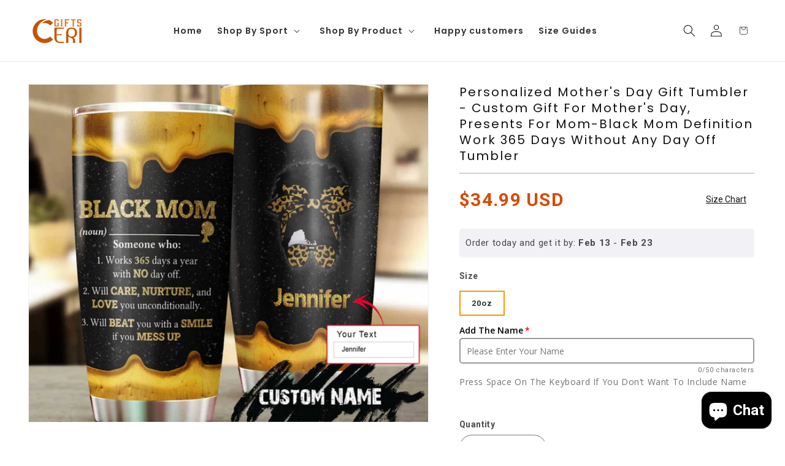

--- FILE ---
content_type: text/javascript
request_url: https://d1x1aa1znqvqhe.cloudfront.net/shopify/assets/index-DD8BcfdW.js
body_size: 146296
content:
var XS=Object.defineProperty;var $S=(e,r,t)=>r in e?XS(e,r,{enumerable:!0,configurable:!0,writable:!0,value:t}):e[r]=t;var F=(e,r,t)=>$S(e,typeof r!="symbol"?r+"":r,t);import{S as ZS,_ as Xh}from"./sentry-BnVNMmGC.js";import{r as KS,a as k,R as QS,j as x,T as wp,I as JS,S as Sp,b as kp,P as ek,C as Cp,V as tk,L as _p,c as Tp,d as rk,e as nk,f as Op,g as ak,h as sk,G as ik,i as Fp,k as ok,l as ck,m as lk,n as uk,o as fk,p as Ep,q as hk,s as dk,t as Mp,u as pk,O as Ap,v as mk,w as Lp,x as Zi,y as Pp,D as Rp,z as gk,A as vk,B as Dp,E as yk,F as xk,H as Ip,J as bk,K as bi,M as Sl,N as Up,Q as wk,U as Np,W as Sk}from"./radix-ui-Df8QPe8w.js";import{t as nt,_ as fs,M as ut,p as Vt,T as Hr,N as kl,a as kk,V as Ck,B as Mi,Z as ar,u as ye,O as sr,o as Bp,g as Wp,U as $h,b as _k,c as Tk,d as jp,C as zp,v as la}from"./fabric-DUGac3U3.js";var wi={},Zh;function Ok(){if(Zh)return wi;Zh=1;var e=KS();return wi.createRoot=e.createRoot,wi.hydrateRoot=e.hydrateRoot,wi}var Gp=Ok(),ae=(e=>(e.Required="error:required",e.MinText="error:min_text",e.MaxText="error:max_text",e.FileError="error:file_error",e.FileSize="error:file_size",e.UploadFailed="error:upload_failed",e.PreviewDesignButton="txt:preview_design_btn",e.LivePreview="txt:live_preview",e.ClosePreview="txt:close_preview",e.FileUploadDescription="txt:file_upload_des",e.FileUploadButton="txt:file_upload_btn",e.FileUploadEditButton="txt:file_upload_edit_btn",e.FileUploadChangeButton="txt:file_upload_change_btn",e.FileUploadApplyEffects="txt:file_upload_apply_effects",e.FileUploadLoading="txt:file_upload_loading",e.AddToCartButton="txt:add_to_cart_btn",e.HoverToZoom="txt:hover_to_zoom",e.ClickToZoom="txt:click_to_zoom",e.DoubleClickToResetZoom="txt:double_click_to_reset_zoom",e.ClickToZoomMobile="text:click_to_zoom_mobile",e.ResetZoomMobile="text:reset_zoom_mobile",e.MoveText="txt:move_text",e.CreateNewLayout="txt:create_new_layout",e.EditDesign="txt:edit_design",e.Cancel="txt:cancel",e.Save="txt:save",e.Continue="txt:continue",e.ReturningPopupTitle="txt:returning_popup_title",e.ReturningPopupDescription="txt:returning_popup_description",e.CustomizeButton="txt:customize_btn",e))(ae||{});function Cl(e){return new Promise((r,t)=>{e.oncomplete=e.onsuccess=()=>r(e.result),e.onabort=e.onerror=()=>t(e.error)})}function Hp(e,r){let t;const n=()=>{if(t)return t;const a=indexedDB.open(e);return a.onupgradeneeded=()=>a.result.createObjectStore(r),t=Cl(a),t.then(i=>{i.onclose=()=>t=void 0},()=>{}),t};return(a,i)=>n().then(c=>i(c.transaction(r,a).objectStore(r)))}let Lc;function qp(){return Lc||(Lc=Hp("keyval-store","keyval")),Lc}function Fk(e,r=qp()){return r("readonly",t=>Cl(t.get(e)))}function Kh(e,r,t=qp()){return t("readwrite",n=>(n.put(r,e),Cl(n.transaction)))}const Ja={},Qh=(e,r)=>e.unstable_is?e.unstable_is(r):r===e,Jh=e=>"init"in e,Pc=e=>!!e.write,ed=e=>"v"in e||"e"in e,Si=e=>{if("e"in e)throw e.e;if((Ja?"production":void 0)!=="production"&&!("v"in e))throw new Error("[Bug] atom state is not initialized");return e.v},Ii=new WeakMap,td=e=>{var r;return Ui(e)&&!!((r=Ii.get(e))!=null&&r[0])},Ek=e=>{const r=Ii.get(e);r!=null&&r[0]&&(r[0]=!1,r[1].forEach(t=>t()))},Yp=(e,r)=>{let t=Ii.get(e);if(!t){t=[!0,new Set],Ii.set(e,t);const n=()=>{t[0]=!1};e.then(n,n)}t[1].add(r)},Ui=e=>typeof(e==null?void 0:e.then)=="function",Vp=(e,r,t)=>{t.p.has(e)||(t.p.add(e),r.then(()=>{t.p.delete(e)},()=>{t.p.delete(e)}))},Rc=(e,r,t)=>{const n=t(e),a="v"in n,i=n.v;if(Ui(r))for(const c of n.d.keys())Vp(e,r,t(c));n.v=r,delete n.e,(!a||!Object.is(i,n.v))&&(++n.n,Ui(i)&&Ek(i))},rd=(e,r,t)=>{var n;const a=new Set;for(const i of((n=t.get(e))==null?void 0:n.t)||[])t.has(i)&&a.add(i);for(const i of r.p)a.add(i);return a},Mk=()=>{const e=new Set,r=()=>{e.forEach(t=>t())};return r.add=t=>(e.add(t),()=>{e.delete(t)}),r},Dc=()=>{const e={},r=new WeakMap,t=n=>{var a,i;(a=r.get(e))==null||a.forEach(c=>c(n)),(i=r.get(n))==null||i.forEach(c=>c())};return t.add=(n,a)=>{const i=n||e,c=(r.has(i)?r:r.set(i,new Set)).get(i);return c.add(a),()=>{c==null||c.delete(a),c.size||r.delete(i)}},t},Ak=e=>(e.c||(e.c=Dc()),e.m||(e.m=Dc()),e.u||(e.u=Dc()),e.f||(e.f=Mk()),e),Lk=Symbol(),Pk=(e=new WeakMap,r=new WeakMap,t=new WeakMap,n=new Set,a=new Set,i=new Set,c={},l=(m,...v)=>m.read(...v),u=(m,...v)=>m.write(...v),h=(m,v)=>{var S;return(S=m.unstable_onInit)==null?void 0:S.call(m,v)},p=(m,v)=>{var S;return(S=m.onMount)==null?void 0:S.call(m,v)},...g)=>{const m=g[0]||(M=>{if((Ja?"production":void 0)!=="production"&&!M)throw new Error("Atom is undefined or null");let D=e.get(M);return D||(D={d:new Map,p:new Set,n:0},e.set(M,D),h==null||h(M,K)),D}),v=g[1]||(()=>{const M=[],D=I=>{try{I()}catch(j){M.push(j)}};do{c.f&&D(c.f);const I=new Set,j=I.add.bind(I);n.forEach(z=>{var U;return(U=r.get(z))==null?void 0:U.l.forEach(j)}),n.clear(),i.forEach(j),i.clear(),a.forEach(j),a.clear(),I.forEach(D),n.size&&S()}while(n.size||i.size||a.size);if(M.length)throw new AggregateError(M)}),S=g[2]||(()=>{const M=[],D=new WeakSet,I=new WeakSet,j=Array.from(n);for(;j.length;){const z=j[j.length-1],U=m(z);if(I.has(z)){j.pop();continue}if(D.has(z)){if(t.get(z)===U.n)M.push([z,U]);else if((Ja?"production":void 0)!=="production"&&t.has(z))throw new Error("[Bug] invalidated atom exists");I.add(z),j.pop();continue}D.add(z);for(const J of rd(z,U,r))D.has(J)||j.push(J)}for(let z=M.length-1;z>=0;--z){const[U,J]=M[z];let Q=!1;for(const ee of J.d.keys())if(ee!==U&&n.has(ee)){Q=!0;break}Q&&(O(U),A(U)),t.delete(U)}}),O=g[3]||(M=>{var D;const I=m(M);if(ed(I)&&(r.has(M)&&t.get(M)!==I.n||Array.from(I.d).every(([q,$])=>O(q).n===$)))return I;I.d.clear();let j=!0;const z=()=>{r.has(M)&&(A(M),S(),v())},U=q=>{var $;if(Qh(M,q)){const Ce=m(q);if(!ed(Ce))if(Jh(q))Rc(q,q.init,m);else throw new Error("no atom init");return Si(Ce)}const fe=O(q);try{return Si(fe)}finally{I.d.set(q,fe.n),td(I.v)&&Vp(M,I.v,fe),($=r.get(q))==null||$.t.add(M),j||z()}};let J,Q;const ee={get signal(){return J||(J=new AbortController),J.signal},get setSelf(){return(Ja?"production":void 0)!=="production"&&!Pc(M)&&console.warn("setSelf function cannot be used with read-only atom"),!Q&&Pc(M)&&(Q=(...q)=>{if((Ja?"production":void 0)!=="production"&&j&&console.warn("setSelf function cannot be called in sync"),!j)try{return T(M,...q)}finally{S(),v()}}),Q}},me=I.n;try{const q=l(M,U,ee);return Rc(M,q,m),Ui(q)&&(Yp(q,()=>J==null?void 0:J.abort()),q.then(z,z)),I}catch(q){return delete I.v,I.e=q,++I.n,I}finally{j=!1,me!==I.n&&t.get(M)===me&&(t.set(M,I.n),n.add(M),(D=c.c)==null||D.call(c,M))}}),C=g[4]||(M=>{const D=[M];for(;D.length;){const I=D.pop(),j=m(I);for(const z of rd(I,j,r)){const U=m(z);t.set(z,U.n),D.push(z)}}}),T=g[5]||((M,...D)=>{let I=!0;const j=U=>Si(O(U)),z=(U,...J)=>{var Q;const ee=m(U);try{if(Qh(M,U)){if(!Jh(U))throw new Error("atom not writable");const me=ee.n,q=J[0];Rc(U,q,m),A(U),me!==ee.n&&(n.add(U),(Q=c.c)==null||Q.call(c,U),C(U));return}else return T(U,...J)}finally{I||(S(),v())}};try{return u(M,j,z,...D)}finally{I=!1}}),A=g[6]||(M=>{var D;const I=m(M),j=r.get(M);if(j&&!td(I.v)){for(const[z,U]of I.d)if(!j.d.has(z)){const J=m(z);L(z).t.add(M),j.d.add(z),U!==J.n&&(n.add(z),(D=c.c)==null||D.call(c,z),C(z))}for(const z of j.d||[])if(!I.d.has(z)){j.d.delete(z);const U=B(z);U==null||U.t.delete(M)}}}),L=g[7]||(M=>{var D;const I=m(M);let j=r.get(M);if(!j){O(M);for(const z of I.d.keys())L(z).t.add(M);if(j={l:new Set,d:new Set(I.d.keys()),t:new Set},r.set(M,j),(D=c.m)==null||D.call(c,M),Pc(M)){const z=()=>{let U=!0;const J=(...Q)=>{try{return T(M,...Q)}finally{U||(S(),v())}};try{const Q=p(M,J);Q&&(j.u=()=>{U=!0;try{Q()}finally{U=!1}})}finally{U=!1}};a.add(z)}}return j}),B=g[8]||(M=>{var D;const I=m(M);let j=r.get(M);if(j&&!j.l.size&&!Array.from(j.t).some(z=>{var U;return(U=r.get(z))==null?void 0:U.d.has(M)})){j.u&&i.add(j.u),j=void 0,r.delete(M),(D=c.u)==null||D.call(c,M);for(const z of I.d.keys()){const U=B(z);U==null||U.t.delete(M)}return}return j}),G=[e,r,t,n,a,i,c,l,u,h,p,m,v,S,O,C,T,A,L,B],K={get:M=>Si(O(M)),set:(M,...D)=>{try{return T(M,...D)}finally{S(),v()}},sub:(M,D)=>{const j=L(M).l;return j.add(D),v(),()=>{j.delete(D),B(M),v()}}};return Object.defineProperty(K,Lk,{value:G}),K},Xp=Pk,Rk=Ak,nd=Yp,_l={};let Dk=0;function Ue(e,r){const t=`atom${++Dk}`,n={toString(){return(_l?"production":void 0)!=="production"&&this.debugLabel?t+":"+this.debugLabel:t}};return typeof e=="function"?n.read=e:(n.init=e,n.read=Ik,n.write=Uk),r&&(n.write=r),n}function Ik(e){return e(this)}function Uk(e,r,t){return r(this,typeof t=="function"?t(e(this)):t)}const Nk=()=>{let e=0;const r=Rk({}),t=new WeakMap,n=new WeakMap,a=Xp(t,n,void 0,void 0,void 0,void 0,r,void 0,(l,u,h,...p)=>e?h(l,...p):l.write(u,h,...p)),i=new Set;return r.m.add(void 0,l=>{i.add(l);const u=t.get(l);u.m=n.get(l)}),r.u.add(void 0,l=>{i.delete(l);const u=t.get(l);delete u.m}),Object.assign(a,{dev4_get_internal_weak_map:()=>t,dev4_get_mounted_atoms:()=>i,dev4_restore_atoms:l=>{const u={read:()=>null,write:(h,p)=>{++e;try{for(const[g,m]of l)"init"in g&&p(g,m)}finally{--e}}};a.set(u)}})};function Tl(){return(_l?"production":void 0)!=="production"?Nk():Xp()}let Va;function Ol(){return Va||(Va=Tl(),(_l?"production":void 0)!=="production"&&(globalThis.__JOTAI_DEFAULT_STORE__||(globalThis.__JOTAI_DEFAULT_STORE__=Va),globalThis.__JOTAI_DEFAULT_STORE__!==Va&&console.warn("Detected multiple Jotai instances. It may cause unexpected behavior with the default store. https://github.com/pmndrs/jotai/discussions/2044"))),Va}const Bk={},$p=k.createContext(void 0);function Zp(e){return k.useContext($p)||Ol()}function Wk({children:e,store:r}){const t=k.useRef(void 0);return!r&&!t.current&&(t.current=Tl()),k.createElement($p.Provider,{value:r||t.current},e)}const Kp=e=>typeof(e==null?void 0:e.then)=="function",jk=e=>{e.status="pending",e.then(r=>{e.status="fulfilled",e.value=r},r=>{e.status="rejected",e.reason=r})},zk=QS.use||(e=>{if(e.status==="pending")throw e;if(e.status==="fulfilled")return e.value;throw e.status==="rejected"?e.reason:(jk(e),e)}),Ic=new WeakMap,Gk=(e,r)=>{let t=Ic.get(e);return t||(t=new Promise((n,a)=>{let i=e;const c=h=>p=>{i===h&&n(p)},l=h=>p=>{i===h&&a(p)},u=()=>{try{const h=r();Kp(h)?(Ic.set(h,t),i=h,h.then(c(h),l(h)),nd(h,u)):n(h)}catch(h){a(h)}};e.then(c(e),l(e)),nd(e,u)}),Ic.set(e,t)),t};function pn(e,r){const t=Zp(),[[n,a,i],c]=k.useReducer(h=>{const p=t.get(e);return Object.is(h[0],p)&&h[1]===t&&h[2]===e?h:[p,t,e]},void 0,()=>[t.get(e),t,e]);let l=n;if((a!==t||i!==e)&&(c(),l=t.get(e)),k.useEffect(()=>{const h=t.sub(e,()=>{c()});return c(),h},[t,e,void 0]),k.useDebugValue(l),Kp(l)){const h=Gk(l,()=>t.get(e));return zk(h)}return l}function Ve(e,r){const t=Zp();return k.useCallback((...a)=>{if((Bk?"production":void 0)!=="production"&&!("write"in e))throw new Error("not writable atom");return t.set(e,...a)},[t,e])}function Tr(e,r){return[pn(e),Ve(e)]}var mp,gp,vp,yp,xp,bp;const rt={shop:"",routes:{cartAddUrl:((mp=window.routes)==null?void 0:mp.cart_add_url)||"/cart/add",cartChangeUrl:((gp=window.routes)==null?void 0:gp.cart_change_url)||"/cart/change",cartUpdateUrl:((vp=window.routes)==null?void 0:vp.cart_update_url)||"/cart/update",cartUrl:((yp=window.routes)==null?void 0:yp.cart_url)||"/cart"},text:{[ae.PreviewDesignButton]:"Preview Your Design",[ae.Required]:"This option is required!",[ae.MaxText]:"Maximum up to {{ max }} characters.",[ae.MinText]:"Minimum {{ min }} characters.",[ae.FileError]:"Only support jpg, png file format.",[ae.UploadFailed]:"Failed to upload image",[ae.FileSize]:"Your photo does not meet the minimum resolution requirement. Please upload a photo larger than {{ width }}x{{ height }}",[ae.LivePreview]:"Live Preview",[ae.ClosePreview]:"Close Preview",[ae.FileUploadDescription]:"Choose and upload your photo...",[ae.FileUploadButton]:"Upload",[ae.FileUploadEditButton]:"Edit",[ae.FileUploadChangeButton]:"Change",[ae.FileUploadApplyEffects]:"Applying effects",[ae.FileUploadLoading]:"Uploading",[ae.AddToCartButton]:"Add to Cart",[ae.HoverToZoom]:"Hover to zoom",[ae.ClickToZoom]:"Click to zoom",[ae.DoubleClickToResetZoom]:"Double click to reset zoom",[ae.ClickToZoomMobile]:"Click to zoom",[ae.ResetZoomMobile]:"Reset zoom",[ae.MoveText]:"Move text",[ae.CreateNewLayout]:"Recreate",[ae.EditDesign]:"Edit design",[ae.Cancel]:"Cancel",[ae.ReturningPopupDescription]:"Good to see you again! Would you like to continue with your last customization?",[ae.Save]:"Save",[ae.Continue]:"Continue",[ae.ReturningPopupTitle]:"Continue your last customization?",[ae.CustomizeButton]:"Customize"},customRoot:"https://store-api.customix.io/api",fallbackApiRoot:"https://tmp-api.secomtech.com/api",cart:{thumbnailRender:((bp=(xp=window.CUSTOMIX_CONFIG)==null?void 0:xp.cart)==null?void 0:bp.thumbnailRender)||!0}},Or=(e,r)=>{typeof window>"u"||window.dispatchEvent(new CustomEvent(e,{detail:r}))},Fl=(e,r)=>(r=Array.isArray(r)?r:[r],Object.keys(e).reduce((t,n)=>(r.includes(n)||(t[n]=e[n]),t),{})),Ai=(e,r)=>(r=Array.isArray(r)?r:[r],r.reduce((t,n)=>(n in e&&(t[n]=e[n]),t),{})),ts=e=>e.replace(/[^a-zA-Z0-9 ]/g,""),Hk=(e,r)=>`https://app.customix.io/api/customizations/${e}/files/${r}`,Qp=()=>window==null?void 0:window.CUSTOMIX_STORE_SETTING,qk=()=>{const e=Qp();return{primaryText:e==null?void 0:e.primaryTextStyle,secondaryText:e==null?void 0:e.secondaryTextStyle,errorText:e==null?void 0:e.errorTextStyle,personalizeButton:e==null?void 0:e.personalizeButtonStyle,uploadImageButton:e==null?void 0:e.uploadImageButtonStyle}},Un=(e,r)=>{const t=Qp();return t?t[e]:r},ad=(()=>{if(!(typeof window>"u"||new URLSearchParams(window.location.search).has("customization_id")))return window==null?void 0:window.CUSTOMIX_PRODUCT_ID})(),Yk=e=>typeof e=="function",Vk=(e,r,t)=>{const n=t!=null&&t.dbName||t!=null&&t.storeName?Hp(t.dbName||"customix",t.storeName||"table"):void 0,a=Ue(r);let i=!1;return e&&(async()=>{if(!(i||!e)){try{const u=await Fk(e,n);u!==void 0?Ol().set(a,u):await Kh(e,r,n)}catch(u){console.warn("Failed to hydrate from IndexedDB:",u)}i=!0}})(),Ue(u=>u(a),(u,h,p)=>{const g=u(a),m=Yk(p)?p(g):p;h(a,m),e&&Kh(e,m,n).catch(v=>{console.warn("Failed to persist to IndexedDB:",v)})})},El=(e,r)=>{const t=Object.values(e).reduce((a,i)=>{var l;const c=(l=i.value)!=null&&l.add_on_prices?i.value.add_on_prices.find(u=>u.shop===rt.shop):void 0;return c&&!r.includes(i.layer_key)&&a.push(c),a},[]),n=new Map;for(const a of t){if(!a)continue;const i=a.shopify_variant_id;if(n.has(i)){const c=n.get(i);c.quantity+=1}else n.set(i,{...a,quantity:1})}return n},Xk=e=>{if(!e)return null;try{return JSON.parse(e)}catch(r){return console.error(r),null}},$k=e=>e.replace(/[\p{Emoji_Presentation}\p{Extended_Pictographic}]/gu,""),Zk=e=>e.replace(/(?:^\w|[A-Z]|\b\w)/g,(r,t)=>t===0?r.toLowerCase():r.toUpperCase()).replace(/\s+/g,""),Kk=e=>{const r=Object.keys(ae).find(t=>ae[t]===e);return r?Zk(r):void 0},Ni=async(e,r=5)=>{const t=[];for(let n=0;n<e.length;n+=r){const a=e.slice(n,n+r),i=await Promise.allSettled(a);t.push(...i)}return t},Qk=e=>{const r=new URL(window.location.href);return r.searchParams.set("customization_id",e),r.toString()};/**
 * @license lucide-react v0.460.0 - ISC
 *
 * This source code is licensed under the ISC license.
 * See the LICENSE file in the root directory of this source tree.
 */const Jk=e=>e.replace(/([a-z0-9])([A-Z])/g,"$1-$2").toLowerCase(),Jp=(...e)=>e.filter((r,t,n)=>!!r&&r.trim()!==""&&n.indexOf(r)===t).join(" ").trim();/**
 * @license lucide-react v0.460.0 - ISC
 *
 * This source code is licensed under the ISC license.
 * See the LICENSE file in the root directory of this source tree.
 */var eC={xmlns:"http://www.w3.org/2000/svg",width:24,height:24,viewBox:"0 0 24 24",fill:"none",stroke:"currentColor",strokeWidth:2,strokeLinecap:"round",strokeLinejoin:"round"};/**
 * @license lucide-react v0.460.0 - ISC
 *
 * This source code is licensed under the ISC license.
 * See the LICENSE file in the root directory of this source tree.
 */const tC=k.forwardRef(({color:e="currentColor",size:r=24,strokeWidth:t=2,absoluteStrokeWidth:n,className:a="",children:i,iconNode:c,...l},u)=>k.createElement("svg",{ref:u,...eC,width:r,height:r,stroke:e,strokeWidth:n?Number(t)*24/Number(r):t,className:Jp("lucide",a),...l},[...c.map(([h,p])=>k.createElement(h,p)),...Array.isArray(i)?i:[i]]));/**
 * @license lucide-react v0.460.0 - ISC
 *
 * This source code is licensed under the ISC license.
 * See the LICENSE file in the root directory of this source tree.
 */const Ze=(e,r)=>{const t=k.forwardRef(({className:n,...a},i)=>k.createElement(tC,{ref:i,iconNode:r,className:Jp(`lucide-${Jk(e)}`,n),...a}));return t.displayName=`${e}`,t};/**
 * @license lucide-react v0.460.0 - ISC
 *
 * This source code is licensed under the ISC license.
 * See the LICENSE file in the root directory of this source tree.
 */const em=Ze("ArrowDown",[["path",{d:"M12 5v14",key:"s699le"}],["path",{d:"m19 12-7 7-7-7",key:"1idqje"}]]);/**
 * @license lucide-react v0.460.0 - ISC
 *
 * This source code is licensed under the ISC license.
 * See the LICENSE file in the root directory of this source tree.
 */const tm=Ze("ArrowLeft",[["path",{d:"m12 19-7-7 7-7",key:"1l729n"}],["path",{d:"M19 12H5",key:"x3x0zl"}]]);/**
 * @license lucide-react v0.460.0 - ISC
 *
 * This source code is licensed under the ISC license.
 * See the LICENSE file in the root directory of this source tree.
 */const rm=Ze("ArrowRight",[["path",{d:"M5 12h14",key:"1ays0h"}],["path",{d:"m12 5 7 7-7 7",key:"xquz4c"}]]);/**
 * @license lucide-react v0.460.0 - ISC
 *
 * This source code is licensed under the ISC license.
 * See the LICENSE file in the root directory of this source tree.
 */const nm=Ze("ArrowUp",[["path",{d:"m5 12 7-7 7 7",key:"hav0vg"}],["path",{d:"M12 19V5",key:"x0mq9r"}]]);/**
 * @license lucide-react v0.460.0 - ISC
 *
 * This source code is licensed under the ISC license.
 * See the LICENSE file in the root directory of this source tree.
 */const rC=Ze("Calendar",[["path",{d:"M8 2v4",key:"1cmpym"}],["path",{d:"M16 2v4",key:"4m81vk"}],["rect",{width:"18",height:"18",x:"3",y:"4",rx:"2",key:"1hopcy"}],["path",{d:"M3 10h18",key:"8toen8"}]]);/**
 * @license lucide-react v0.460.0 - ISC
 *
 * This source code is licensed under the ISC license.
 * See the LICENSE file in the root directory of this source tree.
 */const Ki=Ze("Check",[["path",{d:"M20 6 9 17l-5-5",key:"1gmf2c"}]]);/**
 * @license lucide-react v0.460.0 - ISC
 *
 * This source code is licensed under the ISC license.
 * See the LICENSE file in the root directory of this source tree.
 */const am=Ze("ChevronDown",[["path",{d:"m6 9 6 6 6-6",key:"qrunsl"}]]);/**
 * @license lucide-react v0.460.0 - ISC
 *
 * This source code is licensed under the ISC license.
 * See the LICENSE file in the root directory of this source tree.
 */const sm=Ze("ChevronLeft",[["path",{d:"m15 18-6-6 6-6",key:"1wnfg3"}]]);/**
 * @license lucide-react v0.460.0 - ISC
 *
 * This source code is licensed under the ISC license.
 * See the LICENSE file in the root directory of this source tree.
 */const nC=Ze("ChevronRight",[["path",{d:"m9 18 6-6-6-6",key:"mthhwq"}]]);/**
 * @license lucide-react v0.460.0 - ISC
 *
 * This source code is licensed under the ISC license.
 * See the LICENSE file in the root directory of this source tree.
 */const aC=Ze("ChevronUp",[["path",{d:"m18 15-6-6-6 6",key:"153udz"}]]);/**
 * @license lucide-react v0.460.0 - ISC
 *
 * This source code is licensed under the ISC license.
 * See the LICENSE file in the root directory of this source tree.
 */const im=Ze("CircleCheck",[["circle",{cx:"12",cy:"12",r:"10",key:"1mglay"}],["path",{d:"m9 12 2 2 4-4",key:"dzmm74"}]]);/**
 * @license lucide-react v0.460.0 - ISC
 *
 * This source code is licensed under the ISC license.
 * See the LICENSE file in the root directory of this source tree.
 */const Ml=Ze("CircleX",[["circle",{cx:"12",cy:"12",r:"10",key:"1mglay"}],["path",{d:"m15 9-6 6",key:"1uzhvr"}],["path",{d:"m9 9 6 6",key:"z0biqf"}]]);/**
 * @license lucide-react v0.460.0 - ISC
 *
 * This source code is licensed under the ISC license.
 * See the LICENSE file in the root directory of this source tree.
 */const sC=Ze("FlipHorizontal",[["path",{d:"M8 3H5a2 2 0 0 0-2 2v14c0 1.1.9 2 2 2h3",key:"1i73f7"}],["path",{d:"M16 3h3a2 2 0 0 1 2 2v14a2 2 0 0 1-2 2h-3",key:"saxlbk"}],["path",{d:"M12 20v2",key:"1lh1kg"}],["path",{d:"M12 14v2",key:"8jcxud"}],["path",{d:"M12 8v2",key:"1woqiv"}],["path",{d:"M12 2v2",key:"tus03m"}]]);/**
 * @license lucide-react v0.460.0 - ISC
 *
 * This source code is licensed under the ISC license.
 * See the LICENSE file in the root directory of this source tree.
 */const iC=Ze("FlipVertical",[["path",{d:"M21 8V5a2 2 0 0 0-2-2H5a2 2 0 0 0-2 2v3",key:"14bfxa"}],["path",{d:"M21 16v3a2 2 0 0 1-2 2H5a2 2 0 0 1-2-2v-3",key:"14rx03"}],["path",{d:"M4 12H2",key:"rhcxmi"}],["path",{d:"M10 12H8",key:"s88cx1"}],["path",{d:"M16 12h-2",key:"10asgb"}],["path",{d:"M22 12h-2",key:"14jgyd"}]]);/**
 * @license lucide-react v0.460.0 - ISC
 *
 * This source code is licensed under the ISC license.
 * See the LICENSE file in the root directory of this source tree.
 */const mn=Ze("LoaderCircle",[["path",{d:"M21 12a9 9 0 1 1-6.219-8.56",key:"13zald"}]]);/**
 * @license lucide-react v0.460.0 - ISC
 *
 * This source code is licensed under the ISC license.
 * See the LICENSE file in the root directory of this source tree.
 */const oC=Ze("Move",[["path",{d:"M12 2v20",key:"t6zp3m"}],["path",{d:"m15 19-3 3-3-3",key:"11eu04"}],["path",{d:"m19 9 3 3-3 3",key:"1mg7y2"}],["path",{d:"M2 12h20",key:"9i4pu4"}],["path",{d:"m5 9-3 3 3 3",key:"j64kie"}],["path",{d:"m9 5 3-3 3 3",key:"l8vdw6"}]]);/**
 * @license lucide-react v0.460.0 - ISC
 *
 * This source code is licensed under the ISC license.
 * See the LICENSE file in the root directory of this source tree.
 */const om=Ze("Pencil",[["path",{d:"M21.174 6.812a1 1 0 0 0-3.986-3.987L3.842 16.174a2 2 0 0 0-.5.83l-1.321 4.352a.5.5 0 0 0 .623.622l4.353-1.32a2 2 0 0 0 .83-.497z",key:"1a8usu"}],["path",{d:"m15 5 4 4",key:"1mk7zo"}]]);/**
 * @license lucide-react v0.460.0 - ISC
 *
 * This source code is licensed under the ISC license.
 * See the LICENSE file in the root directory of this source tree.
 */const cC=Ze("RefreshCw",[["path",{d:"M3 12a9 9 0 0 1 9-9 9.75 9.75 0 0 1 6.74 2.74L21 8",key:"v9h5vc"}],["path",{d:"M21 3v5h-5",key:"1q7to0"}],["path",{d:"M21 12a9 9 0 0 1-9 9 9.75 9.75 0 0 1-6.74-2.74L3 16",key:"3uifl3"}],["path",{d:"M8 16H3v5",key:"1cv678"}]]);/**
 * @license lucide-react v0.460.0 - ISC
 *
 * This source code is licensed under the ISC license.
 * See the LICENSE file in the root directory of this source tree.
 */const cm=Ze("RotateCcw",[["path",{d:"M3 12a9 9 0 1 0 9-9 9.75 9.75 0 0 0-6.74 2.74L3 8",key:"1357e3"}],["path",{d:"M3 3v5h5",key:"1xhq8a"}]]);/**
 * @license lucide-react v0.460.0 - ISC
 *
 * This source code is licensed under the ISC license.
 * See the LICENSE file in the root directory of this source tree.
 */const lm=Ze("RotateCw",[["path",{d:"M21 12a9 9 0 1 1-9-9c2.52 0 4.93 1 6.74 2.74L21 8",key:"1p45f6"}],["path",{d:"M21 3v5h-5",key:"1q7to0"}]]);/**
 * @license lucide-react v0.460.0 - ISC
 *
 * This source code is licensed under the ISC license.
 * See the LICENSE file in the root directory of this source tree.
 */const um=Ze("X",[["path",{d:"M18 6 6 18",key:"1bl5f8"}],["path",{d:"m6 6 12 12",key:"d8bk6v"}]]);/**
 * @license lucide-react v0.460.0 - ISC
 *
 * This source code is licensed under the ISC license.
 * See the LICENSE file in the root directory of this source tree.
 */const fm=Ze("ZoomIn",[["circle",{cx:"11",cy:"11",r:"8",key:"4ej97u"}],["line",{x1:"21",x2:"16.65",y1:"21",y2:"16.65",key:"13gj7c"}],["line",{x1:"11",x2:"11",y1:"8",y2:"14",key:"1vmskp"}],["line",{x1:"8",x2:"14",y1:"11",y2:"11",key:"durymu"}]]);/**
 * @license lucide-react v0.460.0 - ISC
 *
 * This source code is licensed under the ISC license.
 * See the LICENSE file in the root directory of this source tree.
 */const hm=Ze("ZoomOut",[["circle",{cx:"11",cy:"11",r:"8",key:"4ej97u"}],["line",{x1:"21",x2:"16.65",y1:"21",y2:"16.65",key:"13gj7c"}],["line",{x1:"8",x2:"14",y1:"11",y2:"11",key:"durymu"}]]);function dm(e){var r,t,n="";if(typeof e=="string"||typeof e=="number")n+=e;else if(typeof e=="object")if(Array.isArray(e)){var a=e.length;for(r=0;r<a;r++)e[r]&&(t=dm(e[r]))&&(n&&(n+=" "),n+=t)}else for(t in e)e[t]&&(n&&(n+=" "),n+=t);return n}function lC(){for(var e,r,t=0,n="",a=arguments.length;t<a;t++)(e=arguments[t])&&(r=dm(e))&&(n&&(n+=" "),n+=r);return n}const Al="-",uC=e=>{const r=hC(e),{conflictingClassGroups:t,conflictingClassGroupModifiers:n}=e;return{getClassGroupId:c=>{const l=c.split(Al);return l[0]===""&&l.length!==1&&l.shift(),pm(l,r)||fC(c)},getConflictingClassGroupIds:(c,l)=>{const u=t[c]||[];return l&&n[c]?[...u,...n[c]]:u}}},pm=(e,r)=>{var c;if(e.length===0)return r.classGroupId;const t=e[0],n=r.nextPart.get(t),a=n?pm(e.slice(1),n):void 0;if(a)return a;if(r.validators.length===0)return;const i=e.join(Al);return(c=r.validators.find(({validator:l})=>l(i)))==null?void 0:c.classGroupId},sd=/^\[(.+)\]$/,fC=e=>{if(sd.test(e)){const r=sd.exec(e)[1],t=r==null?void 0:r.substring(0,r.indexOf(":"));if(t)return"arbitrary.."+t}},hC=e=>{const{theme:r,prefix:t}=e,n={nextPart:new Map,validators:[]};return pC(Object.entries(e.classGroups),t).forEach(([i,c])=>{nl(c,n,i,r)}),n},nl=(e,r,t,n)=>{e.forEach(a=>{if(typeof a=="string"){const i=a===""?r:id(r,a);i.classGroupId=t;return}if(typeof a=="function"){if(dC(a)){nl(a(n),r,t,n);return}r.validators.push({validator:a,classGroupId:t});return}Object.entries(a).forEach(([i,c])=>{nl(c,id(r,i),t,n)})})},id=(e,r)=>{let t=e;return r.split(Al).forEach(n=>{t.nextPart.has(n)||t.nextPart.set(n,{nextPart:new Map,validators:[]}),t=t.nextPart.get(n)}),t},dC=e=>e.isThemeGetter,pC=(e,r)=>r?e.map(([t,n])=>{const a=n.map(i=>typeof i=="string"?r+i:typeof i=="object"?Object.fromEntries(Object.entries(i).map(([c,l])=>[r+c,l])):i);return[t,a]}):e,mC=e=>{if(e<1)return{get:()=>{},set:()=>{}};let r=0,t=new Map,n=new Map;const a=(i,c)=>{t.set(i,c),r++,r>e&&(r=0,n=t,t=new Map)};return{get(i){let c=t.get(i);if(c!==void 0)return c;if((c=n.get(i))!==void 0)return a(i,c),c},set(i,c){t.has(i)?t.set(i,c):a(i,c)}}},mm="!",gC=e=>{const{separator:r,experimentalParseClassName:t}=e,n=r.length===1,a=r[0],i=r.length,c=l=>{const u=[];let h=0,p=0,g;for(let C=0;C<l.length;C++){let T=l[C];if(h===0){if(T===a&&(n||l.slice(C,C+i)===r)){u.push(l.slice(p,C)),p=C+i;continue}if(T==="/"){g=C;continue}}T==="["?h++:T==="]"&&h--}const m=u.length===0?l:l.substring(p),v=m.startsWith(mm),S=v?m.substring(1):m,O=g&&g>p?g-p:void 0;return{modifiers:u,hasImportantModifier:v,baseClassName:S,maybePostfixModifierPosition:O}};return t?l=>t({className:l,parseClassName:c}):c},vC=e=>{if(e.length<=1)return e;const r=[];let t=[];return e.forEach(n=>{n[0]==="["?(r.push(...t.sort(),n),t=[]):t.push(n)}),r.push(...t.sort()),r},yC=e=>({cache:mC(e.cacheSize),parseClassName:gC(e),...uC(e)}),xC=/\s+/,bC=(e,r)=>{const{parseClassName:t,getClassGroupId:n,getConflictingClassGroupIds:a}=r,i=[],c=e.trim().split(xC);let l="";for(let u=c.length-1;u>=0;u-=1){const h=c[u],{modifiers:p,hasImportantModifier:g,baseClassName:m,maybePostfixModifierPosition:v}=t(h);let S=!!v,O=n(S?m.substring(0,v):m);if(!O){if(!S){l=h+(l.length>0?" "+l:l);continue}if(O=n(m),!O){l=h+(l.length>0?" "+l:l);continue}S=!1}const C=vC(p).join(":"),T=g?C+mm:C,A=T+O;if(i.includes(A))continue;i.push(A);const L=a(O,S);for(let B=0;B<L.length;++B){const G=L[B];i.push(T+G)}l=h+(l.length>0?" "+l:l)}return l};function wC(){let e=0,r,t,n="";for(;e<arguments.length;)(r=arguments[e++])&&(t=gm(r))&&(n&&(n+=" "),n+=t);return n}const gm=e=>{if(typeof e=="string")return e;let r,t="";for(let n=0;n<e.length;n++)e[n]&&(r=gm(e[n]))&&(t&&(t+=" "),t+=r);return t};function SC(e,...r){let t,n,a,i=c;function c(u){const h=r.reduce((p,g)=>g(p),e());return t=yC(h),n=t.cache.get,a=t.cache.set,i=l,l(u)}function l(u){const h=n(u);if(h)return h;const p=bC(u,t);return a(u,p),p}return function(){return i(wC.apply(null,arguments))}}const Ye=e=>{const r=t=>t[e]||[];return r.isThemeGetter=!0,r},vm=/^\[(?:([a-z-]+):)?(.+)\]$/i,kC=/^\d+\/\d+$/,CC=new Set(["px","full","screen"]),_C=/^(\d+(\.\d+)?)?(xs|sm|md|lg|xl)$/,TC=/\d+(%|px|r?em|[sdl]?v([hwib]|min|max)|pt|pc|in|cm|mm|cap|ch|ex|r?lh|cq(w|h|i|b|min|max))|\b(calc|min|max|clamp)\(.+\)|^0$/,OC=/^(rgba?|hsla?|hwb|(ok)?(lab|lch))\(.+\)$/,FC=/^(inset_)?-?((\d+)?\.?(\d+)[a-z]+|0)_-?((\d+)?\.?(\d+)[a-z]+|0)/,EC=/^(url|image|image-set|cross-fade|element|(repeating-)?(linear|radial|conic)-gradient)\(.+\)$/,Wr=e=>ua(e)||CC.has(e)||kC.test(e),rn=e=>va(e,"length",UC),ua=e=>!!e&&!Number.isNaN(Number(e)),Uc=e=>va(e,"number",ua),Xa=e=>!!e&&Number.isInteger(Number(e)),MC=e=>e.endsWith("%")&&ua(e.slice(0,-1)),ke=e=>vm.test(e),nn=e=>_C.test(e),AC=new Set(["length","size","percentage"]),LC=e=>va(e,AC,ym),PC=e=>va(e,"position",ym),RC=new Set(["image","url"]),DC=e=>va(e,RC,BC),IC=e=>va(e,"",NC),$a=()=>!0,va=(e,r,t)=>{const n=vm.exec(e);return n?n[1]?typeof r=="string"?n[1]===r:r.has(n[1]):t(n[2]):!1},UC=e=>TC.test(e)&&!OC.test(e),ym=()=>!1,NC=e=>FC.test(e),BC=e=>EC.test(e),WC=()=>{const e=Ye("colors"),r=Ye("spacing"),t=Ye("blur"),n=Ye("brightness"),a=Ye("borderColor"),i=Ye("borderRadius"),c=Ye("borderSpacing"),l=Ye("borderWidth"),u=Ye("contrast"),h=Ye("grayscale"),p=Ye("hueRotate"),g=Ye("invert"),m=Ye("gap"),v=Ye("gradientColorStops"),S=Ye("gradientColorStopPositions"),O=Ye("inset"),C=Ye("margin"),T=Ye("opacity"),A=Ye("padding"),L=Ye("saturate"),B=Ye("scale"),G=Ye("sepia"),K=Ye("skew"),M=Ye("space"),D=Ye("translate"),I=()=>["auto","contain","none"],j=()=>["auto","hidden","clip","visible","scroll"],z=()=>["auto",ke,r],U=()=>[ke,r],J=()=>["",Wr,rn],Q=()=>["auto",ua,ke],ee=()=>["bottom","center","left","left-bottom","left-top","right","right-bottom","right-top","top"],me=()=>["solid","dashed","dotted","double","none"],q=()=>["normal","multiply","screen","overlay","darken","lighten","color-dodge","color-burn","hard-light","soft-light","difference","exclusion","hue","saturation","color","luminosity"],$=()=>["start","end","center","between","around","evenly","stretch"],fe=()=>["","0",ke],Ce=()=>["auto","avoid","all","avoid-page","page","left","right","column"],X=()=>[ua,ke];return{cacheSize:500,separator:":",theme:{colors:[$a],spacing:[Wr,rn],blur:["none","",nn,ke],brightness:X(),borderColor:[e],borderRadius:["none","","full",nn,ke],borderSpacing:U(),borderWidth:J(),contrast:X(),grayscale:fe(),hueRotate:X(),invert:fe(),gap:U(),gradientColorStops:[e],gradientColorStopPositions:[MC,rn],inset:z(),margin:z(),opacity:X(),padding:U(),saturate:X(),scale:X(),sepia:fe(),skew:X(),space:U(),translate:U()},classGroups:{aspect:[{aspect:["auto","square","video",ke]}],container:["container"],columns:[{columns:[nn]}],"break-after":[{"break-after":Ce()}],"break-before":[{"break-before":Ce()}],"break-inside":[{"break-inside":["auto","avoid","avoid-page","avoid-column"]}],"box-decoration":[{"box-decoration":["slice","clone"]}],box:[{box:["border","content"]}],display:["block","inline-block","inline","flex","inline-flex","table","inline-table","table-caption","table-cell","table-column","table-column-group","table-footer-group","table-header-group","table-row-group","table-row","flow-root","grid","inline-grid","contents","list-item","hidden"],float:[{float:["right","left","none","start","end"]}],clear:[{clear:["left","right","both","none","start","end"]}],isolation:["isolate","isolation-auto"],"object-fit":[{object:["contain","cover","fill","none","scale-down"]}],"object-position":[{object:[...ee(),ke]}],overflow:[{overflow:j()}],"overflow-x":[{"overflow-x":j()}],"overflow-y":[{"overflow-y":j()}],overscroll:[{overscroll:I()}],"overscroll-x":[{"overscroll-x":I()}],"overscroll-y":[{"overscroll-y":I()}],position:["static","fixed","absolute","relative","sticky"],inset:[{inset:[O]}],"inset-x":[{"inset-x":[O]}],"inset-y":[{"inset-y":[O]}],start:[{start:[O]}],end:[{end:[O]}],top:[{top:[O]}],right:[{right:[O]}],bottom:[{bottom:[O]}],left:[{left:[O]}],visibility:["visible","invisible","collapse"],z:[{z:["auto",Xa,ke]}],basis:[{basis:z()}],"flex-direction":[{flex:["row","row-reverse","col","col-reverse"]}],"flex-wrap":[{flex:["wrap","wrap-reverse","nowrap"]}],flex:[{flex:["1","auto","initial","none",ke]}],grow:[{grow:fe()}],shrink:[{shrink:fe()}],order:[{order:["first","last","none",Xa,ke]}],"grid-cols":[{"grid-cols":[$a]}],"col-start-end":[{col:["auto",{span:["full",Xa,ke]},ke]}],"col-start":[{"col-start":Q()}],"col-end":[{"col-end":Q()}],"grid-rows":[{"grid-rows":[$a]}],"row-start-end":[{row:["auto",{span:[Xa,ke]},ke]}],"row-start":[{"row-start":Q()}],"row-end":[{"row-end":Q()}],"grid-flow":[{"grid-flow":["row","col","dense","row-dense","col-dense"]}],"auto-cols":[{"auto-cols":["auto","min","max","fr",ke]}],"auto-rows":[{"auto-rows":["auto","min","max","fr",ke]}],gap:[{gap:[m]}],"gap-x":[{"gap-x":[m]}],"gap-y":[{"gap-y":[m]}],"justify-content":[{justify:["normal",...$()]}],"justify-items":[{"justify-items":["start","end","center","stretch"]}],"justify-self":[{"justify-self":["auto","start","end","center","stretch"]}],"align-content":[{content:["normal",...$(),"baseline"]}],"align-items":[{items:["start","end","center","baseline","stretch"]}],"align-self":[{self:["auto","start","end","center","stretch","baseline"]}],"place-content":[{"place-content":[...$(),"baseline"]}],"place-items":[{"place-items":["start","end","center","baseline","stretch"]}],"place-self":[{"place-self":["auto","start","end","center","stretch"]}],p:[{p:[A]}],px:[{px:[A]}],py:[{py:[A]}],ps:[{ps:[A]}],pe:[{pe:[A]}],pt:[{pt:[A]}],pr:[{pr:[A]}],pb:[{pb:[A]}],pl:[{pl:[A]}],m:[{m:[C]}],mx:[{mx:[C]}],my:[{my:[C]}],ms:[{ms:[C]}],me:[{me:[C]}],mt:[{mt:[C]}],mr:[{mr:[C]}],mb:[{mb:[C]}],ml:[{ml:[C]}],"space-x":[{"space-x":[M]}],"space-x-reverse":["space-x-reverse"],"space-y":[{"space-y":[M]}],"space-y-reverse":["space-y-reverse"],w:[{w:["auto","min","max","fit","svw","lvw","dvw",ke,r]}],"min-w":[{"min-w":[ke,r,"min","max","fit"]}],"max-w":[{"max-w":[ke,r,"none","full","min","max","fit","prose",{screen:[nn]},nn]}],h:[{h:[ke,r,"auto","min","max","fit","svh","lvh","dvh"]}],"min-h":[{"min-h":[ke,r,"min","max","fit","svh","lvh","dvh"]}],"max-h":[{"max-h":[ke,r,"min","max","fit","svh","lvh","dvh"]}],size:[{size:[ke,r,"auto","min","max","fit"]}],"font-size":[{text:["base",nn,rn]}],"font-smoothing":["antialiased","subpixel-antialiased"],"font-style":["italic","not-italic"],"font-weight":[{font:["thin","extralight","light","normal","medium","semibold","bold","extrabold","black",Uc]}],"font-family":[{font:[$a]}],"fvn-normal":["normal-nums"],"fvn-ordinal":["ordinal"],"fvn-slashed-zero":["slashed-zero"],"fvn-figure":["lining-nums","oldstyle-nums"],"fvn-spacing":["proportional-nums","tabular-nums"],"fvn-fraction":["diagonal-fractions","stacked-fractons"],tracking:[{tracking:["tighter","tight","normal","wide","wider","widest",ke]}],"line-clamp":[{"line-clamp":["none",ua,Uc]}],leading:[{leading:["none","tight","snug","normal","relaxed","loose",Wr,ke]}],"list-image":[{"list-image":["none",ke]}],"list-style-type":[{list:["none","disc","decimal",ke]}],"list-style-position":[{list:["inside","outside"]}],"placeholder-color":[{placeholder:[e]}],"placeholder-opacity":[{"placeholder-opacity":[T]}],"text-alignment":[{text:["left","center","right","justify","start","end"]}],"text-color":[{text:[e]}],"text-opacity":[{"text-opacity":[T]}],"text-decoration":["underline","overline","line-through","no-underline"],"text-decoration-style":[{decoration:[...me(),"wavy"]}],"text-decoration-thickness":[{decoration:["auto","from-font",Wr,rn]}],"underline-offset":[{"underline-offset":["auto",Wr,ke]}],"text-decoration-color":[{decoration:[e]}],"text-transform":["uppercase","lowercase","capitalize","normal-case"],"text-overflow":["truncate","text-ellipsis","text-clip"],"text-wrap":[{text:["wrap","nowrap","balance","pretty"]}],indent:[{indent:U()}],"vertical-align":[{align:["baseline","top","middle","bottom","text-top","text-bottom","sub","super",ke]}],whitespace:[{whitespace:["normal","nowrap","pre","pre-line","pre-wrap","break-spaces"]}],break:[{break:["normal","words","all","keep"]}],hyphens:[{hyphens:["none","manual","auto"]}],content:[{content:["none",ke]}],"bg-attachment":[{bg:["fixed","local","scroll"]}],"bg-clip":[{"bg-clip":["border","padding","content","text"]}],"bg-opacity":[{"bg-opacity":[T]}],"bg-origin":[{"bg-origin":["border","padding","content"]}],"bg-position":[{bg:[...ee(),PC]}],"bg-repeat":[{bg:["no-repeat",{repeat:["","x","y","round","space"]}]}],"bg-size":[{bg:["auto","cover","contain",LC]}],"bg-image":[{bg:["none",{"gradient-to":["t","tr","r","br","b","bl","l","tl"]},DC]}],"bg-color":[{bg:[e]}],"gradient-from-pos":[{from:[S]}],"gradient-via-pos":[{via:[S]}],"gradient-to-pos":[{to:[S]}],"gradient-from":[{from:[v]}],"gradient-via":[{via:[v]}],"gradient-to":[{to:[v]}],rounded:[{rounded:[i]}],"rounded-s":[{"rounded-s":[i]}],"rounded-e":[{"rounded-e":[i]}],"rounded-t":[{"rounded-t":[i]}],"rounded-r":[{"rounded-r":[i]}],"rounded-b":[{"rounded-b":[i]}],"rounded-l":[{"rounded-l":[i]}],"rounded-ss":[{"rounded-ss":[i]}],"rounded-se":[{"rounded-se":[i]}],"rounded-ee":[{"rounded-ee":[i]}],"rounded-es":[{"rounded-es":[i]}],"rounded-tl":[{"rounded-tl":[i]}],"rounded-tr":[{"rounded-tr":[i]}],"rounded-br":[{"rounded-br":[i]}],"rounded-bl":[{"rounded-bl":[i]}],"border-w":[{border:[l]}],"border-w-x":[{"border-x":[l]}],"border-w-y":[{"border-y":[l]}],"border-w-s":[{"border-s":[l]}],"border-w-e":[{"border-e":[l]}],"border-w-t":[{"border-t":[l]}],"border-w-r":[{"border-r":[l]}],"border-w-b":[{"border-b":[l]}],"border-w-l":[{"border-l":[l]}],"border-opacity":[{"border-opacity":[T]}],"border-style":[{border:[...me(),"hidden"]}],"divide-x":[{"divide-x":[l]}],"divide-x-reverse":["divide-x-reverse"],"divide-y":[{"divide-y":[l]}],"divide-y-reverse":["divide-y-reverse"],"divide-opacity":[{"divide-opacity":[T]}],"divide-style":[{divide:me()}],"border-color":[{border:[a]}],"border-color-x":[{"border-x":[a]}],"border-color-y":[{"border-y":[a]}],"border-color-s":[{"border-s":[a]}],"border-color-e":[{"border-e":[a]}],"border-color-t":[{"border-t":[a]}],"border-color-r":[{"border-r":[a]}],"border-color-b":[{"border-b":[a]}],"border-color-l":[{"border-l":[a]}],"divide-color":[{divide:[a]}],"outline-style":[{outline:["",...me()]}],"outline-offset":[{"outline-offset":[Wr,ke]}],"outline-w":[{outline:[Wr,rn]}],"outline-color":[{outline:[e]}],"ring-w":[{ring:J()}],"ring-w-inset":["ring-inset"],"ring-color":[{ring:[e]}],"ring-opacity":[{"ring-opacity":[T]}],"ring-offset-w":[{"ring-offset":[Wr,rn]}],"ring-offset-color":[{"ring-offset":[e]}],shadow:[{shadow:["","inner","none",nn,IC]}],"shadow-color":[{shadow:[$a]}],opacity:[{opacity:[T]}],"mix-blend":[{"mix-blend":[...q(),"plus-lighter","plus-darker"]}],"bg-blend":[{"bg-blend":q()}],filter:[{filter:["","none"]}],blur:[{blur:[t]}],brightness:[{brightness:[n]}],contrast:[{contrast:[u]}],"drop-shadow":[{"drop-shadow":["","none",nn,ke]}],grayscale:[{grayscale:[h]}],"hue-rotate":[{"hue-rotate":[p]}],invert:[{invert:[g]}],saturate:[{saturate:[L]}],sepia:[{sepia:[G]}],"backdrop-filter":[{"backdrop-filter":["","none"]}],"backdrop-blur":[{"backdrop-blur":[t]}],"backdrop-brightness":[{"backdrop-brightness":[n]}],"backdrop-contrast":[{"backdrop-contrast":[u]}],"backdrop-grayscale":[{"backdrop-grayscale":[h]}],"backdrop-hue-rotate":[{"backdrop-hue-rotate":[p]}],"backdrop-invert":[{"backdrop-invert":[g]}],"backdrop-opacity":[{"backdrop-opacity":[T]}],"backdrop-saturate":[{"backdrop-saturate":[L]}],"backdrop-sepia":[{"backdrop-sepia":[G]}],"border-collapse":[{border:["collapse","separate"]}],"border-spacing":[{"border-spacing":[c]}],"border-spacing-x":[{"border-spacing-x":[c]}],"border-spacing-y":[{"border-spacing-y":[c]}],"table-layout":[{table:["auto","fixed"]}],caption:[{caption:["top","bottom"]}],transition:[{transition:["none","all","","colors","opacity","shadow","transform",ke]}],duration:[{duration:X()}],ease:[{ease:["linear","in","out","in-out",ke]}],delay:[{delay:X()}],animate:[{animate:["none","spin","ping","pulse","bounce",ke]}],transform:[{transform:["","gpu","none"]}],scale:[{scale:[B]}],"scale-x":[{"scale-x":[B]}],"scale-y":[{"scale-y":[B]}],rotate:[{rotate:[Xa,ke]}],"translate-x":[{"translate-x":[D]}],"translate-y":[{"translate-y":[D]}],"skew-x":[{"skew-x":[K]}],"skew-y":[{"skew-y":[K]}],"transform-origin":[{origin:["center","top","top-right","right","bottom-right","bottom","bottom-left","left","top-left",ke]}],accent:[{accent:["auto",e]}],appearance:[{appearance:["none","auto"]}],cursor:[{cursor:["auto","default","pointer","wait","text","move","help","not-allowed","none","context-menu","progress","cell","crosshair","vertical-text","alias","copy","no-drop","grab","grabbing","all-scroll","col-resize","row-resize","n-resize","e-resize","s-resize","w-resize","ne-resize","nw-resize","se-resize","sw-resize","ew-resize","ns-resize","nesw-resize","nwse-resize","zoom-in","zoom-out",ke]}],"caret-color":[{caret:[e]}],"pointer-events":[{"pointer-events":["none","auto"]}],resize:[{resize:["none","y","x",""]}],"scroll-behavior":[{scroll:["auto","smooth"]}],"scroll-m":[{"scroll-m":U()}],"scroll-mx":[{"scroll-mx":U()}],"scroll-my":[{"scroll-my":U()}],"scroll-ms":[{"scroll-ms":U()}],"scroll-me":[{"scroll-me":U()}],"scroll-mt":[{"scroll-mt":U()}],"scroll-mr":[{"scroll-mr":U()}],"scroll-mb":[{"scroll-mb":U()}],"scroll-ml":[{"scroll-ml":U()}],"scroll-p":[{"scroll-p":U()}],"scroll-px":[{"scroll-px":U()}],"scroll-py":[{"scroll-py":U()}],"scroll-ps":[{"scroll-ps":U()}],"scroll-pe":[{"scroll-pe":U()}],"scroll-pt":[{"scroll-pt":U()}],"scroll-pr":[{"scroll-pr":U()}],"scroll-pb":[{"scroll-pb":U()}],"scroll-pl":[{"scroll-pl":U()}],"snap-align":[{snap:["start","end","center","align-none"]}],"snap-stop":[{snap:["normal","always"]}],"snap-type":[{snap:["none","x","y","both"]}],"snap-strictness":[{snap:["mandatory","proximity"]}],touch:[{touch:["auto","none","manipulation"]}],"touch-x":[{"touch-pan":["x","left","right"]}],"touch-y":[{"touch-pan":["y","up","down"]}],"touch-pz":["touch-pinch-zoom"],select:[{select:["none","text","all","auto"]}],"will-change":[{"will-change":["auto","scroll","contents","transform",ke]}],fill:[{fill:[e,"none"]}],"stroke-w":[{stroke:[Wr,rn,Uc]}],stroke:[{stroke:[e,"none"]}],sr:["sr-only","not-sr-only"],"forced-color-adjust":[{"forced-color-adjust":["auto","none"]}]},conflictingClassGroups:{overflow:["overflow-x","overflow-y"],overscroll:["overscroll-x","overscroll-y"],inset:["inset-x","inset-y","start","end","top","right","bottom","left"],"inset-x":["right","left"],"inset-y":["top","bottom"],flex:["basis","grow","shrink"],gap:["gap-x","gap-y"],p:["px","py","ps","pe","pt","pr","pb","pl"],px:["pr","pl"],py:["pt","pb"],m:["mx","my","ms","me","mt","mr","mb","ml"],mx:["mr","ml"],my:["mt","mb"],size:["w","h"],"font-size":["leading"],"fvn-normal":["fvn-ordinal","fvn-slashed-zero","fvn-figure","fvn-spacing","fvn-fraction"],"fvn-ordinal":["fvn-normal"],"fvn-slashed-zero":["fvn-normal"],"fvn-figure":["fvn-normal"],"fvn-spacing":["fvn-normal"],"fvn-fraction":["fvn-normal"],"line-clamp":["display","overflow"],rounded:["rounded-s","rounded-e","rounded-t","rounded-r","rounded-b","rounded-l","rounded-ss","rounded-se","rounded-ee","rounded-es","rounded-tl","rounded-tr","rounded-br","rounded-bl"],"rounded-s":["rounded-ss","rounded-es"],"rounded-e":["rounded-se","rounded-ee"],"rounded-t":["rounded-tl","rounded-tr"],"rounded-r":["rounded-tr","rounded-br"],"rounded-b":["rounded-br","rounded-bl"],"rounded-l":["rounded-tl","rounded-bl"],"border-spacing":["border-spacing-x","border-spacing-y"],"border-w":["border-w-s","border-w-e","border-w-t","border-w-r","border-w-b","border-w-l"],"border-w-x":["border-w-r","border-w-l"],"border-w-y":["border-w-t","border-w-b"],"border-color":["border-color-s","border-color-e","border-color-t","border-color-r","border-color-b","border-color-l"],"border-color-x":["border-color-r","border-color-l"],"border-color-y":["border-color-t","border-color-b"],"scroll-m":["scroll-mx","scroll-my","scroll-ms","scroll-me","scroll-mt","scroll-mr","scroll-mb","scroll-ml"],"scroll-mx":["scroll-mr","scroll-ml"],"scroll-my":["scroll-mt","scroll-mb"],"scroll-p":["scroll-px","scroll-py","scroll-ps","scroll-pe","scroll-pt","scroll-pr","scroll-pb","scroll-pl"],"scroll-px":["scroll-pr","scroll-pl"],"scroll-py":["scroll-pt","scroll-pb"],touch:["touch-x","touch-y","touch-pz"],"touch-x":["touch"],"touch-y":["touch"],"touch-pz":["touch"]},conflictingClassGroupModifiers:{"font-size":["leading"]}}},jC=SC(WC);function oe(...e){return jC(lC(e))}const zC=e=>{const r=document.getElementById(e);if(r){const t=r.getBoundingClientRect();t.top>=0&&t.left>=0&&t.bottom<=(window.innerHeight||document.documentElement.clientHeight)&&t.right<=(window.innerWidth||document.documentElement.clientWidth)||r.scrollIntoView({behavior:"smooth",block:"center"})}},xm=ak,GC=ik,bm=sk,Ll=k.forwardRef(({className:e,children:r,...t},n)=>x.jsxs(wp,{ref:n,className:oe("cm-flex cm-border-solid cm-cursor-pointer cm-h-10 cm-w-full cm-items-center cm-justify-between cm-rounded-md cm-border cm-border-input cm-bg-background cm-px-3 cm-py-2 cm-text-sm cm-ring-offset-background placeholder:cm-text-muted-foreground focus:cm-outline-none focus:cm-ring-2 focus:cm-ring-ring focus:cm-ring-offset-2 disabled:cm-cursor-not-allowed disabled:cm-opacity-50 [&>span]:cm-line-clamp-1",e),...t,children:[r,x.jsx(JS,{asChild:!0,children:x.jsx(am,{className:"cm-h-4 cm-w-4 cm-opacity-50"})})]}));Ll.displayName=wp.displayName;const wm=k.forwardRef(({className:e,...r},t)=>x.jsx(Sp,{ref:t,className:oe("cm-flex cm-cursor-default cm-items-center cm-justify-center cm-py-1",e),...r,children:x.jsx(aC,{className:"cm-h-4 cm-w-4"})}));wm.displayName=Sp.displayName;const Sm=k.forwardRef(({className:e,...r},t)=>x.jsx(kp,{ref:t,className:oe("cm-flex cm-cursor-default cm-items-center cm-justify-center cm-py-1",e),...r,children:x.jsx(am,{className:"cm-h-4 cm-w-4"})}));Sm.displayName=kp.displayName;const Pl=k.forwardRef(({className:e,children:r,position:t="popper",portal:n,...a},i)=>{const c=n?ek:k.Fragment;return x.jsx(c,{children:x.jsxs(Cp,{ref:i,className:oe("cm-relative cm-z-50 cm-max-h-96 cm-min-w-[8rem] cm-overflow-hidden cm-rounded-md cm-border cm-bg-popover cm-text-popover-foreground cm-shadow-md data-[state=open]:cm-animate-in data-[state=closed]:cm-animate-out data-[state=closed]:cm-fade-out-0 data-[state=open]:cm-fade-in-0 data-[state=closed]:cm-zoom-out-95 data-[state=open]:cm-zoom-in-95 data-[side=bottom]:cm-slide-in-from-top-2 data-[side=left]:cm-slide-in-from-right-2 data-[side=right]:cm-slide-in-from-left-2 data-[side=top]:cm-slide-in-from-bottom-2",t==="popper"&&"data-[side=bottom]:cm-translate-y-1 data-[side=left]:cm--translate-x-1 data-[side=right]:cm-translate-x-1 data-[side=top]:cm--translate-y-1",e),position:t,...a,children:[x.jsx(wm,{}),x.jsx(tk,{className:oe("cm-p-1",t==="popper"&&"cm-h-[var(--radix-select-trigger-height)] cm-w-full cm-min-w-[var(--radix-select-trigger-width)]"),children:r}),x.jsx(Sm,{})]})})});Pl.displayName=Cp.displayName;const HC=k.forwardRef(({className:e,...r},t)=>x.jsx(_p,{ref:t,className:oe("cm-py-1.5 cm-pl-8 cm-pr-2 cm-text-sm cm-font-semibold",e),...r}));HC.displayName=_p.displayName;const Rl=k.forwardRef(({className:e,children:r,...t},n)=>x.jsxs(Tp,{ref:n,className:oe("cm-relative cm-flex cm-w-full cm-cursor-default cm-select-none cm-items-center cm-rounded-sm cm-py-1.5 cm-pl-8 cm-pr-2 cm-text-sm cm-outline-none focus:cm-bg-accent focus:cm-text-accent-foreground data-[disabled]:cm-pointer-events-none data-[disabled]:cm-opacity-50",e),...t,children:[x.jsx("span",{className:"cm-absolute cm-left-2 cm-flex cm-h-3.5 cm-w-3.5 cm-items-center cm-justify-center",children:x.jsx(rk,{children:x.jsx(Ki,{className:"cm-h-4 cm-w-4"})})}),x.jsx(nk,{children:r})]}));Rl.displayName=Tp.displayName;const qC=k.forwardRef(({className:e,...r},t)=>x.jsx(Op,{ref:t,className:oe("cm--mx-1 cm-my-1 cm-h-px cm-bg-muted",e),...r}));qC.displayName=Op.displayName;function YC({id:e,value:r,items:t,name:n,placeholder:a,onChange:i}){const c=k.useCallback(u=>{const h=t.find(p=>ts(p.label)===u);h&&i(h)},[t,i]),l=k.useMemo(()=>{const u=t.find(h=>h.value===(r==null?void 0:r.value));return u?ts(u.label):""},[t,r]);return x.jsxs(xm,{onValueChange:c,name:n,defaultValue:r==null?void 0:r.value,value:l,children:[x.jsx(Ll,{className:"w-full cm-h-12 cm-text-left cm-overflow-hidden cm-text-ellipsis cm-whitespace-nowrap hover:cm-bg-white hover:cm-text-black",children:x.jsx(bm,{className:"cm-outline-none!",placeholder:a})}),x.jsx(Pl,{children:x.jsx(GC,{children:t.map(({label:u},h)=>x.jsx(Rl,{value:ts(u)||" ",className:"cm-h-10 cm-outline-none cm-shadow-none cm-cursor-pointer",children:x.jsx("div",{className:"cm-flex cm-gap-3 cm-items-center cm-flex-row",children:x.jsx("span",{className:"cm-ml-[6px]",children:u})})},`${e}_${h+1}`))})})]})}const Qi=ok,Dl=ck,Ji=lk,eo=k.forwardRef(({className:e,sideOffset:r=4,...t},n)=>x.jsx(Fp,{ref:n,sideOffset:r,className:oe("cm-z-50 cm-overflow-hidden cm-rounded-md cm-border cm-bg-popover cm-px-3 cm-py-1.5 cm-text-sm cm-text-popover-foreground cm-shadow-md cm-animate-in cm-fade-in-0 cm-zoom-in-95 data-[state=closed]:cm-animate-out data-[state=closed]:cm-fade-out-0 data-[state=closed]:cm-zoom-out-95 data-[side=bottom]:cm-slide-in-from-top-2 data-[side=left]:cm-slide-in-from-right-2 data-[side=right]:cm-slide-in-from-left-2 data-[side=top]:cm-slide-in-from-bottom-2",e),...t}));eo.displayName=Fp.displayName;function VC({label:e,isActive:r,name:t,id:n,onChange:a}){return x.jsx(Qi,{delayDuration:0,children:x.jsx(uk,{children:x.jsx(Ji,{className:"cm-cursor-pointer",asChild:!0,children:x.jsxs("div",{className:oe("cm-swatch__button cm-rounded-md cm-shadow-sm hover:cm-border-primary cm-relative","cm-p-1 cm-bg-white cm-border-solid cm-cursor-pointer cm-text-center","cm-min-w-[60px] md:cm-min-h-[40px] cm-min-h-[30px]",r?"cm-border-2 cm-border-primary":"cm-border-[1px] cm-border-secondary"),...r?{"data-selected":"true"}:{},children:[x.jsx("input",{id:n,type:"radio",name:t,className:"cm-absolute cm-inset-0 cm-opacity-0 cm-hidden cm-p-0 cm-m-0 cm-w-full cm-h-full",value:ts(e),onChange:a,checked:r}),x.jsx("label",{htmlFor:n,className:"cm-w-full cm-h-full cm-cursor-pointer cm-flex cm-items-center cm-justify-center cm-px-2",children:e}),r?x.jsx("div",{className:"cm-h-[16px] cm-w-[15px] cm-p-[2px] cm-absolute cm-bottom-0 cm-right-0 cm-bg-primary cm-rounded-tl-md cm-flex cm-items-center cm-justify-center",children:x.jsx(Ki,{className:"cm-text-white"})}):null]})})})})}function XC({id:e,value:r,items:t,name:n,onChange:a}){const i=k.useCallback(c=>()=>{a(c)},[a]);return x.jsx("div",{className:"cm-flex cm-flex-wrap cm-flex-row cm-gap-3",children:t.map((c,l)=>k.createElement(VC,{...c,id:`${e}_${l+1}`,isActive:r?r.value===c.value:!1,name:n,label:c.label,onChange:i(c),key:`${e}_${l+1}`}))})}function $C({label:e,thumbnail:r,thumbnail_type:t,thumbnail_color:n,isActive:a,name:i,id:c,onChange:l}){const u=t||"image",h=u==="image"?r:n,p=k.useMemo(()=>h?u==="image"?x.jsx("img",{src:h,alt:e,className:"!cm-w-full !cm-h-full cm-rounded-sm cm-block cm-object-contain",loading:"lazy",width:62,height:62}):x.jsx("div",{className:"cm-w-full cm-h-full cm-rounded-sm cm-absolute cm-inset-0 !cm-block",style:{backgroundColor:h}}):null,[e,h,u]);return x.jsx(Qi,{delayDuration:0,children:x.jsxs(Dl,{children:[x.jsx(Ji,{className:"cm-cursor-pointer",asChild:!0,children:x.jsxs("div",{className:oe("cm-rounded-md cm-shadow-sm hover:cm-border-primary cm-relative cm-swatch__thumbnail","cm-w-[62px] cm-h-[62px] md:cm-w-[72px] md:cm-h-[72px] cm-p-1 cm-bg-white cm-border-solid cm-cursor-pointer",a?"cm-border-2 cm-border-primary":"cm-border-[1px] cm-border-secondary"),"data-thumbnail-type":u,...a?{"data-selected":"true"}:{},children:[x.jsx("input",{id:c,type:"radio",name:i,className:"cm-absolute cm-inset-0 cm-opacity-0 cm-hidden cm-p-0 cm-m-0 cm-w-full cm-h-full",value:ts(e),checked:a,onChange:l}),x.jsx("label",{htmlFor:c,className:"cm-block cm-w-full cm-h-full cm-cursor-pointer cm-relative",children:h&&typeof h=="string"?p:r}),a?x.jsx("div",{className:"cm-swatch__icon cm-h-[16px] cm-w-[15px] cm-p-[2px] cm-absolute cm-bottom-0 cm-right-0 cm-bg-primary cm-rounded-tl-md cm-flex cm-items-center cm-justify-center",children:x.jsx(Ki,{className:"cm-text-white"})}):null]})}),x.jsx(eo,{children:x.jsx("p",{className:"cm-p-0 cm-m-0",children:e})})]})})}function ZC({id:e,value:r,items:t,name:n,onChange:a}){const i=k.useCallback(c=>()=>{a(c)},[a]);return x.jsx("div",{className:"cm-flex cm-flex-wrap cm-flex-row cm-gap-3 cm-swatch__thumbnail-container",children:t.map((c,l)=>k.createElement($C,{...c,id:`${e}_${l+1}`,isActive:r?r.value===c.value:!1,name:n,label:c.label,onChange:i(c),key:`${e}_${l+1}`}))})}function ya(e){const{displayStyle:r="inline_thumbnail",label:t,value:n,name:a,onChange:i}=e,c=a||`properties[${t}]`,l=k.useCallback(u=>{i({asset:u.asset,value:u.value,add_on_prices:u.add_on_prices})},[i]);return r==="inline_thumbnail"?x.jsx(ZC,{...e,name:c,value:n,onChange:l}):r==="inline_button"?x.jsx(XC,{...e,name:c,value:n,onChange:l}):x.jsx(YC,{name:c,...e,value:n,onChange:l})}function KC({option:e,value:r,onChange:t}){const{id:n,label:a,display_style:i}=e,c=k.useCallback(l=>{t(l)},[t]);return x.jsx("div",{className:"cm-flex cm-flex-col cm-gap-2",children:Array.isArray(e.items)&&e.items.length?x.jsx(ya,{id:n,label:a,value:r,displayStyle:i,items:e.items,onChange:c}):null})}const Il=k.forwardRef(({className:e,type:r,...t},n)=>x.jsx("input",{type:r,className:oe("cm-flex cm-border-solid cm-h-10 cm-w-full cm-rounded-md cm-border cm-border-input cm-bg-background cm-px-3 cm-py-2 cm-text-base cm-ring-offset-background file:cm-border-0 file:cm-bg-transparent file:cm-text-sm file:cm-font-medium file:cm-text-foreground placeholder:cm-text-muted-foreground focus-visible:cm-outline-none focus-visible:cm-ring-2 focus-visible:cm-ring-ring disabled:cm-cursor-not-allowed disabled:cm-opacity-50 md:cm-text-sm",e),ref:n,...t}));Il.displayName="Input";function QC(e){const{value:r,option:t,preview:n,onChange:a}=e,i=k.useCallback(c=>{a({color:c.target.value}),n&&t.layer_key&&n.personalize(t.layer_key,"color",c.target.value)},[a,t.layer_key,n]);return x.jsx(Il,{value:r==null?void 0:r.color,type:"color",onChange:i,className:"!cm-p-1 !cm-h-[50px] !cm-w-[50px] cm-rounded-md cm-cursor-pointer"})}function JC(e){const{option:r,value:t,preview:n,previewLoaded:a,onChange:i,onPersonalize:c}=e,{id:l,label:u,display_style:h}=r,p=k.useCallback(m=>{i(m)},[i]),g=k.useMemo(()=>(r.items||[]).map(m=>{let v=null;return m!=null&&m.thumbnail&&(v=m.thumbnail),h==="dropdown"&&(v=x.jsx("div",{className:"cm-w-[30px] cm-h-[30px] cm-border-[1px] cm-border-solid cm-border-border cm-rounded-full !cm-block",style:{background:m.value}})),h==="inline_thumbnail"&&(v=x.jsx("div",{className:"cm-w-full cm-h-full cm-border-[1px] cm-border-solid cm-border-border cm-rounded-sm !cm-block",style:{background:m.value}})),{...m,thumbnail:v}}),[h,r.items]);return k.useEffect(()=>{n&&r.layer_key&&(t!=null&&t.asset)&&a&&n.personalize(r.layer_key,"color",t==null?void 0:t.asset.value)},[r.layer_key,n,a,t==null?void 0:t.asset]),k.useEffect(()=>{r.layer_key&&(t!=null&&t.asset)&&c()},[c,r.layer_key,t==null?void 0:t.asset]),x.jsx("div",{className:"cm-flex cm-flex-col cm-gap-2",children:g.length?x.jsx(ya,{items:g,id:l,label:u,value:t,onChange:p,displayStyle:h}):null})}function Le(e){const r=Object.prototype.toString.call(e);return e instanceof Date||typeof e=="object"&&r==="[object Date]"?new e.constructor(+e):typeof e=="number"||r==="[object Number]"||typeof e=="string"||r==="[object String]"?new Date(e):new Date(NaN)}function It(e,r){return e instanceof Date?new e.constructor(r):new Date(r)}function xt(e,r){const t=Le(e);return isNaN(r)?It(e,NaN):(r&&t.setDate(t.getDate()+r),t)}function ir(e,r){const t=Le(e);if(isNaN(r))return It(e,NaN);if(!r)return t;const n=t.getDate(),a=It(e,t.getTime());a.setMonth(t.getMonth()+r+1,0);const i=a.getDate();return n>=i?a:(t.setFullYear(a.getFullYear(),a.getMonth(),n),t)}const Ul=6048e5,e_=864e5;let t_={};function hs(){return t_}function Fr(e,r){var l,u,h,p;const t=hs(),n=(r==null?void 0:r.weekStartsOn)??((u=(l=r==null?void 0:r.locale)==null?void 0:l.options)==null?void 0:u.weekStartsOn)??t.weekStartsOn??((p=(h=t.locale)==null?void 0:h.options)==null?void 0:p.weekStartsOn)??0,a=Le(e),i=a.getDay(),c=(i<n?7:0)+i-n;return a.setDate(a.getDate()-c),a.setHours(0,0,0,0),a}function Nn(e){return Fr(e,{weekStartsOn:1})}function km(e){const r=Le(e),t=r.getFullYear(),n=It(e,0);n.setFullYear(t+1,0,4),n.setHours(0,0,0,0);const a=Nn(n),i=It(e,0);i.setFullYear(t,0,4),i.setHours(0,0,0,0);const c=Nn(i);return r.getTime()>=a.getTime()?t+1:r.getTime()>=c.getTime()?t:t-1}function da(e){const r=Le(e);return r.setHours(0,0,0,0),r}function Bi(e){const r=Le(e),t=new Date(Date.UTC(r.getFullYear(),r.getMonth(),r.getDate(),r.getHours(),r.getMinutes(),r.getSeconds(),r.getMilliseconds()));return t.setUTCFullYear(r.getFullYear()),+e-+t}function Sr(e,r){const t=da(e),n=da(r),a=+t-Bi(t),i=+n-Bi(n);return Math.round((a-i)/e_)}function r_(e){const r=km(e),t=It(e,0);return t.setFullYear(r,0,4),t.setHours(0,0,0,0),Nn(t)}function al(e,r){const t=r*7;return xt(e,t)}function n_(e,r){return ir(e,r*12)}function a_(e){let r;return e.forEach(function(t){const n=Le(t);(r===void 0||r<n||isNaN(Number(n)))&&(r=n)}),r||new Date(NaN)}function s_(e){let r;return e.forEach(t=>{const n=Le(t);(!r||r>n||isNaN(+n))&&(r=n)}),r||new Date(NaN)}function _t(e,r){const t=da(e),n=da(r);return+t==+n}function Nl(e){return e instanceof Date||typeof e=="object"&&Object.prototype.toString.call(e)==="[object Date]"}function i_(e){if(!Nl(e)&&typeof e!="number")return!1;const r=Le(e);return!isNaN(Number(r))}function ns(e,r){const t=Le(e),n=Le(r),a=t.getFullYear()-n.getFullYear(),i=t.getMonth()-n.getMonth();return a*12+i}function o_(e,r,t){const n=Fr(e,t),a=Fr(r,t),i=+n-Bi(n),c=+a-Bi(a);return Math.round((i-c)/Ul)}function Bl(e){const r=Le(e),t=r.getMonth();return r.setFullYear(r.getFullYear(),t+1,0),r.setHours(23,59,59,999),r}function Tt(e){const r=Le(e);return r.setDate(1),r.setHours(0,0,0,0),r}function Cm(e){const r=Le(e),t=It(e,0);return t.setFullYear(r.getFullYear(),0,1),t.setHours(0,0,0,0),t}function Wl(e,r){var l,u,h,p;const t=hs(),n=(r==null?void 0:r.weekStartsOn)??((u=(l=r==null?void 0:r.locale)==null?void 0:l.options)==null?void 0:u.weekStartsOn)??t.weekStartsOn??((p=(h=t.locale)==null?void 0:h.options)==null?void 0:p.weekStartsOn)??0,a=Le(e),i=a.getDay(),c=(i<n?-7:0)+6-(i-n);return a.setDate(a.getDate()+c),a.setHours(23,59,59,999),a}function _m(e){return Wl(e,{weekStartsOn:1})}const c_={lessThanXSeconds:{one:"less than a second",other:"less than {{count}} seconds"},xSeconds:{one:"1 second",other:"{{count}} seconds"},halfAMinute:"half a minute",lessThanXMinutes:{one:"less than a minute",other:"less than {{count}} minutes"},xMinutes:{one:"1 minute",other:"{{count}} minutes"},aboutXHours:{one:"about 1 hour",other:"about {{count}} hours"},xHours:{one:"1 hour",other:"{{count}} hours"},xDays:{one:"1 day",other:"{{count}} days"},aboutXWeeks:{one:"about 1 week",other:"about {{count}} weeks"},xWeeks:{one:"1 week",other:"{{count}} weeks"},aboutXMonths:{one:"about 1 month",other:"about {{count}} months"},xMonths:{one:"1 month",other:"{{count}} months"},aboutXYears:{one:"about 1 year",other:"about {{count}} years"},xYears:{one:"1 year",other:"{{count}} years"},overXYears:{one:"over 1 year",other:"over {{count}} years"},almostXYears:{one:"almost 1 year",other:"almost {{count}} years"}},l_=(e,r,t)=>{let n;const a=c_[e];return typeof a=="string"?n=a:r===1?n=a.one:n=a.other.replace("{{count}}",r.toString()),t!=null&&t.addSuffix?t.comparison&&t.comparison>0?"in "+n:n+" ago":n};function Nc(e){return(r={})=>{const t=r.width?String(r.width):e.defaultWidth;return e.formats[t]||e.formats[e.defaultWidth]}}const u_={full:"EEEE, MMMM do, y",long:"MMMM do, y",medium:"MMM d, y",short:"MM/dd/yyyy"},f_={full:"h:mm:ss a zzzz",long:"h:mm:ss a z",medium:"h:mm:ss a",short:"h:mm a"},h_={full:"{{date}} 'at' {{time}}",long:"{{date}} 'at' {{time}}",medium:"{{date}}, {{time}}",short:"{{date}}, {{time}}"},d_={date:Nc({formats:u_,defaultWidth:"full"}),time:Nc({formats:f_,defaultWidth:"full"}),dateTime:Nc({formats:h_,defaultWidth:"full"})},p_={lastWeek:"'last' eeee 'at' p",yesterday:"'yesterday at' p",today:"'today at' p",tomorrow:"'tomorrow at' p",nextWeek:"eeee 'at' p",other:"P"},m_=(e,r,t,n)=>p_[e];function Za(e){return(r,t)=>{const n=t!=null&&t.context?String(t.context):"standalone";let a;if(n==="formatting"&&e.formattingValues){const c=e.defaultFormattingWidth||e.defaultWidth,l=t!=null&&t.width?String(t.width):c;a=e.formattingValues[l]||e.formattingValues[c]}else{const c=e.defaultWidth,l=t!=null&&t.width?String(t.width):e.defaultWidth;a=e.values[l]||e.values[c]}const i=e.argumentCallback?e.argumentCallback(r):r;return a[i]}}const g_={narrow:["B","A"],abbreviated:["BC","AD"],wide:["Before Christ","Anno Domini"]},v_={narrow:["1","2","3","4"],abbreviated:["Q1","Q2","Q3","Q4"],wide:["1st quarter","2nd quarter","3rd quarter","4th quarter"]},y_={narrow:["J","F","M","A","M","J","J","A","S","O","N","D"],abbreviated:["Jan","Feb","Mar","Apr","May","Jun","Jul","Aug","Sep","Oct","Nov","Dec"],wide:["January","February","March","April","May","June","July","August","September","October","November","December"]},x_={narrow:["S","M","T","W","T","F","S"],short:["Su","Mo","Tu","We","Th","Fr","Sa"],abbreviated:["Sun","Mon","Tue","Wed","Thu","Fri","Sat"],wide:["Sunday","Monday","Tuesday","Wednesday","Thursday","Friday","Saturday"]},b_={narrow:{am:"a",pm:"p",midnight:"mi",noon:"n",morning:"morning",afternoon:"afternoon",evening:"evening",night:"night"},abbreviated:{am:"AM",pm:"PM",midnight:"midnight",noon:"noon",morning:"morning",afternoon:"afternoon",evening:"evening",night:"night"},wide:{am:"a.m.",pm:"p.m.",midnight:"midnight",noon:"noon",morning:"morning",afternoon:"afternoon",evening:"evening",night:"night"}},w_={narrow:{am:"a",pm:"p",midnight:"mi",noon:"n",morning:"in the morning",afternoon:"in the afternoon",evening:"in the evening",night:"at night"},abbreviated:{am:"AM",pm:"PM",midnight:"midnight",noon:"noon",morning:"in the morning",afternoon:"in the afternoon",evening:"in the evening",night:"at night"},wide:{am:"a.m.",pm:"p.m.",midnight:"midnight",noon:"noon",morning:"in the morning",afternoon:"in the afternoon",evening:"in the evening",night:"at night"}},S_=(e,r)=>{const t=Number(e),n=t%100;if(n>20||n<10)switch(n%10){case 1:return t+"st";case 2:return t+"nd";case 3:return t+"rd"}return t+"th"},k_={ordinalNumber:S_,era:Za({values:g_,defaultWidth:"wide"}),quarter:Za({values:v_,defaultWidth:"wide",argumentCallback:e=>e-1}),month:Za({values:y_,defaultWidth:"wide"}),day:Za({values:x_,defaultWidth:"wide"}),dayPeriod:Za({values:b_,defaultWidth:"wide",formattingValues:w_,defaultFormattingWidth:"wide"})};function Ka(e){return(r,t={})=>{const n=t.width,a=n&&e.matchPatterns[n]||e.matchPatterns[e.defaultMatchWidth],i=r.match(a);if(!i)return null;const c=i[0],l=n&&e.parsePatterns[n]||e.parsePatterns[e.defaultParseWidth],u=Array.isArray(l)?__(l,g=>g.test(c)):C_(l,g=>g.test(c));let h;h=e.valueCallback?e.valueCallback(u):u,h=t.valueCallback?t.valueCallback(h):h;const p=r.slice(c.length);return{value:h,rest:p}}}function C_(e,r){for(const t in e)if(Object.prototype.hasOwnProperty.call(e,t)&&r(e[t]))return t}function __(e,r){for(let t=0;t<e.length;t++)if(r(e[t]))return t}function T_(e){return(r,t={})=>{const n=r.match(e.matchPattern);if(!n)return null;const a=n[0],i=r.match(e.parsePattern);if(!i)return null;let c=e.valueCallback?e.valueCallback(i[0]):i[0];c=t.valueCallback?t.valueCallback(c):c;const l=r.slice(a.length);return{value:c,rest:l}}}const O_=/^(\d+)(th|st|nd|rd)?/i,F_=/\d+/i,E_={narrow:/^(b|a)/i,abbreviated:/^(b\.?\s?c\.?|b\.?\s?c\.?\s?e\.?|a\.?\s?d\.?|c\.?\s?e\.?)/i,wide:/^(before christ|before common era|anno domini|common era)/i},M_={any:[/^b/i,/^(a|c)/i]},A_={narrow:/^[1234]/i,abbreviated:/^q[1234]/i,wide:/^[1234](th|st|nd|rd)? quarter/i},L_={any:[/1/i,/2/i,/3/i,/4/i]},P_={narrow:/^[jfmasond]/i,abbreviated:/^(jan|feb|mar|apr|may|jun|jul|aug|sep|oct|nov|dec)/i,wide:/^(january|february|march|april|may|june|july|august|september|october|november|december)/i},R_={narrow:[/^j/i,/^f/i,/^m/i,/^a/i,/^m/i,/^j/i,/^j/i,/^a/i,/^s/i,/^o/i,/^n/i,/^d/i],any:[/^ja/i,/^f/i,/^mar/i,/^ap/i,/^may/i,/^jun/i,/^jul/i,/^au/i,/^s/i,/^o/i,/^n/i,/^d/i]},D_={narrow:/^[smtwf]/i,short:/^(su|mo|tu|we|th|fr|sa)/i,abbreviated:/^(sun|mon|tue|wed|thu|fri|sat)/i,wide:/^(sunday|monday|tuesday|wednesday|thursday|friday|saturday)/i},I_={narrow:[/^s/i,/^m/i,/^t/i,/^w/i,/^t/i,/^f/i,/^s/i],any:[/^su/i,/^m/i,/^tu/i,/^w/i,/^th/i,/^f/i,/^sa/i]},U_={narrow:/^(a|p|mi|n|(in the|at) (morning|afternoon|evening|night))/i,any:/^([ap]\.?\s?m\.?|midnight|noon|(in the|at) (morning|afternoon|evening|night))/i},N_={any:{am:/^a/i,pm:/^p/i,midnight:/^mi/i,noon:/^no/i,morning:/morning/i,afternoon:/afternoon/i,evening:/evening/i,night:/night/i}},B_={ordinalNumber:T_({matchPattern:O_,parsePattern:F_,valueCallback:e=>parseInt(e,10)}),era:Ka({matchPatterns:E_,defaultMatchWidth:"wide",parsePatterns:M_,defaultParseWidth:"any"}),quarter:Ka({matchPatterns:A_,defaultMatchWidth:"wide",parsePatterns:L_,defaultParseWidth:"any",valueCallback:e=>e+1}),month:Ka({matchPatterns:P_,defaultMatchWidth:"wide",parsePatterns:R_,defaultParseWidth:"any"}),day:Ka({matchPatterns:D_,defaultMatchWidth:"wide",parsePatterns:I_,defaultParseWidth:"any"}),dayPeriod:Ka({matchPatterns:U_,defaultMatchWidth:"any",parsePatterns:N_,defaultParseWidth:"any"})},Tm={code:"en-US",formatDistance:l_,formatLong:d_,formatRelative:m_,localize:k_,match:B_,options:{weekStartsOn:0,firstWeekContainsDate:1}};function W_(e){const r=Le(e);return Sr(r,Cm(r))+1}function Om(e){const r=Le(e),t=+Nn(r)-+r_(r);return Math.round(t/Ul)+1}function Fm(e,r){var p,g,m,v;const t=Le(e),n=t.getFullYear(),a=hs(),i=(r==null?void 0:r.firstWeekContainsDate)??((g=(p=r==null?void 0:r.locale)==null?void 0:p.options)==null?void 0:g.firstWeekContainsDate)??a.firstWeekContainsDate??((v=(m=a.locale)==null?void 0:m.options)==null?void 0:v.firstWeekContainsDate)??1,c=It(e,0);c.setFullYear(n+1,0,i),c.setHours(0,0,0,0);const l=Fr(c,r),u=It(e,0);u.setFullYear(n,0,i),u.setHours(0,0,0,0);const h=Fr(u,r);return t.getTime()>=l.getTime()?n+1:t.getTime()>=h.getTime()?n:n-1}function j_(e,r){var l,u,h,p;const t=hs(),n=(r==null?void 0:r.firstWeekContainsDate)??((u=(l=r==null?void 0:r.locale)==null?void 0:l.options)==null?void 0:u.firstWeekContainsDate)??t.firstWeekContainsDate??((p=(h=t.locale)==null?void 0:h.options)==null?void 0:p.firstWeekContainsDate)??1,a=Fm(e,r),i=It(e,0);return i.setFullYear(a,0,n),i.setHours(0,0,0,0),Fr(i,r)}function Em(e,r){const t=Le(e),n=+Fr(t,r)-+j_(t,r);return Math.round(n/Ul)+1}function Ie(e,r){const t=e<0?"-":"",n=Math.abs(e).toString().padStart(r,"0");return t+n}const an={y(e,r){const t=e.getFullYear(),n=t>0?t:1-t;return Ie(r==="yy"?n%100:n,r.length)},M(e,r){const t=e.getMonth();return r==="M"?String(t+1):Ie(t+1,2)},d(e,r){return Ie(e.getDate(),r.length)},a(e,r){const t=e.getHours()/12>=1?"pm":"am";switch(r){case"a":case"aa":return t.toUpperCase();case"aaa":return t;case"aaaaa":return t[0];case"aaaa":default:return t==="am"?"a.m.":"p.m."}},h(e,r){return Ie(e.getHours()%12||12,r.length)},H(e,r){return Ie(e.getHours(),r.length)},m(e,r){return Ie(e.getMinutes(),r.length)},s(e,r){return Ie(e.getSeconds(),r.length)},S(e,r){const t=r.length,n=e.getMilliseconds(),a=Math.trunc(n*Math.pow(10,t-3));return Ie(a,r.length)}},aa={midnight:"midnight",noon:"noon",morning:"morning",afternoon:"afternoon",evening:"evening",night:"night"},od={G:function(e,r,t){const n=e.getFullYear()>0?1:0;switch(r){case"G":case"GG":case"GGG":return t.era(n,{width:"abbreviated"});case"GGGGG":return t.era(n,{width:"narrow"});case"GGGG":default:return t.era(n,{width:"wide"})}},y:function(e,r,t){if(r==="yo"){const n=e.getFullYear(),a=n>0?n:1-n;return t.ordinalNumber(a,{unit:"year"})}return an.y(e,r)},Y:function(e,r,t,n){const a=Fm(e,n),i=a>0?a:1-a;if(r==="YY"){const c=i%100;return Ie(c,2)}return r==="Yo"?t.ordinalNumber(i,{unit:"year"}):Ie(i,r.length)},R:function(e,r){const t=km(e);return Ie(t,r.length)},u:function(e,r){const t=e.getFullYear();return Ie(t,r.length)},Q:function(e,r,t){const n=Math.ceil((e.getMonth()+1)/3);switch(r){case"Q":return String(n);case"QQ":return Ie(n,2);case"Qo":return t.ordinalNumber(n,{unit:"quarter"});case"QQQ":return t.quarter(n,{width:"abbreviated",context:"formatting"});case"QQQQQ":return t.quarter(n,{width:"narrow",context:"formatting"});case"QQQQ":default:return t.quarter(n,{width:"wide",context:"formatting"})}},q:function(e,r,t){const n=Math.ceil((e.getMonth()+1)/3);switch(r){case"q":return String(n);case"qq":return Ie(n,2);case"qo":return t.ordinalNumber(n,{unit:"quarter"});case"qqq":return t.quarter(n,{width:"abbreviated",context:"standalone"});case"qqqqq":return t.quarter(n,{width:"narrow",context:"standalone"});case"qqqq":default:return t.quarter(n,{width:"wide",context:"standalone"})}},M:function(e,r,t){const n=e.getMonth();switch(r){case"M":case"MM":return an.M(e,r);case"Mo":return t.ordinalNumber(n+1,{unit:"month"});case"MMM":return t.month(n,{width:"abbreviated",context:"formatting"});case"MMMMM":return t.month(n,{width:"narrow",context:"formatting"});case"MMMM":default:return t.month(n,{width:"wide",context:"formatting"})}},L:function(e,r,t){const n=e.getMonth();switch(r){case"L":return String(n+1);case"LL":return Ie(n+1,2);case"Lo":return t.ordinalNumber(n+1,{unit:"month"});case"LLL":return t.month(n,{width:"abbreviated",context:"standalone"});case"LLLLL":return t.month(n,{width:"narrow",context:"standalone"});case"LLLL":default:return t.month(n,{width:"wide",context:"standalone"})}},w:function(e,r,t,n){const a=Em(e,n);return r==="wo"?t.ordinalNumber(a,{unit:"week"}):Ie(a,r.length)},I:function(e,r,t){const n=Om(e);return r==="Io"?t.ordinalNumber(n,{unit:"week"}):Ie(n,r.length)},d:function(e,r,t){return r==="do"?t.ordinalNumber(e.getDate(),{unit:"date"}):an.d(e,r)},D:function(e,r,t){const n=W_(e);return r==="Do"?t.ordinalNumber(n,{unit:"dayOfYear"}):Ie(n,r.length)},E:function(e,r,t){const n=e.getDay();switch(r){case"E":case"EE":case"EEE":return t.day(n,{width:"abbreviated",context:"formatting"});case"EEEEE":return t.day(n,{width:"narrow",context:"formatting"});case"EEEEEE":return t.day(n,{width:"short",context:"formatting"});case"EEEE":default:return t.day(n,{width:"wide",context:"formatting"})}},e:function(e,r,t,n){const a=e.getDay(),i=(a-n.weekStartsOn+8)%7||7;switch(r){case"e":return String(i);case"ee":return Ie(i,2);case"eo":return t.ordinalNumber(i,{unit:"day"});case"eee":return t.day(a,{width:"abbreviated",context:"formatting"});case"eeeee":return t.day(a,{width:"narrow",context:"formatting"});case"eeeeee":return t.day(a,{width:"short",context:"formatting"});case"eeee":default:return t.day(a,{width:"wide",context:"formatting"})}},c:function(e,r,t,n){const a=e.getDay(),i=(a-n.weekStartsOn+8)%7||7;switch(r){case"c":return String(i);case"cc":return Ie(i,r.length);case"co":return t.ordinalNumber(i,{unit:"day"});case"ccc":return t.day(a,{width:"abbreviated",context:"standalone"});case"ccccc":return t.day(a,{width:"narrow",context:"standalone"});case"cccccc":return t.day(a,{width:"short",context:"standalone"});case"cccc":default:return t.day(a,{width:"wide",context:"standalone"})}},i:function(e,r,t){const n=e.getDay(),a=n===0?7:n;switch(r){case"i":return String(a);case"ii":return Ie(a,r.length);case"io":return t.ordinalNumber(a,{unit:"day"});case"iii":return t.day(n,{width:"abbreviated",context:"formatting"});case"iiiii":return t.day(n,{width:"narrow",context:"formatting"});case"iiiiii":return t.day(n,{width:"short",context:"formatting"});case"iiii":default:return t.day(n,{width:"wide",context:"formatting"})}},a:function(e,r,t){const a=e.getHours()/12>=1?"pm":"am";switch(r){case"a":case"aa":return t.dayPeriod(a,{width:"abbreviated",context:"formatting"});case"aaa":return t.dayPeriod(a,{width:"abbreviated",context:"formatting"}).toLowerCase();case"aaaaa":return t.dayPeriod(a,{width:"narrow",context:"formatting"});case"aaaa":default:return t.dayPeriod(a,{width:"wide",context:"formatting"})}},b:function(e,r,t){const n=e.getHours();let a;switch(n===12?a=aa.noon:n===0?a=aa.midnight:a=n/12>=1?"pm":"am",r){case"b":case"bb":return t.dayPeriod(a,{width:"abbreviated",context:"formatting"});case"bbb":return t.dayPeriod(a,{width:"abbreviated",context:"formatting"}).toLowerCase();case"bbbbb":return t.dayPeriod(a,{width:"narrow",context:"formatting"});case"bbbb":default:return t.dayPeriod(a,{width:"wide",context:"formatting"})}},B:function(e,r,t){const n=e.getHours();let a;switch(n>=17?a=aa.evening:n>=12?a=aa.afternoon:n>=4?a=aa.morning:a=aa.night,r){case"B":case"BB":case"BBB":return t.dayPeriod(a,{width:"abbreviated",context:"formatting"});case"BBBBB":return t.dayPeriod(a,{width:"narrow",context:"formatting"});case"BBBB":default:return t.dayPeriod(a,{width:"wide",context:"formatting"})}},h:function(e,r,t){if(r==="ho"){let n=e.getHours()%12;return n===0&&(n=12),t.ordinalNumber(n,{unit:"hour"})}return an.h(e,r)},H:function(e,r,t){return r==="Ho"?t.ordinalNumber(e.getHours(),{unit:"hour"}):an.H(e,r)},K:function(e,r,t){const n=e.getHours()%12;return r==="Ko"?t.ordinalNumber(n,{unit:"hour"}):Ie(n,r.length)},k:function(e,r,t){let n=e.getHours();return n===0&&(n=24),r==="ko"?t.ordinalNumber(n,{unit:"hour"}):Ie(n,r.length)},m:function(e,r,t){return r==="mo"?t.ordinalNumber(e.getMinutes(),{unit:"minute"}):an.m(e,r)},s:function(e,r,t){return r==="so"?t.ordinalNumber(e.getSeconds(),{unit:"second"}):an.s(e,r)},S:function(e,r){return an.S(e,r)},X:function(e,r,t){const n=e.getTimezoneOffset();if(n===0)return"Z";switch(r){case"X":return ld(n);case"XXXX":case"XX":return An(n);case"XXXXX":case"XXX":default:return An(n,":")}},x:function(e,r,t){const n=e.getTimezoneOffset();switch(r){case"x":return ld(n);case"xxxx":case"xx":return An(n);case"xxxxx":case"xxx":default:return An(n,":")}},O:function(e,r,t){const n=e.getTimezoneOffset();switch(r){case"O":case"OO":case"OOO":return"GMT"+cd(n,":");case"OOOO":default:return"GMT"+An(n,":")}},z:function(e,r,t){const n=e.getTimezoneOffset();switch(r){case"z":case"zz":case"zzz":return"GMT"+cd(n,":");case"zzzz":default:return"GMT"+An(n,":")}},t:function(e,r,t){const n=Math.trunc(e.getTime()/1e3);return Ie(n,r.length)},T:function(e,r,t){const n=e.getTime();return Ie(n,r.length)}};function cd(e,r=""){const t=e>0?"-":"+",n=Math.abs(e),a=Math.trunc(n/60),i=n%60;return i===0?t+String(a):t+String(a)+r+Ie(i,2)}function ld(e,r){return e%60===0?(e>0?"-":"+")+Ie(Math.abs(e)/60,2):An(e,r)}function An(e,r=""){const t=e>0?"-":"+",n=Math.abs(e),a=Ie(Math.trunc(n/60),2),i=Ie(n%60,2);return t+a+r+i}const ud=(e,r)=>{switch(e){case"P":return r.date({width:"short"});case"PP":return r.date({width:"medium"});case"PPP":return r.date({width:"long"});case"PPPP":default:return r.date({width:"full"})}},Mm=(e,r)=>{switch(e){case"p":return r.time({width:"short"});case"pp":return r.time({width:"medium"});case"ppp":return r.time({width:"long"});case"pppp":default:return r.time({width:"full"})}},z_=(e,r)=>{const t=e.match(/(P+)(p+)?/)||[],n=t[1],a=t[2];if(!a)return ud(e,r);let i;switch(n){case"P":i=r.dateTime({width:"short"});break;case"PP":i=r.dateTime({width:"medium"});break;case"PPP":i=r.dateTime({width:"long"});break;case"PPPP":default:i=r.dateTime({width:"full"});break}return i.replace("{{date}}",ud(n,r)).replace("{{time}}",Mm(a,r))},G_={p:Mm,P:z_},H_=/^D+$/,q_=/^Y+$/,Y_=["D","DD","YY","YYYY"];function V_(e){return H_.test(e)}function X_(e){return q_.test(e)}function $_(e,r,t){const n=Z_(e,r,t);if(console.warn(n),Y_.includes(e))throw new RangeError(n)}function Z_(e,r,t){const n=e[0]==="Y"?"years":"days of the month";return`Use \`${e.toLowerCase()}\` instead of \`${e}\` (in \`${r}\`) for formatting ${n} to the input \`${t}\`; see: https://github.com/date-fns/date-fns/blob/master/docs/unicodeTokens.md`}const K_=/[yYQqMLwIdDecihHKkms]o|(\w)\1*|''|'(''|[^'])+('|$)|./g,Q_=/P+p+|P+|p+|''|'(''|[^'])+('|$)|./g,J_=/^'([^]*?)'?$/,eT=/''/g,tT=/[a-zA-Z]/;function Wn(e,r,t){var p,g,m,v,S,O,C,T;const n=hs(),a=(t==null?void 0:t.locale)??n.locale??Tm,i=(t==null?void 0:t.firstWeekContainsDate)??((g=(p=t==null?void 0:t.locale)==null?void 0:p.options)==null?void 0:g.firstWeekContainsDate)??n.firstWeekContainsDate??((v=(m=n.locale)==null?void 0:m.options)==null?void 0:v.firstWeekContainsDate)??1,c=(t==null?void 0:t.weekStartsOn)??((O=(S=t==null?void 0:t.locale)==null?void 0:S.options)==null?void 0:O.weekStartsOn)??n.weekStartsOn??((T=(C=n.locale)==null?void 0:C.options)==null?void 0:T.weekStartsOn)??0,l=Le(e);if(!i_(l))throw new RangeError("Invalid time value");let u=r.match(Q_).map(A=>{const L=A[0];if(L==="p"||L==="P"){const B=G_[L];return B(A,a.formatLong)}return A}).join("").match(K_).map(A=>{if(A==="''")return{isToken:!1,value:"'"};const L=A[0];if(L==="'")return{isToken:!1,value:rT(A)};if(od[L])return{isToken:!0,value:A};if(L.match(tT))throw new RangeError("Format string contains an unescaped latin alphabet character `"+L+"`");return{isToken:!1,value:A}});a.localize.preprocessor&&(u=a.localize.preprocessor(l,u));const h={firstWeekContainsDate:i,weekStartsOn:c,locale:a};return u.map(A=>{if(!A.isToken)return A.value;const L=A.value;(!(t!=null&&t.useAdditionalWeekYearTokens)&&X_(L)||!(t!=null&&t.useAdditionalDayOfYearTokens)&&V_(L))&&$_(L,r,String(e));const B=od[L[0]];return B(l,L,a.localize,h)}).join("")}function rT(e){const r=e.match(J_);return r?r[1].replace(eT,"'"):e}function nT(e){const r=Le(e),t=r.getFullYear(),n=r.getMonth(),a=It(e,0);return a.setFullYear(t,n+1,0),a.setHours(0,0,0,0),a.getDate()}function aT(e){return Math.trunc(+Le(e)/1e3)}function sT(e){const r=Le(e),t=r.getMonth();return r.setFullYear(r.getFullYear(),t+1,0),r.setHours(0,0,0,0),r}function iT(e,r){return o_(sT(e),Tt(e),r)+1}function sl(e,r){const t=Le(e),n=Le(r);return t.getTime()>n.getTime()}function Am(e,r){const t=Le(e),n=Le(r);return+t<+n}function jl(e,r){const t=Le(e),n=Le(r);return t.getFullYear()===n.getFullYear()&&t.getMonth()===n.getMonth()}function oT(e,r){const t=Le(e),n=Le(r);return t.getFullYear()===n.getFullYear()}function Bc(e,r){return xt(e,-r)}function Wc(e,r){const t=Le(e),n=t.getFullYear(),a=t.getDate(),i=It(e,0);i.setFullYear(n,r,15),i.setHours(0,0,0,0);const c=nT(i);return t.setMonth(r,Math.min(a,c)),t}function fd(e,r){const t=Le(e);return isNaN(+t)?It(e,NaN):(t.setFullYear(r),t)}var ve=function(){return ve=Object.assign||function(r){for(var t,n=1,a=arguments.length;n<a;n++){t=arguments[n];for(var i in t)Object.prototype.hasOwnProperty.call(t,i)&&(r[i]=t[i])}return r},ve.apply(this,arguments)};function cT(e,r){var t={};for(var n in e)Object.prototype.hasOwnProperty.call(e,n)&&r.indexOf(n)<0&&(t[n]=e[n]);if(e!=null&&typeof Object.getOwnPropertySymbols=="function")for(var a=0,n=Object.getOwnPropertySymbols(e);a<n.length;a++)r.indexOf(n[a])<0&&Object.prototype.propertyIsEnumerable.call(e,n[a])&&(t[n[a]]=e[n[a]]);return t}function Lm(e,r,t){for(var n=0,a=r.length,i;n<a;n++)(i||!(n in r))&&(i||(i=Array.prototype.slice.call(r,0,n)),i[n]=r[n]);return e.concat(i||Array.prototype.slice.call(r))}function ds(e){return e.mode==="multiple"}function ps(e){return e.mode==="range"}function to(e){return e.mode==="single"}var lT={root:"rdp",multiple_months:"rdp-multiple_months",with_weeknumber:"rdp-with_weeknumber",vhidden:"rdp-vhidden",button_reset:"rdp-button_reset",button:"rdp-button",caption:"rdp-caption",caption_start:"rdp-caption_start",caption_end:"rdp-caption_end",caption_between:"rdp-caption_between",caption_label:"rdp-caption_label",caption_dropdowns:"rdp-caption_dropdowns",dropdown:"rdp-dropdown",dropdown_month:"rdp-dropdown_month",dropdown_year:"rdp-dropdown_year",dropdown_icon:"rdp-dropdown_icon",months:"rdp-months",month:"rdp-month",table:"rdp-table",tbody:"rdp-tbody",tfoot:"rdp-tfoot",head:"rdp-head",head_row:"rdp-head_row",head_cell:"rdp-head_cell",nav:"rdp-nav",nav_button:"rdp-nav_button",nav_button_previous:"rdp-nav_button_previous",nav_button_next:"rdp-nav_button_next",nav_icon:"rdp-nav_icon",row:"rdp-row",weeknumber:"rdp-weeknumber",cell:"rdp-cell",day:"rdp-day",day_today:"rdp-day_today",day_outside:"rdp-day_outside",day_selected:"rdp-day_selected",day_disabled:"rdp-day_disabled",day_hidden:"rdp-day_hidden",day_range_start:"rdp-day_range_start",day_range_end:"rdp-day_range_end",day_range_middle:"rdp-day_range_middle"};function uT(e,r){return Wn(e,"LLLL y",r)}function fT(e,r){return Wn(e,"d",r)}function hT(e,r){return Wn(e,"LLLL",r)}function dT(e){return"".concat(e)}function pT(e,r){return Wn(e,"cccccc",r)}function mT(e,r){return Wn(e,"yyyy",r)}var gT=Object.freeze({__proto__:null,formatCaption:uT,formatDay:fT,formatMonthCaption:hT,formatWeekNumber:dT,formatWeekdayName:pT,formatYearCaption:mT}),vT=function(e,r,t){return Wn(e,"do MMMM (EEEE)",t)},yT=function(){return"Month: "},xT=function(){return"Go to next month"},bT=function(){return"Go to previous month"},wT=function(e,r){return Wn(e,"cccc",r)},ST=function(e){return"Week n. ".concat(e)},kT=function(){return"Year: "},CT=Object.freeze({__proto__:null,labelDay:vT,labelMonthDropdown:yT,labelNext:xT,labelPrevious:bT,labelWeekNumber:ST,labelWeekday:wT,labelYearDropdown:kT});function _T(){var e="buttons",r=lT,t=Tm,n={},a={},i=1,c={},l=new Date;return{captionLayout:e,classNames:r,formatters:gT,labels:CT,locale:t,modifiersClassNames:n,modifiers:a,numberOfMonths:i,styles:c,today:l,mode:"default"}}function TT(e){var r=e.fromYear,t=e.toYear,n=e.fromMonth,a=e.toMonth,i=e.fromDate,c=e.toDate;return n?i=Tt(n):r&&(i=new Date(r,0,1)),a?c=Bl(a):t&&(c=new Date(t,11,31)),{fromDate:i?da(i):void 0,toDate:c?da(c):void 0}}var Pm=k.createContext(void 0);function OT(e){var r,t=e.initialProps,n=_T(),a=TT(t),i=a.fromDate,c=a.toDate,l=(r=t.captionLayout)!==null&&r!==void 0?r:n.captionLayout;l!=="buttons"&&(!i||!c)&&(l="buttons");var u;(to(t)||ds(t)||ps(t))&&(u=t.onSelect);var h=ve(ve(ve({},n),t),{captionLayout:l,classNames:ve(ve({},n.classNames),t.classNames),components:ve({},t.components),formatters:ve(ve({},n.formatters),t.formatters),fromDate:i,labels:ve(ve({},n.labels),t.labels),mode:t.mode||n.mode,modifiers:ve(ve({},n.modifiers),t.modifiers),modifiersClassNames:ve(ve({},n.modifiersClassNames),t.modifiersClassNames),onSelect:u,styles:ve(ve({},n.styles),t.styles),toDate:c});return x.jsx(Pm.Provider,{value:h,children:e.children})}function Ge(){var e=k.useContext(Pm);if(!e)throw new Error("useDayPicker must be used within a DayPickerProvider.");return e}function Rm(e){var r=Ge(),t=r.locale,n=r.classNames,a=r.styles,i=r.formatters.formatCaption;return x.jsx("div",{className:n.caption_label,style:a.caption_label,"aria-live":"polite",role:"presentation",id:e.id,children:i(e.displayMonth,{locale:t})})}function FT(e){return x.jsx("svg",ve({width:"8px",height:"8px",viewBox:"0 0 120 120","data-testid":"iconDropdown"},e,{children:x.jsx("path",{d:"M4.22182541,48.2218254 C8.44222828,44.0014225 15.2388494,43.9273804 19.5496459,47.9996989 L19.7781746,48.2218254 L60,88.443 L100.221825,48.2218254 C104.442228,44.0014225 111.238849,43.9273804 115.549646,47.9996989 L115.778175,48.2218254 C119.998577,52.4422283 120.07262,59.2388494 116.000301,63.5496459 L115.778175,63.7781746 L67.7781746,111.778175 C63.5577717,115.998577 56.7611506,116.07262 52.4503541,112.000301 L52.2218254,111.778175 L4.22182541,63.7781746 C-0.0739418023,59.4824074 -0.0739418023,52.5175926 4.22182541,48.2218254 Z",fill:"currentColor",fillRule:"nonzero"})}))}function Dm(e){var r,t,n=e.onChange,a=e.value,i=e.children,c=e.caption,l=e.className,u=e.style,h=Ge(),p=(t=(r=h.components)===null||r===void 0?void 0:r.IconDropdown)!==null&&t!==void 0?t:FT;return x.jsxs("div",{className:l,style:u,children:[x.jsx("span",{className:h.classNames.vhidden,children:e["aria-label"]}),x.jsx("select",{name:e.name,"aria-label":e["aria-label"],className:h.classNames.dropdown,style:h.styles.dropdown,value:a,onChange:n,children:i}),x.jsxs("div",{className:h.classNames.caption_label,style:h.styles.caption_label,"aria-hidden":"true",children:[c,x.jsx(p,{className:h.classNames.dropdown_icon,style:h.styles.dropdown_icon})]})]})}function ET(e){var r,t=Ge(),n=t.fromDate,a=t.toDate,i=t.styles,c=t.locale,l=t.formatters.formatMonthCaption,u=t.classNames,h=t.components,p=t.labels.labelMonthDropdown;if(!n)return x.jsx(x.Fragment,{});if(!a)return x.jsx(x.Fragment,{});var g=[];if(oT(n,a))for(var m=Tt(n),v=n.getMonth();v<=a.getMonth();v++)g.push(Wc(m,v));else for(var m=Tt(new Date),v=0;v<=11;v++)g.push(Wc(m,v));var S=function(C){var T=Number(C.target.value),A=Wc(Tt(e.displayMonth),T);e.onChange(A)},O=(r=h==null?void 0:h.Dropdown)!==null&&r!==void 0?r:Dm;return x.jsx(O,{name:"months","aria-label":p(),className:u.dropdown_month,style:i.dropdown_month,onChange:S,value:e.displayMonth.getMonth(),caption:l(e.displayMonth,{locale:c}),children:g.map(function(C){return x.jsx("option",{value:C.getMonth(),children:l(C,{locale:c})},C.getMonth())})})}function MT(e){var r,t=e.displayMonth,n=Ge(),a=n.fromDate,i=n.toDate,c=n.locale,l=n.styles,u=n.classNames,h=n.components,p=n.formatters.formatYearCaption,g=n.labels.labelYearDropdown,m=[];if(!a)return x.jsx(x.Fragment,{});if(!i)return x.jsx(x.Fragment,{});for(var v=a.getFullYear(),S=i.getFullYear(),O=v;O<=S;O++)m.push(fd(Cm(new Date),O));var C=function(A){var L=fd(Tt(t),Number(A.target.value));e.onChange(L)},T=(r=h==null?void 0:h.Dropdown)!==null&&r!==void 0?r:Dm;return x.jsx(T,{name:"years","aria-label":g(),className:u.dropdown_year,style:l.dropdown_year,onChange:C,value:t.getFullYear(),caption:p(t,{locale:c}),children:m.map(function(A){return x.jsx("option",{value:A.getFullYear(),children:p(A,{locale:c})},A.getFullYear())})})}function AT(e,r){var t=k.useState(e),n=t[0],a=t[1],i=r===void 0?n:r;return[i,a]}function LT(e){var r=e.month,t=e.defaultMonth,n=e.today,a=r||t||n||new Date,i=e.toDate,c=e.fromDate,l=e.numberOfMonths,u=l===void 0?1:l;if(i&&ns(i,a)<0){var h=-1*(u-1);a=ir(i,h)}return c&&ns(a,c)<0&&(a=c),Tt(a)}function PT(){var e=Ge(),r=LT(e),t=AT(r,e.month),n=t[0],a=t[1],i=function(c){var l;if(!e.disableNavigation){var u=Tt(c);a(u),(l=e.onMonthChange)===null||l===void 0||l.call(e,u)}};return[n,i]}function RT(e,r){for(var t=r.reverseMonths,n=r.numberOfMonths,a=Tt(e),i=Tt(ir(a,n)),c=ns(i,a),l=[],u=0;u<c;u++){var h=ir(a,u);l.push(h)}return t&&(l=l.reverse()),l}function DT(e,r){if(!r.disableNavigation){var t=r.toDate,n=r.pagedNavigation,a=r.numberOfMonths,i=a===void 0?1:a,c=n?i:1,l=Tt(e);if(!t)return ir(l,c);var u=ns(t,e);if(!(u<i))return ir(l,c)}}function IT(e,r){if(!r.disableNavigation){var t=r.fromDate,n=r.pagedNavigation,a=r.numberOfMonths,i=a===void 0?1:a,c=n?i:1,l=Tt(e);if(!t)return ir(l,-c);var u=ns(l,t);if(!(u<=0))return ir(l,-c)}}var Im=k.createContext(void 0);function UT(e){var r=Ge(),t=PT(),n=t[0],a=t[1],i=RT(n,r),c=DT(n,r),l=IT(n,r),u=function(g){return i.some(function(m){return jl(g,m)})},h=function(g,m){u(g)||(m&&Am(g,m)?a(ir(g,1+r.numberOfMonths*-1)):a(g))},p={currentMonth:n,displayMonths:i,goToMonth:a,goToDate:h,previousMonth:l,nextMonth:c,isDateDisplayed:u};return x.jsx(Im.Provider,{value:p,children:e.children})}function ms(){var e=k.useContext(Im);if(!e)throw new Error("useNavigation must be used within a NavigationProvider");return e}function hd(e){var r,t=Ge(),n=t.classNames,a=t.styles,i=t.components,c=ms().goToMonth,l=function(p){c(ir(p,e.displayIndex?-e.displayIndex:0))},u=(r=i==null?void 0:i.CaptionLabel)!==null&&r!==void 0?r:Rm,h=x.jsx(u,{id:e.id,displayMonth:e.displayMonth});return x.jsxs("div",{className:n.caption_dropdowns,style:a.caption_dropdowns,children:[x.jsx("div",{className:n.vhidden,children:h}),x.jsx(ET,{onChange:l,displayMonth:e.displayMonth}),x.jsx(MT,{onChange:l,displayMonth:e.displayMonth})]})}function NT(e){return x.jsx("svg",ve({width:"16px",height:"16px",viewBox:"0 0 120 120"},e,{children:x.jsx("path",{d:"M69.490332,3.34314575 C72.6145263,0.218951416 77.6798462,0.218951416 80.8040405,3.34314575 C83.8617626,6.40086786 83.9268205,11.3179931 80.9992143,14.4548388 L80.8040405,14.6568542 L35.461,60 L80.8040405,105.343146 C83.8617626,108.400868 83.9268205,113.317993 80.9992143,116.454839 L80.8040405,116.656854 C77.7463184,119.714576 72.8291931,119.779634 69.6923475,116.852028 L69.490332,116.656854 L18.490332,65.6568542 C15.4326099,62.5991321 15.367552,57.6820069 18.2951583,54.5451612 L18.490332,54.3431458 L69.490332,3.34314575 Z",fill:"currentColor",fillRule:"nonzero"})}))}function BT(e){return x.jsx("svg",ve({width:"16px",height:"16px",viewBox:"0 0 120 120"},e,{children:x.jsx("path",{d:"M49.8040405,3.34314575 C46.6798462,0.218951416 41.6145263,0.218951416 38.490332,3.34314575 C35.4326099,6.40086786 35.367552,11.3179931 38.2951583,14.4548388 L38.490332,14.6568542 L83.8333725,60 L38.490332,105.343146 C35.4326099,108.400868 35.367552,113.317993 38.2951583,116.454839 L38.490332,116.656854 C41.5480541,119.714576 46.4651794,119.779634 49.602025,116.852028 L49.8040405,116.656854 L100.804041,65.6568542 C103.861763,62.5991321 103.926821,57.6820069 100.999214,54.5451612 L100.804041,54.3431458 L49.8040405,3.34314575 Z",fill:"currentColor"})}))}var Wi=k.forwardRef(function(e,r){var t=Ge(),n=t.classNames,a=t.styles,i=[n.button_reset,n.button];e.className&&i.push(e.className);var c=i.join(" "),l=ve(ve({},a.button_reset),a.button);return e.style&&Object.assign(l,e.style),x.jsx("button",ve({},e,{ref:r,type:"button",className:c,style:l}))});function WT(e){var r,t,n=Ge(),a=n.dir,i=n.locale,c=n.classNames,l=n.styles,u=n.labels,h=u.labelPrevious,p=u.labelNext,g=n.components;if(!e.nextMonth&&!e.previousMonth)return x.jsx(x.Fragment,{});var m=h(e.previousMonth,{locale:i}),v=[c.nav_button,c.nav_button_previous].join(" "),S=p(e.nextMonth,{locale:i}),O=[c.nav_button,c.nav_button_next].join(" "),C=(r=g==null?void 0:g.IconRight)!==null&&r!==void 0?r:BT,T=(t=g==null?void 0:g.IconLeft)!==null&&t!==void 0?t:NT;return x.jsxs("div",{className:c.nav,style:l.nav,children:[!e.hidePrevious&&x.jsx(Wi,{name:"previous-month","aria-label":m,className:v,style:l.nav_button_previous,disabled:!e.previousMonth,onClick:e.onPreviousClick,children:a==="rtl"?x.jsx(C,{className:c.nav_icon,style:l.nav_icon}):x.jsx(T,{className:c.nav_icon,style:l.nav_icon})}),!e.hideNext&&x.jsx(Wi,{name:"next-month","aria-label":S,className:O,style:l.nav_button_next,disabled:!e.nextMonth,onClick:e.onNextClick,children:a==="rtl"?x.jsx(T,{className:c.nav_icon,style:l.nav_icon}):x.jsx(C,{className:c.nav_icon,style:l.nav_icon})})]})}function dd(e){var r=Ge().numberOfMonths,t=ms(),n=t.previousMonth,a=t.nextMonth,i=t.goToMonth,c=t.displayMonths,l=c.findIndex(function(S){return jl(e.displayMonth,S)}),u=l===0,h=l===c.length-1,p=r>1&&(u||!h),g=r>1&&(h||!u),m=function(){n&&i(n)},v=function(){a&&i(a)};return x.jsx(WT,{displayMonth:e.displayMonth,hideNext:p,hidePrevious:g,nextMonth:a,previousMonth:n,onPreviousClick:m,onNextClick:v})}function jT(e){var r,t=Ge(),n=t.classNames,a=t.disableNavigation,i=t.styles,c=t.captionLayout,l=t.components,u=(r=l==null?void 0:l.CaptionLabel)!==null&&r!==void 0?r:Rm,h;return a?h=x.jsx(u,{id:e.id,displayMonth:e.displayMonth}):c==="dropdown"?h=x.jsx(hd,{displayMonth:e.displayMonth,id:e.id}):c==="dropdown-buttons"?h=x.jsxs(x.Fragment,{children:[x.jsx(hd,{displayMonth:e.displayMonth,displayIndex:e.displayIndex,id:e.id}),x.jsx(dd,{displayMonth:e.displayMonth,displayIndex:e.displayIndex,id:e.id})]}):h=x.jsxs(x.Fragment,{children:[x.jsx(u,{id:e.id,displayMonth:e.displayMonth,displayIndex:e.displayIndex}),x.jsx(dd,{displayMonth:e.displayMonth,id:e.id})]}),x.jsx("div",{className:n.caption,style:i.caption,children:h})}function zT(e){var r=Ge(),t=r.footer,n=r.styles,a=r.classNames.tfoot;return t?x.jsx("tfoot",{className:a,style:n.tfoot,children:x.jsx("tr",{children:x.jsx("td",{colSpan:8,children:t})})}):x.jsx(x.Fragment,{})}function GT(e,r,t){for(var n=t?Nn(new Date):Fr(new Date,{locale:e,weekStartsOn:r}),a=[],i=0;i<7;i++){var c=xt(n,i);a.push(c)}return a}function HT(){var e=Ge(),r=e.classNames,t=e.styles,n=e.showWeekNumber,a=e.locale,i=e.weekStartsOn,c=e.ISOWeek,l=e.formatters.formatWeekdayName,u=e.labels.labelWeekday,h=GT(a,i,c);return x.jsxs("tr",{style:t.head_row,className:r.head_row,children:[n&&x.jsx("td",{style:t.head_cell,className:r.head_cell}),h.map(function(p,g){return x.jsx("th",{scope:"col",className:r.head_cell,style:t.head_cell,"aria-label":u(p,{locale:a}),children:l(p,{locale:a})},g)})]})}function qT(){var e,r=Ge(),t=r.classNames,n=r.styles,a=r.components,i=(e=a==null?void 0:a.HeadRow)!==null&&e!==void 0?e:HT;return x.jsx("thead",{style:n.head,className:t.head,children:x.jsx(i,{})})}function YT(e){var r=Ge(),t=r.locale,n=r.formatters.formatDay;return x.jsx(x.Fragment,{children:n(e.date,{locale:t})})}var zl=k.createContext(void 0);function VT(e){if(!ds(e.initialProps)){var r={selected:void 0,modifiers:{disabled:[]}};return x.jsx(zl.Provider,{value:r,children:e.children})}return x.jsx(XT,{initialProps:e.initialProps,children:e.children})}function XT(e){var r=e.initialProps,t=e.children,n=r.selected,a=r.min,i=r.max,c=function(h,p,g){var m,v;(m=r.onDayClick)===null||m===void 0||m.call(r,h,p,g);var S=!!(p.selected&&a&&(n==null?void 0:n.length)===a);if(!S){var O=!!(!p.selected&&i&&(n==null?void 0:n.length)===i);if(!O){var C=n?Lm([],n):[];if(p.selected){var T=C.findIndex(function(A){return _t(h,A)});C.splice(T,1)}else C.push(h);(v=r.onSelect)===null||v===void 0||v.call(r,C,h,p,g)}}},l={disabled:[]};n&&l.disabled.push(function(h){var p=i&&n.length>i-1,g=n.some(function(m){return _t(m,h)});return!!(p&&!g)});var u={selected:n,onDayClick:c,modifiers:l};return x.jsx(zl.Provider,{value:u,children:t})}function Gl(){var e=k.useContext(zl);if(!e)throw new Error("useSelectMultiple must be used within a SelectMultipleProvider");return e}function $T(e,r){var t=r||{},n=t.from,a=t.to;return n&&a?_t(a,e)&&_t(n,e)?void 0:_t(a,e)?{from:a,to:void 0}:_t(n,e)?void 0:sl(n,e)?{from:e,to:a}:{from:n,to:e}:a?sl(e,a)?{from:a,to:e}:{from:e,to:a}:n?Am(e,n)?{from:e,to:n}:{from:n,to:e}:{from:e,to:void 0}}var Hl=k.createContext(void 0);function ZT(e){if(!ps(e.initialProps)){var r={selected:void 0,modifiers:{range_start:[],range_end:[],range_middle:[],disabled:[]}};return x.jsx(Hl.Provider,{value:r,children:e.children})}return x.jsx(KT,{initialProps:e.initialProps,children:e.children})}function KT(e){var r=e.initialProps,t=e.children,n=r.selected,a=n||{},i=a.from,c=a.to,l=r.min,u=r.max,h=function(v,S,O){var C,T;(C=r.onDayClick)===null||C===void 0||C.call(r,v,S,O);var A=$T(v,n);(T=r.onSelect)===null||T===void 0||T.call(r,A,v,S,O)},p={range_start:[],range_end:[],range_middle:[],disabled:[]};if(i?(p.range_start=[i],c?(p.range_end=[c],_t(i,c)||(p.range_middle=[{after:i,before:c}])):p.range_end=[i]):c&&(p.range_start=[c],p.range_end=[c]),l&&(i&&!c&&p.disabled.push({after:Bc(i,l-1),before:xt(i,l-1)}),i&&c&&p.disabled.push({after:i,before:xt(i,l-1)}),!i&&c&&p.disabled.push({after:Bc(c,l-1),before:xt(c,l-1)})),u){if(i&&!c&&(p.disabled.push({before:xt(i,-u+1)}),p.disabled.push({after:xt(i,u-1)})),i&&c){var g=Sr(c,i)+1,m=u-g;p.disabled.push({before:Bc(i,m)}),p.disabled.push({after:xt(c,m)})}!i&&c&&(p.disabled.push({before:xt(c,-u+1)}),p.disabled.push({after:xt(c,u-1)}))}return x.jsx(Hl.Provider,{value:{selected:n,onDayClick:h,modifiers:p},children:t})}function ql(){var e=k.useContext(Hl);if(!e)throw new Error("useSelectRange must be used within a SelectRangeProvider");return e}function Li(e){return Array.isArray(e)?Lm([],e):e!==void 0?[e]:[]}function QT(e){var r={};return Object.entries(e).forEach(function(t){var n=t[0],a=t[1];r[n]=Li(a)}),r}var or;(function(e){e.Outside="outside",e.Disabled="disabled",e.Selected="selected",e.Hidden="hidden",e.Today="today",e.RangeStart="range_start",e.RangeEnd="range_end",e.RangeMiddle="range_middle"})(or||(or={}));var JT=or.Selected,jr=or.Disabled,eO=or.Hidden,tO=or.Today,jc=or.RangeEnd,zc=or.RangeMiddle,Gc=or.RangeStart,rO=or.Outside;function nO(e,r,t){var n,a=(n={},n[JT]=Li(e.selected),n[jr]=Li(e.disabled),n[eO]=Li(e.hidden),n[tO]=[e.today],n[jc]=[],n[zc]=[],n[Gc]=[],n[rO]=[],n);return e.fromDate&&a[jr].push({before:e.fromDate}),e.toDate&&a[jr].push({after:e.toDate}),ds(e)?a[jr]=a[jr].concat(r.modifiers[jr]):ps(e)&&(a[jr]=a[jr].concat(t.modifiers[jr]),a[Gc]=t.modifiers[Gc],a[zc]=t.modifiers[zc],a[jc]=t.modifiers[jc]),a}var Um=k.createContext(void 0);function aO(e){var r=Ge(),t=Gl(),n=ql(),a=nO(r,t,n),i=QT(r.modifiers),c=ve(ve({},a),i);return x.jsx(Um.Provider,{value:c,children:e.children})}function Nm(){var e=k.useContext(Um);if(!e)throw new Error("useModifiers must be used within a ModifiersProvider");return e}function sO(e){return!!(e&&typeof e=="object"&&"before"in e&&"after"in e)}function iO(e){return!!(e&&typeof e=="object"&&"from"in e)}function oO(e){return!!(e&&typeof e=="object"&&"after"in e)}function cO(e){return!!(e&&typeof e=="object"&&"before"in e)}function lO(e){return!!(e&&typeof e=="object"&&"dayOfWeek"in e)}function uO(e,r){var t,n=r.from,a=r.to;if(n&&a){var i=Sr(a,n)<0;i&&(t=[a,n],n=t[0],a=t[1]);var c=Sr(e,n)>=0&&Sr(a,e)>=0;return c}return a?_t(a,e):n?_t(n,e):!1}function fO(e){return Nl(e)}function hO(e){return Array.isArray(e)&&e.every(Nl)}function dO(e,r){return r.some(function(t){if(typeof t=="boolean")return t;if(fO(t))return _t(e,t);if(hO(t))return t.includes(e);if(iO(t))return uO(e,t);if(lO(t))return t.dayOfWeek.includes(e.getDay());if(sO(t)){var n=Sr(t.before,e),a=Sr(t.after,e),i=n>0,c=a<0,l=sl(t.before,t.after);return l?c&&i:i||c}return oO(t)?Sr(e,t.after)>0:cO(t)?Sr(t.before,e)>0:typeof t=="function"?t(e):!1})}function Yl(e,r,t){var n=Object.keys(r).reduce(function(i,c){var l=r[c];return dO(e,l)&&i.push(c),i},[]),a={};return n.forEach(function(i){return a[i]=!0}),t&&!jl(e,t)&&(a.outside=!0),a}function pO(e,r){for(var t=Tt(e[0]),n=Bl(e[e.length-1]),a,i,c=t;c<=n;){var l=Yl(c,r),u=!l.disabled&&!l.hidden;if(!u){c=xt(c,1);continue}if(l.selected)return c;l.today&&!i&&(i=c),a||(a=c),c=xt(c,1)}return i||a}var mO=365;function Bm(e,r){var t=r.moveBy,n=r.direction,a=r.context,i=r.modifiers,c=r.retry,l=c===void 0?{count:0,lastFocused:e}:c,u=a.weekStartsOn,h=a.fromDate,p=a.toDate,g=a.locale,m={day:xt,week:al,month:ir,year:n_,startOfWeek:function(C){return a.ISOWeek?Nn(C):Fr(C,{locale:g,weekStartsOn:u})},endOfWeek:function(C){return a.ISOWeek?_m(C):Wl(C,{locale:g,weekStartsOn:u})}},v=m[t](e,n==="after"?1:-1);n==="before"&&h?v=a_([h,v]):n==="after"&&p&&(v=s_([p,v]));var S=!0;if(i){var O=Yl(v,i);S=!O.disabled&&!O.hidden}return S?v:l.count>mO?l.lastFocused:Bm(v,{moveBy:t,direction:n,context:a,modifiers:i,retry:ve(ve({},l),{count:l.count+1})})}var Wm=k.createContext(void 0);function gO(e){var r=ms(),t=Nm(),n=k.useState(),a=n[0],i=n[1],c=k.useState(),l=c[0],u=c[1],h=pO(r.displayMonths,t),p=a??(l&&r.isDateDisplayed(l))?l:h,g=function(){u(a),i(void 0)},m=function(C){i(C)},v=Ge(),S=function(C,T){if(a){var A=Bm(a,{moveBy:C,direction:T,context:v,modifiers:t});_t(a,A)||(r.goToDate(A,a),m(A))}},O={focusedDay:a,focusTarget:p,blur:g,focus:m,focusDayAfter:function(){return S("day","after")},focusDayBefore:function(){return S("day","before")},focusWeekAfter:function(){return S("week","after")},focusWeekBefore:function(){return S("week","before")},focusMonthBefore:function(){return S("month","before")},focusMonthAfter:function(){return S("month","after")},focusYearBefore:function(){return S("year","before")},focusYearAfter:function(){return S("year","after")},focusStartOfWeek:function(){return S("startOfWeek","before")},focusEndOfWeek:function(){return S("endOfWeek","after")}};return x.jsx(Wm.Provider,{value:O,children:e.children})}function Vl(){var e=k.useContext(Wm);if(!e)throw new Error("useFocusContext must be used within a FocusProvider");return e}function vO(e,r){var t=Nm(),n=Yl(e,t,r);return n}var Xl=k.createContext(void 0);function yO(e){if(!to(e.initialProps)){var r={selected:void 0};return x.jsx(Xl.Provider,{value:r,children:e.children})}return x.jsx(xO,{initialProps:e.initialProps,children:e.children})}function xO(e){var r=e.initialProps,t=e.children,n=function(i,c,l){var u,h,p;if((u=r.onDayClick)===null||u===void 0||u.call(r,i,c,l),c.selected&&!r.required){(h=r.onSelect)===null||h===void 0||h.call(r,void 0,i,c,l);return}(p=r.onSelect)===null||p===void 0||p.call(r,i,i,c,l)},a={selected:r.selected,onDayClick:n};return x.jsx(Xl.Provider,{value:a,children:t})}function jm(){var e=k.useContext(Xl);if(!e)throw new Error("useSelectSingle must be used within a SelectSingleProvider");return e}function bO(e,r){var t=Ge(),n=jm(),a=Gl(),i=ql(),c=Vl(),l=c.focusDayAfter,u=c.focusDayBefore,h=c.focusWeekAfter,p=c.focusWeekBefore,g=c.blur,m=c.focus,v=c.focusMonthBefore,S=c.focusMonthAfter,O=c.focusYearBefore,C=c.focusYearAfter,T=c.focusStartOfWeek,A=c.focusEndOfWeek,L=function(q){var $,fe,Ce,X;to(t)?($=n.onDayClick)===null||$===void 0||$.call(n,e,r,q):ds(t)?(fe=a.onDayClick)===null||fe===void 0||fe.call(a,e,r,q):ps(t)?(Ce=i.onDayClick)===null||Ce===void 0||Ce.call(i,e,r,q):(X=t.onDayClick)===null||X===void 0||X.call(t,e,r,q)},B=function(q){var $;m(e),($=t.onDayFocus)===null||$===void 0||$.call(t,e,r,q)},G=function(q){var $;g(),($=t.onDayBlur)===null||$===void 0||$.call(t,e,r,q)},K=function(q){var $;($=t.onDayMouseEnter)===null||$===void 0||$.call(t,e,r,q)},M=function(q){var $;($=t.onDayMouseLeave)===null||$===void 0||$.call(t,e,r,q)},D=function(q){var $;($=t.onDayPointerEnter)===null||$===void 0||$.call(t,e,r,q)},I=function(q){var $;($=t.onDayPointerLeave)===null||$===void 0||$.call(t,e,r,q)},j=function(q){var $;($=t.onDayTouchCancel)===null||$===void 0||$.call(t,e,r,q)},z=function(q){var $;($=t.onDayTouchEnd)===null||$===void 0||$.call(t,e,r,q)},U=function(q){var $;($=t.onDayTouchMove)===null||$===void 0||$.call(t,e,r,q)},J=function(q){var $;($=t.onDayTouchStart)===null||$===void 0||$.call(t,e,r,q)},Q=function(q){var $;($=t.onDayKeyUp)===null||$===void 0||$.call(t,e,r,q)},ee=function(q){var $;switch(q.key){case"ArrowLeft":q.preventDefault(),q.stopPropagation(),t.dir==="rtl"?l():u();break;case"ArrowRight":q.preventDefault(),q.stopPropagation(),t.dir==="rtl"?u():l();break;case"ArrowDown":q.preventDefault(),q.stopPropagation(),h();break;case"ArrowUp":q.preventDefault(),q.stopPropagation(),p();break;case"PageUp":q.preventDefault(),q.stopPropagation(),q.shiftKey?O():v();break;case"PageDown":q.preventDefault(),q.stopPropagation(),q.shiftKey?C():S();break;case"Home":q.preventDefault(),q.stopPropagation(),T();break;case"End":q.preventDefault(),q.stopPropagation(),A();break}($=t.onDayKeyDown)===null||$===void 0||$.call(t,e,r,q)},me={onClick:L,onFocus:B,onBlur:G,onKeyDown:ee,onKeyUp:Q,onMouseEnter:K,onMouseLeave:M,onPointerEnter:D,onPointerLeave:I,onTouchCancel:j,onTouchEnd:z,onTouchMove:U,onTouchStart:J};return me}function wO(){var e=Ge(),r=jm(),t=Gl(),n=ql(),a=to(e)?r.selected:ds(e)?t.selected:ps(e)?n.selected:void 0;return a}function SO(e){return Object.values(or).includes(e)}function kO(e,r){var t=[e.classNames.day];return Object.keys(r).forEach(function(n){var a=e.modifiersClassNames[n];if(a)t.push(a);else if(SO(n)){var i=e.classNames["day_".concat(n)];i&&t.push(i)}}),t}function CO(e,r){var t=ve({},e.styles.day);return Object.keys(r).forEach(function(n){var a;t=ve(ve({},t),(a=e.modifiersStyles)===null||a===void 0?void 0:a[n])}),t}function _O(e,r,t){var n,a,i,c=Ge(),l=Vl(),u=vO(e,r),h=bO(e,u),p=wO(),g=!!(c.onDayClick||c.mode!=="default");k.useEffect(function(){var K;u.outside||l.focusedDay&&g&&_t(l.focusedDay,e)&&((K=t.current)===null||K===void 0||K.focus())},[l.focusedDay,e,t,g,u.outside]);var m=kO(c,u).join(" "),v=CO(c,u),S=!!(u.outside&&!c.showOutsideDays||u.hidden),O=(i=(a=c.components)===null||a===void 0?void 0:a.DayContent)!==null&&i!==void 0?i:YT,C=x.jsx(O,{date:e,displayMonth:r,activeModifiers:u}),T={style:v,className:m,children:C,role:"gridcell"},A=l.focusTarget&&_t(l.focusTarget,e)&&!u.outside,L=l.focusedDay&&_t(l.focusedDay,e),B=ve(ve(ve({},T),(n={disabled:u.disabled,role:"gridcell"},n["aria-selected"]=u.selected,n.tabIndex=L||A?0:-1,n)),h),G={isButton:g,isHidden:S,activeModifiers:u,selectedDays:p,buttonProps:B,divProps:T};return G}function TO(e){var r=k.useRef(null),t=_O(e.date,e.displayMonth,r);return t.isHidden?x.jsx("div",{role:"gridcell"}):t.isButton?x.jsx(Wi,ve({name:"day",ref:r},t.buttonProps)):x.jsx("div",ve({},t.divProps))}function OO(e){var r=e.number,t=e.dates,n=Ge(),a=n.onWeekNumberClick,i=n.styles,c=n.classNames,l=n.locale,u=n.labels.labelWeekNumber,h=n.formatters.formatWeekNumber,p=h(Number(r),{locale:l});if(!a)return x.jsx("span",{className:c.weeknumber,style:i.weeknumber,children:p});var g=u(Number(r),{locale:l}),m=function(v){a(r,t,v)};return x.jsx(Wi,{name:"week-number","aria-label":g,className:c.weeknumber,style:i.weeknumber,onClick:m,children:p})}function FO(e){var r,t,n=Ge(),a=n.styles,i=n.classNames,c=n.showWeekNumber,l=n.components,u=(r=l==null?void 0:l.Day)!==null&&r!==void 0?r:TO,h=(t=l==null?void 0:l.WeekNumber)!==null&&t!==void 0?t:OO,p;return c&&(p=x.jsx("td",{className:i.cell,style:a.cell,children:x.jsx(h,{number:e.weekNumber,dates:e.dates})})),x.jsxs("tr",{className:i.row,style:a.row,children:[p,e.dates.map(function(g){return x.jsx("td",{className:i.cell,style:a.cell,role:"presentation",children:x.jsx(u,{displayMonth:e.displayMonth,date:g})},aT(g))})]})}function pd(e,r,t){for(var n=t!=null&&t.ISOWeek?_m(r):Wl(r,t),a=t!=null&&t.ISOWeek?Nn(e):Fr(e,t),i=Sr(n,a),c=[],l=0;l<=i;l++)c.push(xt(a,l));var u=c.reduce(function(h,p){var g=t!=null&&t.ISOWeek?Om(p):Em(p,t),m=h.find(function(v){return v.weekNumber===g});return m?(m.dates.push(p),h):(h.push({weekNumber:g,dates:[p]}),h)},[]);return u}function EO(e,r){var t=pd(Tt(e),Bl(e),r);if(r!=null&&r.useFixedWeeks){var n=iT(e,r);if(n<6){var a=t[t.length-1],i=a.dates[a.dates.length-1],c=al(i,6-n),l=pd(al(i,1),c,r);t.push.apply(t,l)}}return t}function MO(e){var r,t,n,a=Ge(),i=a.locale,c=a.classNames,l=a.styles,u=a.hideHead,h=a.fixedWeeks,p=a.components,g=a.weekStartsOn,m=a.firstWeekContainsDate,v=a.ISOWeek,S=EO(e.displayMonth,{useFixedWeeks:!!h,ISOWeek:v,locale:i,weekStartsOn:g,firstWeekContainsDate:m}),O=(r=p==null?void 0:p.Head)!==null&&r!==void 0?r:qT,C=(t=p==null?void 0:p.Row)!==null&&t!==void 0?t:FO,T=(n=p==null?void 0:p.Footer)!==null&&n!==void 0?n:zT;return x.jsxs("table",{id:e.id,className:c.table,style:l.table,role:"grid","aria-labelledby":e["aria-labelledby"],children:[!u&&x.jsx(O,{}),x.jsx("tbody",{className:c.tbody,style:l.tbody,children:S.map(function(A){return x.jsx(C,{displayMonth:e.displayMonth,dates:A.dates,weekNumber:A.weekNumber},A.weekNumber)})}),x.jsx(T,{displayMonth:e.displayMonth})]})}function AO(){return!!(typeof window<"u"&&window.document&&window.document.createElement)}var LO=AO()?k.useLayoutEffect:k.useEffect,Hc=!1,PO=0;function md(){return"react-day-picker-".concat(++PO)}function RO(e){var r,t=e??(Hc?md():null),n=k.useState(t),a=n[0],i=n[1];return LO(function(){a===null&&i(md())},[]),k.useEffect(function(){Hc===!1&&(Hc=!0)},[]),(r=e??a)!==null&&r!==void 0?r:void 0}function DO(e){var r,t,n=Ge(),a=n.dir,i=n.classNames,c=n.styles,l=n.components,u=ms().displayMonths,h=RO(n.id?"".concat(n.id,"-").concat(e.displayIndex):void 0),p=n.id?"".concat(n.id,"-grid-").concat(e.displayIndex):void 0,g=[i.month],m=c.month,v=e.displayIndex===0,S=e.displayIndex===u.length-1,O=!v&&!S;a==="rtl"&&(r=[v,S],S=r[0],v=r[1]),v&&(g.push(i.caption_start),m=ve(ve({},m),c.caption_start)),S&&(g.push(i.caption_end),m=ve(ve({},m),c.caption_end)),O&&(g.push(i.caption_between),m=ve(ve({},m),c.caption_between));var C=(t=l==null?void 0:l.Caption)!==null&&t!==void 0?t:jT;return x.jsxs("div",{className:g.join(" "),style:m,children:[x.jsx(C,{id:h,displayMonth:e.displayMonth,displayIndex:e.displayIndex}),x.jsx(MO,{id:p,"aria-labelledby":h,displayMonth:e.displayMonth})]},e.displayIndex)}function IO(e){var r=Ge(),t=r.classNames,n=r.styles;return x.jsx("div",{className:t.months,style:n.months,children:e.children})}function UO(e){var r,t,n=e.initialProps,a=Ge(),i=Vl(),c=ms(),l=k.useState(!1),u=l[0],h=l[1];k.useEffect(function(){a.initialFocus&&i.focusTarget&&(u||(i.focus(i.focusTarget),h(!0)))},[a.initialFocus,u,i.focus,i.focusTarget,i]);var p=[a.classNames.root,a.className];a.numberOfMonths>1&&p.push(a.classNames.multiple_months),a.showWeekNumber&&p.push(a.classNames.with_weeknumber);var g=ve(ve({},a.styles.root),a.style),m=Object.keys(n).filter(function(S){return S.startsWith("data-")}).reduce(function(S,O){var C;return ve(ve({},S),(C={},C[O]=n[O],C))},{}),v=(t=(r=n.components)===null||r===void 0?void 0:r.Months)!==null&&t!==void 0?t:IO;return x.jsx("div",ve({className:p.join(" "),style:g,dir:a.dir,id:a.id,nonce:n.nonce,title:n.title,lang:n.lang},m,{children:x.jsx(v,{children:c.displayMonths.map(function(S,O){return x.jsx(DO,{displayIndex:O,displayMonth:S},O)})})}))}function NO(e){var r=e.children,t=cT(e,["children"]);return x.jsx(OT,{initialProps:t,children:x.jsx(UT,{children:x.jsx(yO,{initialProps:t,children:x.jsx(VT,{initialProps:t,children:x.jsx(ZT,{initialProps:t,children:x.jsx(aO,{children:x.jsx(gO,{children:r})})})})})})})}function BO(e){return x.jsx(NO,ve({},e,{children:x.jsx(UO,{initialProps:e})}))}function zm(e){var r,t,n="";if(typeof e=="string"||typeof e=="number")n+=e;else if(typeof e=="object")if(Array.isArray(e))for(r=0;r<e.length;r++)e[r]&&(t=zm(e[r]))&&(n&&(n+=" "),n+=t);else for(r in e)e[r]&&(n&&(n+=" "),n+=r);return n}function WO(){for(var e,r,t=0,n="";t<arguments.length;)(e=arguments[t++])&&(r=zm(e))&&(n&&(n+=" "),n+=r);return n}const gd=e=>typeof e=="boolean"?"".concat(e):e===0?"0":e,vd=WO,Gm=(e,r)=>t=>{var n;if((r==null?void 0:r.variants)==null)return vd(e,t==null?void 0:t.class,t==null?void 0:t.className);const{variants:a,defaultVariants:i}=r,c=Object.keys(a).map(h=>{const p=t==null?void 0:t[h],g=i==null?void 0:i[h];if(p===null)return null;const m=gd(p)||gd(g);return a[h][m]}),l=t&&Object.entries(t).reduce((h,p)=>{let[g,m]=p;return m===void 0||(h[g]=m),h},{}),u=r==null||(n=r.compoundVariants)===null||n===void 0?void 0:n.reduce((h,p)=>{let{class:g,className:m,...v}=p;return Object.entries(v).every(S=>{let[O,C]=S;return Array.isArray(C)?C.includes({...i,...l}[O]):{...i,...l}[O]===C})?[...h,g,m]:h},[]);return vd(e,c,u,t==null?void 0:t.class,t==null?void 0:t.className)},il=Gm("cm-inline-flex cm-border-solid cm-cursor-pointer cm-items-center cm-justify-center cm-gap-2 cm-whitespace-nowrap cm-rounded-md cm-text-sm cm-font-medium cm-ring-offset-background cm-transition-colors focus-visible:cm-outline-none focus-visible:cm-ring-2 focus-visible:cm-ring-ring focus-visible:cm-ring-offset-2 disabled:cm-pointer-events-none disabled:cm-opacity-50 [&_svg]:cm-pointer-events-none [&_svg]:cm-size-4 [&_svg]:cm-shrink-0",{variants:{variant:{default:"cm-bg-primary cm-text-primary-foreground hover:cm-bg-primary/90",destructive:"cm-bg-destructive cm-text-destructive-foreground hover:cm-bg-destructive/90",outline:"cm-border cm-border-input cm-bg-background hover:cm-bg-accent hover:cm-text-accent-foreground",secondary:"cm-bg-secondary cm-text-secondary-foreground hover:cm-bg-secondary/80",ghost:"hover:cm-bg-accent hover:cm-text-accent-foreground",link:"cm-text-primary cm-underline-offset-4 hover:cm-underline"},size:{default:"cm-h-10 cm-px-4 cm-py-2",sm:"cm-h-9 cm-rounded-md cm-px-3",lg:"cm-h-11 cm-rounded-md cm-px-8",icon:"cm-h-10 cm-w-10"}},defaultVariants:{variant:"default",size:"default"}}),cr=k.forwardRef(({className:e,variant:r,size:t,asChild:n=!1,...a},i)=>{const c=n?fk:"button";return x.jsx(c,{className:oe(il({variant:r,size:t,className:e})),ref:i,...a})});cr.displayName="Button";const Hm=k.forwardRef(({className:e,children:r,...t},n)=>x.jsxs(Ep,{ref:n,className:oe("cm-relative cm-overflow-hidden",e),...t,children:[x.jsx(hk,{className:"cm-h-full cm-w-full cm-rounded-[inherit]",children:r}),x.jsx(qm,{}),x.jsx(dk,{})]}));Hm.displayName=Ep.displayName;const qm=k.forwardRef(({className:e,orientation:r="vertical",...t},n)=>x.jsx(Mp,{ref:n,orientation:r,className:oe("cm-flex cm-touch-none cm-select-none cm-transition-colors",r==="vertical"&&"cm-h-full cm-w-2.5 cm-border-l cm-border-l-transparent cm-p-[1px]",r==="horizontal"&&"cm-h-2.5 cm-flex-col cm-border-t cm-border-t-transparent cm-p-[1px]",e),...t,children:x.jsx(pk,{className:"cm-relative cm-flex-1 cm-rounded-full cm-bg-border"})}));qm.displayName=Mp.displayName;function Ym({className:e,classNames:r,showOutsideDays:t=!0,components:n,portal:a,...i}){return x.jsx(BO,{ISOWeek:!0,showOutsideDays:t,className:oe("cm-p-1",e),classNames:{months:"cm-flex cm-flex-col sm:cm-flex-row cm-space-y-4 sm:cm-space-x-4 sm:cm-space-y-0",month:"cm-space-y-4",vhidden:"vhidden cm-hidden",caption:"cm-flex cm-justify-center cm-pt-1 cm-relative cm-items-center",caption_label:"cm-text-sm cm-font-medium",caption_dropdowns:oe("cm-flex cm-justify-between cm-gap-2",i.captionLayout==="dropdown"&&"cm-w-full"),nav:"cm-space-x-1 cm-flex cm-items-center",nav_button:oe(il({variant:"link"}),"cm-h-7 cm-w-7 cm-bg-transparent cm-p-0 cm-opacity-50 hover:cm-opacity-100"),nav_button_previous:"cm-absolute cm-left-1",nav_button_next:"cm-absolute cm-right-1",table:"cm-w-full cm-border-collapse cm-space-y-1",head_row:"cm-flex cm-justify-center",head_cell:"cm-text-muted-foreground cm-rounded-md cm-w-10 cm-font-normal cm-text-[1.1rem]",row:"cm-flex cm-w-full cm-mt-2 cm-justify-center",cell:"cm-h-10 cm-w-10 cm-text-center cm-text-sm cm-p-0 cm-relative [&:has([aria-selected].day-range-end)]:cm-rounded-r-md [&:has([aria-selected].day-outside)]:cm-bg-accent/50 [&:has([aria-selected])]:cm-bg-accent cm-first:[&:has([aria-selected])]:cm-rounded-l-md cm-last:[&:has([aria-selected])]:cm-rounded-r-md cm-focus-within:cm-relative cm-focus-within:cm-z-20",day:oe(il({variant:"ghost"}),"cm-h-10 cm-w-10 cm-p-0 cm-font-normal aria-selected:cm-opacity-100 cm-border-none cm-bg-white"),day_range_end:"day-range-end",day_selected:"cm-bg-primary cm-text-primary-foreground hover:cm-bg-primary hover:cm-text-primary-foreground focus:cm-bg-primary focus:cm-text-primary-foreground hover:cm-rounded-md",day_today:"cm-bg-accent cm-text-accent-foreground",day_outside:"day-outside cm-text-muted-foreground aria-selected:cm-bg-accent/50 aria-selected:cm-text-muted-foreground",day_disabled:"cm-text-muted-foreground cm-opacity-50",day_range_middle:"aria-selected:cm-bg-accent aria-selected:cm-text-accent-foreground",day_hidden:"cm-invisible",...r},components:{Dropdown:({value:c,onChange:l,children:u})=>{var m;const h=k.Children.toArray(u),p=h.find(v=>v.props.value===c),g=v=>{const S={target:{value:v}};l==null||l(S)};return x.jsxs(xm,{value:c==null?void 0:c.toString(),onValueChange:g,children:[x.jsx(Ll,{children:x.jsx(bm,{children:(m=p==null?void 0:p.props)==null?void 0:m.children})}),x.jsx(Pl,{position:"popper",portal:a,children:x.jsx(Hm,{className:"cm-h-80",children:h.map((v,S)=>{var O;return x.jsx(Rl,{value:((O=v.props.value)==null?void 0:O.toString())??"",children:v.props.children},`${v.props.value}-${S}`)})})})]})},IconLeft:()=>x.jsx(sm,{className:"cm-h-4 cm-w-4"}),IconRight:()=>x.jsx(nC,{className:"cm-h-4 cm-w-4"}),...n},...i})}Ym.displayName="Calendar";const Vm=k.createContext({modal:void 0}),jO=({children:e})=>x.jsx(Vm.Provider,{value:{modal:!0},children:e}),$l=gk,zO=mk,Xm=k.forwardRef(({className:e,...r},t)=>x.jsx(Ap,{ref:t,className:oe("cm-fixed !cm-block cm-inset-0 cm-z-[9999] cm-bg-black/80 cm- data-[state=open]:cm-animate-in data-[state=closed]:cm-animate-out data-[state=closed]:cm-fade-out-0 data-[state=open]:cm-fade-in-0",e),style:{display:"block"},...r}));Xm.displayName=Ap.displayName;const ro=k.forwardRef(({className:e,children:r,hideClose:t,...n},a)=>x.jsxs(zO,{children:[x.jsx(Xm,{}),x.jsxs(Lp,{ref:a,className:oe("cm-fixed cm-left-[50%] cm-top-[50%] cm-z-[999999] cm-grid cm-w-full cm-max-w-full","cm-translate-x-[-50%] cm-translate-y-[-50%] cm-gap-4 cm-border cm-bg-background","cm-p-6 cm-shadow-lg cm-duration-200 data-[state=open]:cm-animate-in","data-[state=closed]:cm-animate-out data-[state=closed]:cm-fade-out-0 data-[state=open]:cm-fade-in-0","data-[state=closed]:cm-zoom-out-95 data-[state=open]:cm-zoom-in-95 data-[state=closed]:cm-slide-out-to-left-1/2","data-[state=closed]:cm-slide-out-to-top-[48%] data-[state=open]:cm-slide-in-from-left-1/2","data-[state=open]:cm-slide-in-from-top-[48%] sm:cm-rounded-lg","sm:cm-w-[600px] cm-overflow-auto",e),...n,children:[r,!t&&x.jsxs(Zi,{className:"cm-absolute cm-right-4 cm-top-4 cm-rounded-sm cm-opacity-70 cm-ring-offset-background cm-transition-opacity hover:cm-opacity-100 focus:cm-outline-none focus:cm-ring-2 focus:cm-ring-ring focus:cm-ring-offset-2 disabled:cm-pointer-events-none data-[state=open]:cm-bg-accent data-[state=open]:cm-text-muted-foreground",children:[x.jsx(um,{className:"cm-h-4 cm-w-4"}),x.jsx("span",{className:"cm-sr-only",children:"Close"})]})]})]}));ro.displayName=Lp.displayName;const no=({className:e,...r})=>x.jsx("div",{className:oe("cm-flex cm-flex-col cm-space-y-1.5 cm-text-center sm:cm-text-left",e),...r});no.displayName="DialogHeader";const ao=({className:e,...r})=>x.jsx("div",{className:oe("cm-flex cm-flex-row cm-justify-end sm:cm-space-x-2",e),...r});ao.displayName="DialogFooter";const so=k.forwardRef(({className:e,...r},t)=>x.jsx(Pp,{ref:t,className:oe("cm-text-lg cm-font-semibold cm-leading-none cm-tracking-tight",e),...r}));so.displayName=Pp.displayName;const GO=k.forwardRef(({className:e,...r},t)=>x.jsx(Rp,{ref:t,className:oe("cm-text-sm cm-text-muted-foreground",e),...r}));GO.displayName=Rp.displayName;const HO=yk,qO=xk,$m=k.forwardRef(({className:e,align:r="center",sideOffset:t=4,portal:n,...a},i)=>{const c=n?vk:k.Fragment;return x.jsx(c,{children:x.jsx(Dp,{ref:i,align:r,sideOffset:t,className:oe("cm-z-50 cm-w-72 cm-rounded-md cm-border cm-bg-popover cm-p-4 cm-text-popover-foreground cm-shadow-md cm-outline-none data-[state=open]:cm-animate-in data-[state=closed]:cm-animate-out data-[state=closed]:cm-fade-out-0 data-[state=open]:cm-fade-in-0 data-[state=closed]:cm-zoom-out-95 data-[state=open]:cm-zoom-in-95 data-[side=bottom]:cm-slide-in-from-top-2 data-[side=left]:cm-slide-in-from-right-2 data-[side=right]:cm-slide-in-from-left-2 data-[side=top]:cm-slide-in-from-bottom-2 cm-origin-[--radix-popover-content-transform-origin]",e),...a})})});$m.displayName=Dp.displayName;class YO{format(r){return`${r.timestamp.toISOString()} [${r.level.toUpperCase()}]: ${r.message}`}}var ol=(e=>(e[e.info=0]="info",e[e.debug=1]="debug",e[e.warning=2]="warning",e[e.error=3]="error",e))(ol||{}),ln=(e=>(e.INFO="info",e.DEBUG="debug",e.WARNING="warning",e.ERROR="error",e))(ln||{});class VO{constructor(r){F(this,"level");F(this,"formatter");F(this,"driver");F(this,"extraContext",{});this.level=r.level||ln.INFO,this.formatter=new YO,this.driver=r.driver||console}setExtraContext(r){this.extraContext=r}log(r,t,n=ln.INFO){const a={level:n,message:r,data:{...this.extraContext,...t||{}},timestamp:new Date},i=this.formatter.format(a);ol[n]>=ol[this.level]&&this.driver!==console&&this.driver.log(i,{level:n,data:a.data}),t!==void 0?console.log(i,t):console.log(i)}info(r,t){this.log(r,t,ln.INFO)}debug(r,t){this.log(r,t,ln.DEBUG)}warning(r,t){this.log(r,t,ln.WARNING)}error(r,t){this.log(r,t,ln.ERROR)}}const We=new VO({level:ln.ERROR,driver:new ZS}),Zl=(e,r)=>{var t;switch(e){case"color-picker":return r==null?void 0:r.color;case"stroke-swatch":case"image-swatch":case"font-swatch":case"color-swatch":return(t=r==null?void 0:r.asset)==null?void 0:t.id;case"category-swatch":return r==null?void 0:r.value;case"layout-swatch":return r==null?void 0:r.layout_id;case"text-field":return r==null?void 0:r.text;case"date-picker":return r==null?void 0:r.highlight_date;case"file-upload":return r==null?void 0:r.src;case"vector-upload":return r==null?void 0:r.svgUrl;default:return r}},XO=e=>r=>{if(!r.source_custom_option)return!1;const t=vn(r.source_custom_option);if(!e[t])return!1;const n=Zl(r.source_custom_option.type,e[t].value);switch(r.match_type){case"in":{const a=Array.isArray(r.match_values)?r.match_values:[];return a.length===0||a.includes(n)}case"equals":return r.source_custom_option.type==="date-picker"?ZO(new Date(r.match_values),new Date(n)):r.source_custom_option.type==="toggle-value"?r.match_values===Object.values(n)[0]:r.match_values.toLowerCase()===n.toLowerCase();case"has_value":return!!n;default:return!0}},$O=(e,r)=>{const t=XO(r),n=[];let a=e.filter(u=>{var g,m;if((u.layout_key||u.layout_keys&&u.layout_keys.length>0)&&u.type!=="layout-swatch"){const v=[];if(u.layout_key&&v.push(u.layout_key),u.layout_keys&&v.push(...u.layout_keys),!(r!=null&&r.layout))return n.push(u),!1;const S=Zl("layout-swatch",r.layout.value);if(!v.includes(S))return n.push(u),!1}const h=(m=(g=u.condition)==null?void 0:g.items)==null?void 0:m.filter(v=>v.source_custom_option),p=u.condition;if(!h||!p)return!0;try{const{function:v="show",operator:S}=p,O=S==="and"?h.every(t):h.some(t),C=v==="hide"?!O:O;return C||n.push(u),C}catch(v){return We.error("Error check condition",v),n.push(u),!1}}),i=!0;for(;i;){i=!1;const u=n.map(p=>p.id),h=[];a=a.filter(p=>{if(p.condition){const g=p.condition,m=g.items.filter(S=>{var O;return u.includes((O=S.source_custom_option)==null?void 0:O.id)});let v=!1;if(g.operator==="or"?m.length===g.items.length?v=!0:v=!g.items.filter(C=>{var T;return!u.includes((T=C.source_custom_option)==null?void 0:T.id)}).some(t):v=m.length>0,v)return h.push(p),!1}return!0}),h.length>0&&(n.push(...h),i=!0)}const c=new Set(a.map(u=>u.layer_key).filter(Boolean)),l=Array.from(new Set(n.map(u=>u.layer_key).filter(u=>!!u&&!c.has(u))));return{visibleCustomOptions:a,hiddenLayerKeys:l,visibleLayerKeys:Array.from(c)}},vn=(e,r=!0)=>{var a;if(e.type==="layout-swatch")return"layout";let n=`${e.gid||e.id}_${e.type}`;return e.category_id&&r&&(n+=`_${e.category_id}`),e.type==="toggle-value"&&((a=e.settings)!=null&&a.feature)&&(n+=`_${e.settings.feature}`),n},ZO=(e,r)=>e.toISOString().split("T")[0]===r.toISOString().split("T")[0],KO=e=>new Date(Date.UTC(e.getFullYear(),e.getMonth(),e.getDate(),e.getHours(),e.getMinutes(),e.getSeconds()));function QO({onChange:e,value:r,preview:t,name:n,option:a}){const i=k.useContext(Vm),c=k.useMemo(()=>r!=null&&r.highlight_date?new Date(r.highlight_date):void 0,[r==null?void 0:r.highlight_date]),l=k.useCallback(h=>{if(!h)return;const p=KO(h);e({highlight_date:p}),t&&a.layer_key&&t.personalize(a.layer_key,"date",p)},[e,a.layer_key,t]),u=k.useCallback(h=>h.toLocaleDateString("en-US",{month:"long",day:"numeric",year:"numeric"}),[]);return x.jsxs("div",{className:"cm-relative",children:[(r==null?void 0:r.highlight_date)&&x.jsx("input",{name:n,id:`Field_${a.id}`,type:"text",className:"cm-hidden",value:u(new Date(r.highlight_date))}),x.jsxs(HO,{children:[x.jsx(qO,{asChild:!0,children:x.jsxs(cr,{variant:"outline",className:oe("cm-w-full !cm-justify-start !cm-items-center cm-text-left cm-font-normal cm-gap-3",!(r!=null&&r.highlight_date)&&"cm-text-muted-foreground"),children:[x.jsx(rC,{}),r!=null&&r.highlight_date?u(new Date(r.highlight_date)):x.jsx("span",{children:"Pick a date"})]})}),x.jsx($m,{className:"cm-p-0 !cm-w-auto",align:"start",portal:!(i!=null&&i.modal),children:x.jsx(Ym,{portal:!(i!=null&&i.modal),mode:"single",selected:c,onSelect:l,initialFocus:!0,captionLayout:"dropdown",fromYear:1970,toYear:2030,defaultMonth:c})})]})]})}const Kl=k.forwardRef(({className:e,value:r,...t},n)=>x.jsx(Ip,{ref:n,className:oe("cm-relative cm-h-4 cm-w-full cm-overflow-hidden cm-rounded-full cm-bg-secondary",e),...t,children:x.jsx(bk,{className:"cm-h-full cm-w-full cm-flex-1 cm-bg-primary cm-transition-all !cm-block",style:{transform:`translateX(-${100-(r||0)}%)`}})}));Kl.displayName=Ip.displayName;class JO{constructor(r={}){F(this,"rootEndpoint");F(this,"options");F(this,"campaignId");this.rootEndpoint="https://app.customix.io/api",this.options=r}setRootEndpoint(r){return this.rootEndpoint=r,this}setCustomRoot(r){return this.options={...this.options,customRoot:r},this}setCampaignId(r){return this.campaignId=r,this}setUser(r){return this.options={...this.options,user:r},this}setOptions(r){return this.options={...this.options,...r},this}async request(r,t,n){const a={...(n==null?void 0:n.headers)||{}};return a["Cm-Version"]="1.0.2",this.options.user&&(a["Cm-User"]=this.options.user),this.options.platform&&(a["Cm-Platform"]=this.options.platform),(await fetch(`${(n==null?void 0:n.customRoot)||this.rootEndpoint}${r}`,{...n||{},headers:a,method:t})).json()}}const lr=new JO;class e2{constructor(){F(this,"messages",{});F(this,"ln","en");F(this,"i18nMessages",{});this.messages=rt.text,typeof CUSTOMIX_CONFIG<"u"&&CUSTOMIX_CONFIG.text&&(this.messages={...this.messages,...CUSTOMIX_CONFIG.text})}append(r){this.messages={...this.messages,...r}}setLanguage(r){this.ln=r}loadLanguages(r){this.i18nMessages={...this.i18nMessages,...r}}t(r,t){var n;return((n=Un("textContentSetting"))==null?void 0:n[r])||t}get(r,t,n={}){var l;if(this.ln!=="en"&&this.i18nMessages[this.ln]){const u=this.i18nMessages[this.ln][r];if(u)return this._formatMessage(u,n)}const a=Kk(r),c=((l=Un("textContentSetting"))==null?void 0:l[a])||this.messages[r]||rt.text[r]||t;return c?this._formatMessage(c,n):""}set(r,t){this.messages[r]=t}_formatMessage(r,t){return r.replace(/{{\s*(\w+)\s*}}/g,(n,a)=>a in t?t[a]:n)}}const Oe=new e2;typeof window<"u"&&(window.customixText=Oe);const t2=async e=>await(await fetch(e,{headers:{Accept:"application/json"}})).json(),r2=async e=>await(await fetch(e)).json(),n2=async e=>{const r=`/public-campaigns/${lr.campaignId}/pre-signed`+(e?`?format=${e}`:"");return await lr.request(r,"GET",{customRoot:rt.customRoot})},Zm=async(e,r,{format:t}={})=>{try{const n=await n2(t),a=n.pre_signed_url,i=n.file_url;return await new Promise((c,l)=>{const u=new XMLHttpRequest;u.open("PUT",a,!0),u.setRequestHeader("Content-Type",e.type),u.upload.onprogress=h=>{if(r&&h.lengthComputable){const p=Math.round(h.loaded/h.total*100);r(p)}},u.onload=()=>{u.status>=200&&u.status<300?c():l(new Error(`Upload failed with status ${u.status}`))},u.onerror=()=>{l(new Error("Network error during upload"))},u.send(e)}),i}catch(n){throw We.error("Error uploading image",n),Oe.t("uploadImageFailed","Failed to upload image")}},a2=async(e,r={})=>{try{return await lr.request("/image-filters","POST",{body:JSON.stringify({path:e,...r}),headers:{"Content-Type":"application/json"},customRoot:rt.customRoot})}catch(t){return We.error("Error applyImageFilters",t),null}},s2=async(e,r)=>await lr.request(`/public-campaigns/${e}/customizations`,"POST",{body:JSON.stringify(r),headers:{Accept:"application/json","Content-Type":"application/json"},customRoot:rt.customRoot}),Km=async(e,r)=>{const t=new FormData;return t.append("thumbnail",r),await lr.request(`/public-campaigns/${e}/customizations/thumbnail`,"POST",{body:t,headers:{Accept:"application/json"},customRoot:rt.customRoot})},i2=async(e,r)=>await lr.setOptions({user:e}).request(`/public-customizations/${r}`,"GET",{customRoot:rt.customRoot}),o2=async(e,r,t,n)=>await lr.setOptions({user:e}).request(`/public-campaigns/${r}/customizations/${t}`,"PUT",{headers:{"Content-Type":"application/json"},body:JSON.stringify(n),customRoot:rt.customRoot}),Rt={width:300,height:300,textColor:"#000000",fontSize:12,fontFamily:"Arial",fill:"transparent",displayText:"uppercase",displayWeekDay:"truncate",firstDayOfWeek:"monday",highlightDate:new Date,highlightColor:"#FF0000",highlightShape:"heart",highlightStrokeWidth:2},c2={Path:"M 0 0 C -5 -10 -15 -10 -20 0 C -25 10 -15 20 0 30 C 15 20 25 10 20 0 C 15 -10 5 -10 0 0 Z"};class Er extends fs{constructor(t={}){super({...t,width:t.width||Rt.width,height:t.height||Rt.height,fill:t.fill||Rt.fill});F(this,"id");F(this,"name");F(this,"key");F(this,"emptyObjects");F(this,"fontSize");F(this,"textColor");F(this,"fontFamily");F(this,"highlightColor");F(this,"highlightShape");F(this,"highlightStrokeWidth");F(this,"displayText");F(this,"displayWeekDay");F(this,"firstDayOfWeek");F(this,"highlightDate");F(this,"showHorizonLine");F(this,"fillMarker");F(this,"headerHeight",0);F(this,"daysAreaTop",0);F(this,"dayHeight",0);F(this,"dayWidth",0);F(this,"calendarGroup");this.id=t.id||crypto.randomUUID(),this.name=t.name||"Calendar",this.key=t.key||crypto.randomUUID(),this.emptyObjects=t.emptyObjects||!1,this.fontSize=t.fontSize||Rt.fontSize,this.highlightColor=t.highlightColor||Rt.highlightColor,this.fontFamily=t.fontFamily||Rt.fontFamily,this.textColor=t.textColor||Rt.textColor,this.highlightShape=t.highlightShape||Rt.highlightShape,this.showHorizonLine=!!t.showHorizonLine,this.fillMarker=!!t.fillMarker,this.displayWeekDay=t.displayWeekDay||Rt.displayWeekDay,this.firstDayOfWeek=t.firstDayOfWeek||Rt.firstDayOfWeek,this.displayText=t.displayText||Rt.displayText,this.highlightDate=t.highlightDate?new Date(t.highlightDate):Rt.highlightDate,this.highlightStrokeWidth=t.highlightStrokeWidth||Rt.highlightStrokeWidth,this.calculateLayoutDimensions(),this.calendarGroup=new ut([],{selectable:!0}),this.setControlVisible("ml",!1),this.setControlVisible("mr",!1),this.setControlVisible("mt",!1),this.setControlVisible("mb",!1)}calculateLayoutDimensions(){this.headerHeight=this.height*.15,this.daysAreaTop=this.height*.25,this.dayHeight=this.height*.75/6,this.dayWidth=this.width/7}createHeader(){const t=new Vt({width:this.width,height:this.headerHeight,fill:this.fill,top:0}),n=new Hr(`${this.getMonthText()} ${this.getYearText()}`,{left:this.width/2,top:this.headerHeight/2,originX:"center",originY:"center",fontFamily:this.fontFamily,fontSize:this.getScaledHeight()*.08,fill:this.textColor});this.calendarGroup.add(new ut([t,n],{selectable:!1}))}createBackground(){this.calendarGroup.add(new Vt({width:this.width,height:this.height,fill:this.fill,left:0,top:0}))}createHorizontalLine(){this.calendarGroup.add(new Vt({width:this.width,height:1,fill:this.textColor,top:(this.headerHeight+this.dayHeight)*.9}))}createBody(){this.createWeekDayHeaders(),this.showHorizonLine&&this.createHorizontalLine(),this.createCalendarDays()}createWeekDayHeaders(){const t=this.height*.1,n=this.height*.15;this.getDaysOfWeek().forEach((i,c)=>{this.calendarGroup.add(new Hr(i,{left:c*this.dayWidth+this.dayWidth/2,top:n+t/2,fontFamily:this.fontFamily,fontSize:t*.5,fill:this.textColor,originX:"center",originY:"center"}))})}createCalendarDays(){const n=new Date(this.highlightDate.getFullYear(),this.highlightDate.getMonth(),1).getDay(),a=new Date(this.highlightDate.getFullYear(),this.highlightDate.getMonth()+1,0).getDate();let i=n;this.firstDayOfWeek==="monday"&&(i=n===0?6:n-1);for(let c=0;c<a;c+=1){const l=c+1,u=(i+c)%7,h=Math.floor((i+c)/7),p=new Vt({left:u*this.dayWidth,top:this.daysAreaTop+h*this.dayHeight,width:this.dayWidth,height:this.dayHeight,fill:this.fill}),g=new Hr(l.toString(),{left:p.left+p.width/2,top:p.top+p.height/2,fontFamily:this.fontFamily,fontSize:this.dayHeight*.5,originX:"center",originY:"center",fill:this.textColor});this.highlightDate.getDate()===l&&this.calendarGroup.add(this.generateHighlightShape(p)),this.calendarGroup.add(new ut([p,g],{selectable:!1}))}}generateHighlightShape(t){const n=t.left+t.width/2,a=t.top+t.height/2,c=this.dayHeight*.5*.04,l=this.fillMarker?this.highlightColor:this.fill;switch(this.highlightShape){case"heart":return new Ck(c2.Path,{left:n,top:a,stroke:this.highlightColor,strokeWidth:this.highlightStrokeWidth,originX:"center",originY:"center",scaleX:c,scaleY:c,fill:l});case"star":{const u=[];for(let m=0;m<5*2;m+=1){const v=m%2===0?25:15,S=Math.PI/5*m,O=t.left+v*Math.sin(S)*c,C=t.top+v*Math.cos(S)*c;u.push({x:O,y:C})}return new kk(u,{left:n,top:a,stroke:this.highlightColor,strokeWidth:this.highlightStrokeWidth,strokeLineJoin:"round",originX:"center",originY:"center",fill:l})}default:return new kl({left:n,top:a,radius:t.width/2,stroke:this.highlightColor,strokeWidth:this.highlightStrokeWidth,originX:"center",originY:"center",scaleX:c,scaleY:c,fill:l})}}getDaysOfWeek(){let t;this.displayWeekDay==="abbreviate"?t=["S","M","T","W","T","F","S"]:t=["SUN","MON","TUE","WED","THU","FRI","SAT"];let n;return this.displayText==="uppercase"?n=t.map(a=>a.toUpperCase()):n=t.map(a=>a.toLowerCase()),this.firstDayOfWeek==="monday"?[...n.slice(1),n[0]]:n}getMonthText(){const t=this.highlightDate.toLocaleString("en-US",{month:"long"});return this.displayText==="uppercase"?t.toUpperCase():t.toLowerCase()}getYearText(){const t=this.highlightDate.getFullYear().toString();return this.displayText==="uppercase"?t.toUpperCase():t.toLowerCase()}_render(t){this.createCalendar(),this.calendarGroup.set({left:0,top:0,originX:"center",originY:"center"}),this.calendarGroup.render(t)}createCalendar(){this.calendarGroup&&this.calendarGroup.removeAll(),this.calendarGroup=new ut([],{selectable:!0}),this.calculateLayoutDimensions(),this.createBackground(),this.createHeader(),this.createBody()}toObject(t=[]){return{...super.toObject(t),fontSize:this.fontSize,fontFamily:this.fontFamily,displayWeekDay:this.displayWeekDay,firstDayOfWeek:this.firstDayOfWeek,displayText:this.displayText,textColor:this.textColor,highlightColor:this.highlightColor,highlightShape:this.highlightShape,highlightDate:this.highlightDate,fillMarker:this.fillMarker,highlightStrokeWidth:this.highlightStrokeWidth,showHorizonLine:this.showHorizonLine}}}F(Er,"type","CalendarBox");nt.setClass(Er);const yd={tileFill:"#DEB887",tileStroke:"transparent",tileRadius:0,letterColor:"#111111",scoreColor:"#111111"},l2=500,u2=500,f2=3,qc="Times New Roman",Yc="normal",Vc="normal",h2="customix",d2=10,p2=30,m2={A:1,B:3,C:3,D:2,E:1,F:4,G:2,H:4,I:1,J:8,K:5,L:1,M:3,N:1,O:1,P:3,Q:10,R:1,S:1,T:1,U:1,V:4,W:4,X:8,Y:4,Z:10};function g2(e){let r=1779033703^e.length;for(let t=0;t<e.length;t+=1)r=Math.imul(r^e.charCodeAt(t),3432918353),r=r<<13|r>>>19;return()=>(r=Math.imul(r^r>>>16,2246822507),r=Math.imul(r^r>>>13,3266489909),r^=r>>>16,r>>>0)}function v2(e){return()=>{let r=e+1831565813|0;return e=r,r=Math.imul(r^r>>>15,r|1),r^=r+Math.imul(r^r>>>7,r|61),((r^r>>>14)>>>0)/4294967296}}function y2(e){const r=g2(e)(),t=v2(r);for(let n=0;n<8;n+=1)t();return t}function xd(e,r){for(let t=e.length-1;t>0;t-=1){const n=Math.floor(r()*(t+1));[e[t],e[n]]=[e[n],e[t]]}}function x2(e,r){return`${e},${r}`}function bd(e,r=10,t=10){return e.split(/[\s\n\r\t]+/).map(a=>a.trim()).filter(a=>a.length>0).filter(Boolean).map(a=>a.trim()).map(a=>a.slice(0,t)).filter(Boolean).slice(0,r)}class nr extends fs{constructor(t={}){super({...t,width:t.width||l2,height:t.height||u2});F(this,"words",[]);F(this,"uppercase");F(this,"showScoreText");F(this,"theme",yd);F(this,"seed");F(this,"maxAttempts");F(this,"maxWords");F(this,"fontFamily");F(this,"fontWeight");F(this,"fontStyle");F(this,"tilesGroup");F(this,"maxTileSize");this.maxWords=t.maxWords||d2,this.maxTileSize=t.maxTileSize||p2,this.tilesGroup=new ut([],{selectable:!1,evented:!1,subTargetCheck:!1,interactive:!1}),this.uppercase=!!t.uppercase,this.theme={...yd,...t.theme||{}},this.seed=t.seed||h2,this.maxAttempts=t.maxAttempts||f2,this.setControlsVisibility({mt:!1,mb:!1,ml:!1,mr:!1}),this.showScoreText=t.showScoreText||!1,this.initializeText(t.text,t.words),this.initializeFont(t.asset),t.skipRender||this.renderCrossword()}initializeText(t,n){t?this.words=bd(t,this.maxWords):n&&(this.words=n.map(a=>a.trim()).filter(Boolean))}initializeFont(t){this.set("asset",t),this.get("asset")||(this.fontFamily=qc,this.fontWeight=Yc,this.fontStyle=Vc)}isPatternData(t){return t&&typeof t=="object"&&t.type==="pattern"&&t.source&&typeof t.originalWidth=="number"&&typeof t.originalHeight=="number"}placeWordsOptimized(t){const a=t||Math.random,i=Array.from({length:40},()=>Array(40).fill(null)),c=[],l=(M,D,I,j)=>{for(let z=0;z<M.length;z+=1){const U=D+(j==="V"?z:0),J=I+(j==="H"?z:0);if(U<0||U>=40||J<0||J>=40)return!1;const Q=i[U][J];if(Q&&Q!==M[z])return!1}return!0},u=(M,D,I,j)=>{for(let z=0;z<M.length;z+=1){const U=D+(j==="V"?z:0),J=I+(j==="H"?z:0);i[U][J]=M[z]}return{word:M,row:D,col:I,dir:j}},h=(M,D)=>{const I=Math.floor(20);if(D==="H"){const z=I-Math.floor(M.length/2);return u(M,I,z,"H")}const j=I-Math.floor(M.length/2);return u(M,j,I,"V")},p=M=>{const D=["H","V"];for(let I=0;I<50;I+=1){const j=D[Math.floor(a()*D.length)];let z,U;if(c.length>0){const J=c[Math.floor(a()*c.length)],Q=2+Math.floor(a()*2);j==="H"?(z=J.row+(a()<.5?-Q:Q),U=Math.floor(40/4)+Math.floor(a()*(40/2))):(U=J.col+(a()<.5?-Q:Q),z=Math.floor(40/4)+Math.floor(a()*(40/2)))}else j==="H"?(z=Math.floor(40/4)+Math.floor(a()*(40/2)),U=Math.floor(40/4)+Math.floor(a()*(40/2-M.length))):(z=Math.floor(40/4)+Math.floor(a()*(40/2-M.length)),U=Math.floor(40/4)+Math.floor(a()*(40/2)));if(l(M,z,U,j))return{row:z,col:U,dir:j}}return null},g=(M,D)=>{const I=[];for(const j of D)for(let z=0;z<j.word.length;z+=1)for(let U=0;U<M.length;U+=1){if(j.word[z]!==M[U])continue;const J=j.row+(j.dir==="V"?z:0)-(j.dir==="H"?U:0),Q=j.col+(j.dir==="H"?z:0)-(j.dir==="V"?U:0),ee=j.dir==="H"?"V":"H";l(M,J,Q,ee)&&I.push({row:J,col:Q,dir:ee})}return I};if(!this.words.length)return{grid:new Map,owners:new Map,bounds:{minR:0,maxR:0,minC:0,maxC:0},placedWords:0};const v=[...this.uppercase?this.words.map(M=>M.toUpperCase()):[...this.words]].sort((M,D)=>D.length-M.length),S=v[0],O=v.slice(1);xd(O,a);const C=a()<.5?"H":"V";c.push(h(S,C));for(const M of O){const D=g(M,c);if(D.length>0){xd(D,a);let I=D[0];if(D.length>1&&a()<.3){const j=Math.floor(D.length/2);I=D[j]}else I=D[Math.floor(a()*Math.min(3,D.length))];c.push(u(M,I.row,I.col,I.dir))}else{const I=p(M);I&&c.push(u(M,I.row,I.col,I.dir))}}const T=new Map,A=new Map;let L=40,B=-1,G=40,K=-1;for(let M=0;M<40;M+=1)for(let D=0;D<40;D+=1){const I=i[M][D];if(I){const j=x2(M,D);T.set(j,{row:M,col:D,char:I});let z="H";for(const U of c)for(let J=0;J<U.word.length;J+=1){const Q=U.row+(U.dir==="V"?J:0),ee=U.col+(U.dir==="H"?J:0);if(Q===M&&ee===D){z=U.dir;break}}A.set(j,z),M<L&&(L=M),M>B&&(B=M),D<G&&(G=D),D>K&&(K=D)}}return(B<L||K<G)&&(L=0,B=0,G=0,K=0),{grid:T,owners:A,bounds:{minR:L,maxR:B,minC:G,maxC:K},placedWords:c.length}}calculateLayoutScore(t){const{bounds:n,placedWords:a,grid:i}=t,c=n.maxC-n.minC+1,l=n.maxR-n.minR+1,u=a*1e3,h=c*l||1,g=i.size/h*100,m=Math.max(c,l)/Math.min(c,l),v=(2-Math.min(m,2))*50,S=Math.sqrt(h)*-2;return u+g+v+S}findBestLayout(){let t=null,n=-1/0;const a=Math.max(this.maxAttempts,6);for(let i=0;i<a;i+=1){const c=[`${this.seed}-${i}`,`${this.seed}-h${i}`,`${this.seed}-v${i}`,`${this.seed}-x${i}`],l=c[i%c.length],u=y2(l),h=this.placeWordsOptimized(u),p=this.calculateLayoutScore(h);p>n&&(n=p,t=h)}return t||this.placeWordsOptimized()}createTile(t,n,a,i){var C,T,A;const c=this.get("asset"),l=((C=c==null?void 0:c.properties)==null?void 0:C.family)||this.fontFamily||qc,u=((T=c==null?void 0:c.properties)==null?void 0:T.weight)||this.fontWeight||Yc,h=((A=c==null?void 0:c.properties)==null?void 0:A.style)||this.fontStyle||Vc;let p=typeof this.theme.tileFill=="string"||this.theme.tileFill instanceof Mi?this.theme.tileFill:"#DEB887";if(this.isPatternData(this.theme.tileFill)){const L=this.theme.tileFill,B=i/L.originalWidth,G=i/L.originalHeight,K=Math.min(B,G);p=new Mi({source:L.source,repeat:"no-repeat",patternTransform:[K,0,0,K,0,0]})}const g=new Vt({left:0,top:0,width:i,height:i,rx:this.theme.tileRadius||0,ry:this.theme.tileRadius||0,fill:p,stroke:this.theme.tileStroke||"transparent",strokeWidth:this.theme.tileStroke&&this.theme.tileStroke!=="transparent"?1:0,selectable:!1,evented:!1,originX:"left",originY:"top"}),m={left:i/2,top:this.showScoreText?i/2-i*.08:i/2,originX:"center",originY:"center",fontSize:Math.max(12,i*.55),fill:this.theme.letterColor||"#111111",selectable:!1,evented:!1,fontFamily:l,fontWeight:u,fontStyle:h},v=new Hr(a,m),S=[g,v];if(this.showScoreText){const L=m2[a.toUpperCase()]||0,B=new Hr(String(L),{left:i-i*.18,top:i-i*.18,originX:"center",originY:"center",fontSize:Math.max(8,i*.24),fill:this.theme.letterColor||"#111111",selectable:!1,evented:!1,fontFamily:l,fontWeight:u,fontStyle:h});S.push(B)}return new ut(S,{left:t,top:n,selectable:!1,evented:!1,subTargetCheck:!1,interactive:!1})}renderCrossword(){var K,M;if(this.tilesGroup.removeAll(),!this.words.length)return;const t=this.top,n=this.left,a=this.width,i=this.height,{grid:c,bounds:l}=this.findBestLayout();if(c.size===0)return;const u=l.maxC-l.minC+1,h=l.maxR-l.minR+1,p=this.width,g=this.height,m=p/u,v=g/h,S=Math.min(m,v),O=Math.min(Math.max(20,S*.8),this.maxTileSize),C=Math.max(2,S*.1),T=O+C,A=u*T-C,L=h*T-C,B=(p-A)/2,G=(g-L)/2;c.forEach(({row:D,col:I,char:j})=>{const z=B+(I-l.minC)*T,U=G+(D-l.minR)*T,J=this.createTile(z,U,this.uppercase?j.toUpperCase():j,O);this.tilesGroup.add(J)}),this.set({top:t,left:n,width:a,height:i}),this.setCoords(),this.dirty=!0,(K=this.canvas)==null||K.requestRenderAll(),(M=this.canvas)==null||M.fire("object:modified",{target:this})}_render(t){this.tilesGroup&&this.tilesGroup.size()>0&&(this.tilesGroup.set({left:0,top:0,originX:"center",originY:"center"}),this.tilesGroup.render(t))}setWords(t){this.words=bd(t,this.maxWords),this.renderCrossword()}setTheme(t){this.theme={...this.theme,...t},this.renderCrossword()}regenerate(t){this.seed=t||crypto.randomUUID(),this.renderCrossword()}toggleUppercase(){this.uppercase=!this.uppercase,this.renderCrossword()}toggleShowScoreText(){this.showScoreText=!this.showScoreText,this.renderCrossword()}setTileRadius(t){this.theme.tileRadius=t,this.renderCrossword()}setTileFill(t){this.theme.tileFill=t,this.renderCrossword()}setLetterColor(t){this.theme.letterColor=t,this.renderCrossword()}async setTilePattern(t,n=!1){const a=await ar.fromURL(t,{crossOrigin:"anonymous"});this.theme.tileFill={type:"pattern",source:a.getElement(),originalWidth:a.width||100,originalHeight:a.height||100},!n&&this.renderCrossword()}setFontFamily(t){this.set("asset",t),this.get("asset")||(this.fontFamily=qc,this.fontWeight=Yc,this.fontStyle=Vc),this.renderCrossword()}getTileTheme(){if(this.isPatternData(this.theme.tileFill)){const t=new Mi({source:this.theme.tileFill.source,repeat:"no-repeat"});return{...this.theme,tileFill:t}}return this.theme}dispose(){this.tilesGroup&&this.tilesGroup.removeAll(),super.dispose()}static async fromObject(t){var a,i;const n=new this({...t,skipRender:!0});return((i=(a=t.theme)==null?void 0:a.tileFill)==null?void 0:i.type)==="pattern"&&await n.setTilePattern(t.theme.tileFill.source,!0),n.renderCrossword(),n}toObject(t){return{...super.toObject(t),words:this.words,uppercase:this.uppercase,theme:this.getTileTheme(),seed:this.seed,maxAttempts:this.maxAttempts,showScoreText:this.showScoreText,maxWords:this.maxWords,fontFamily:this.fontFamily,fontWeight:this.fontWeight,fontStyle:this.fontStyle}}}F(nr,"type","Crossword");nt.setClass(nr);var ot=(e=>(e.Left="left",e.Center="center",e.Right="right",e))(ot||{});class xa extends ar{constructor(r,t={}){super(r,t),this.selectable=!1,this.lockScalingX=!0,this.lockScalingY=!0,this.hasBorders=!1,this.hasControls=!1,this.lockMovementX=!0,this.lockMovementY=!0}}F(xa,"type","Mockup");nt.setClass(xa);/*! https://mths.be/codepointat v0.2.0 by @mathias */String.prototype.codePointAt||function(){var e=function(){try{var t={},n=Object.defineProperty,a=n(t,t,t)&&n}catch{}return a}(),r=function(t){if(this==null)throw TypeError();var n=String(this),a=n.length,i=t?Number(t):0;if(i!=i&&(i=0),!(i<0||i>=a)){var c=n.charCodeAt(i),l;return c>=55296&&c<=56319&&a>i+1&&(l=n.charCodeAt(i+1),l>=56320&&l<=57343)?(c-55296)*1024+l-56320+65536:c}};e?e(String.prototype,"codePointAt",{value:r,configurable:!0,writable:!0}):String.prototype.codePointAt=r}();var Ql=0,Qm=-3;function as(){this.table=new Uint16Array(16),this.trans=new Uint16Array(288)}function b2(e,r){this.source=e,this.sourceIndex=0,this.tag=0,this.bitcount=0,this.dest=r,this.destLen=0,this.ltree=new as,this.dtree=new as}var Jm=new as,eg=new as,Jl=new Uint8Array(30),eu=new Uint16Array(30),tg=new Uint8Array(30),rg=new Uint16Array(30),w2=new Uint8Array([16,17,18,0,8,7,9,6,10,5,11,4,12,3,13,2,14,1,15]),wd=new as,br=new Uint8Array(320);function ng(e,r,t,n){var a,i;for(a=0;a<t;++a)e[a]=0;for(a=0;a<30-t;++a)e[a+t]=a/t|0;for(i=n,a=0;a<30;++a)r[a]=i,i+=1<<e[a]}function S2(e,r){var t;for(t=0;t<7;++t)e.table[t]=0;for(e.table[7]=24,e.table[8]=152,e.table[9]=112,t=0;t<24;++t)e.trans[t]=256+t;for(t=0;t<144;++t)e.trans[24+t]=t;for(t=0;t<8;++t)e.trans[168+t]=280+t;for(t=0;t<112;++t)e.trans[176+t]=144+t;for(t=0;t<5;++t)r.table[t]=0;for(r.table[5]=32,t=0;t<32;++t)r.trans[t]=t}var Sd=new Uint16Array(16);function Xc(e,r,t,n){var a,i;for(a=0;a<16;++a)e.table[a]=0;for(a=0;a<n;++a)e.table[r[t+a]]++;for(e.table[0]=0,i=0,a=0;a<16;++a)Sd[a]=i,i+=e.table[a];for(a=0;a<n;++a)r[t+a]&&(e.trans[Sd[r[t+a]]++]=a)}function k2(e){e.bitcount--||(e.tag=e.source[e.sourceIndex++],e.bitcount=7);var r=e.tag&1;return e.tag>>>=1,r}function wr(e,r,t){if(!r)return t;for(;e.bitcount<24;)e.tag|=e.source[e.sourceIndex++]<<e.bitcount,e.bitcount+=8;var n=e.tag&65535>>>16-r;return e.tag>>>=r,e.bitcount-=r,n+t}function cl(e,r){for(;e.bitcount<24;)e.tag|=e.source[e.sourceIndex++]<<e.bitcount,e.bitcount+=8;var t=0,n=0,a=0,i=e.tag;do n=2*n+(i&1),i>>>=1,++a,t+=r.table[a],n-=r.table[a];while(n>=0);return e.tag=i,e.bitcount-=a,r.trans[t+n]}function C2(e,r,t){var n,a,i,c,l,u;for(n=wr(e,5,257),a=wr(e,5,1),i=wr(e,4,4),c=0;c<19;++c)br[c]=0;for(c=0;c<i;++c){var h=wr(e,3,0);br[w2[c]]=h}for(Xc(wd,br,0,19),l=0;l<n+a;){var p=cl(e,wd);switch(p){case 16:var g=br[l-1];for(u=wr(e,2,3);u;--u)br[l++]=g;break;case 17:for(u=wr(e,3,3);u;--u)br[l++]=0;break;case 18:for(u=wr(e,7,11);u;--u)br[l++]=0;break;default:br[l++]=p;break}}Xc(r,br,0,n),Xc(t,br,n,a)}function kd(e,r,t){for(;;){var n=cl(e,r);if(n===256)return Ql;if(n<256)e.dest[e.destLen++]=n;else{var a,i,c,l;for(n-=257,a=wr(e,Jl[n],eu[n]),i=cl(e,t),c=e.destLen-wr(e,tg[i],rg[i]),l=c;l<c+a;++l)e.dest[e.destLen++]=e.dest[l]}}}function _2(e){for(var r,t,n;e.bitcount>8;)e.sourceIndex--,e.bitcount-=8;if(r=e.source[e.sourceIndex+1],r=256*r+e.source[e.sourceIndex],t=e.source[e.sourceIndex+3],t=256*t+e.source[e.sourceIndex+2],r!==(~t&65535))return Qm;for(e.sourceIndex+=4,n=r;n;--n)e.dest[e.destLen++]=e.source[e.sourceIndex++];return e.bitcount=0,Ql}function T2(e,r){var t=new b2(e,r),n,a,i;do{switch(n=k2(t),a=wr(t,2,0),a){case 0:i=_2(t);break;case 1:i=kd(t,Jm,eg);break;case 2:C2(t,t.ltree,t.dtree),i=kd(t,t.ltree,t.dtree);break;default:i=Qm}if(i!==Ql)throw new Error("Data error")}while(!n);return t.destLen<t.dest.length?typeof t.dest.slice=="function"?t.dest.slice(0,t.destLen):t.dest.subarray(0,t.destLen):t.dest}S2(Jm,eg);ng(Jl,eu,4,3);ng(tg,rg,2,1);Jl[28]=0;eu[28]=258;var O2=T2;function sa(e,r,t,n,a){return Math.pow(1-a,3)*e+3*Math.pow(1-a,2)*a*r+3*(1-a)*Math.pow(a,2)*t+Math.pow(a,3)*n}function yn(){this.x1=Number.NaN,this.y1=Number.NaN,this.x2=Number.NaN,this.y2=Number.NaN}yn.prototype.isEmpty=function(){return isNaN(this.x1)||isNaN(this.y1)||isNaN(this.x2)||isNaN(this.y2)};yn.prototype.addPoint=function(e,r){typeof e=="number"&&((isNaN(this.x1)||isNaN(this.x2))&&(this.x1=e,this.x2=e),e<this.x1&&(this.x1=e),e>this.x2&&(this.x2=e)),typeof r=="number"&&((isNaN(this.y1)||isNaN(this.y2))&&(this.y1=r,this.y2=r),r<this.y1&&(this.y1=r),r>this.y2&&(this.y2=r))};yn.prototype.addX=function(e){this.addPoint(e,null)};yn.prototype.addY=function(e){this.addPoint(null,e)};yn.prototype.addBezier=function(e,r,t,n,a,i,c,l){var u=[e,r],h=[t,n],p=[a,i],g=[c,l];this.addPoint(e,r),this.addPoint(c,l);for(var m=0;m<=1;m++){var v=6*u[m]-12*h[m]+6*p[m],S=-3*u[m]+9*h[m]-9*p[m]+3*g[m],O=3*h[m]-3*u[m];if(S===0){if(v===0)continue;var C=-O/v;0<C&&C<1&&(m===0&&this.addX(sa(u[m],h[m],p[m],g[m],C)),m===1&&this.addY(sa(u[m],h[m],p[m],g[m],C)));continue}var T=Math.pow(v,2)-4*O*S;if(!(T<0)){var A=(-v+Math.sqrt(T))/(2*S);0<A&&A<1&&(m===0&&this.addX(sa(u[m],h[m],p[m],g[m],A)),m===1&&this.addY(sa(u[m],h[m],p[m],g[m],A)));var L=(-v-Math.sqrt(T))/(2*S);0<L&&L<1&&(m===0&&this.addX(sa(u[m],h[m],p[m],g[m],L)),m===1&&this.addY(sa(u[m],h[m],p[m],g[m],L)))}}};yn.prototype.addQuad=function(e,r,t,n,a,i){var c=e+.6666666666666666*(t-e),l=r+2/3*(n-r),u=c+1/3*(a-e),h=l+1/3*(i-r);this.addBezier(e,r,c,l,u,h,a,i)};function ct(){this.commands=[],this.fill="black",this.stroke=null,this.strokeWidth=1}ct.prototype.moveTo=function(e,r){this.commands.push({type:"M",x:e,y:r})};ct.prototype.lineTo=function(e,r){this.commands.push({type:"L",x:e,y:r})};ct.prototype.curveTo=ct.prototype.bezierCurveTo=function(e,r,t,n,a,i){this.commands.push({type:"C",x1:e,y1:r,x2:t,y2:n,x:a,y:i})};ct.prototype.quadTo=ct.prototype.quadraticCurveTo=function(e,r,t,n){this.commands.push({type:"Q",x1:e,y1:r,x:t,y:n})};ct.prototype.close=ct.prototype.closePath=function(){this.commands.push({type:"Z"})};ct.prototype.extend=function(e){if(e.commands)e=e.commands;else if(e instanceof yn){var r=e;this.moveTo(r.x1,r.y1),this.lineTo(r.x2,r.y1),this.lineTo(r.x2,r.y2),this.lineTo(r.x1,r.y2),this.close();return}Array.prototype.push.apply(this.commands,e)};ct.prototype.getBoundingBox=function(){for(var e=new yn,r=0,t=0,n=0,a=0,i=0;i<this.commands.length;i++){var c=this.commands[i];switch(c.type){case"M":e.addPoint(c.x,c.y),r=n=c.x,t=a=c.y;break;case"L":e.addPoint(c.x,c.y),n=c.x,a=c.y;break;case"Q":e.addQuad(n,a,c.x1,c.y1,c.x,c.y),n=c.x,a=c.y;break;case"C":e.addBezier(n,a,c.x1,c.y1,c.x2,c.y2,c.x,c.y),n=c.x,a=c.y;break;case"Z":n=r,a=t;break;default:throw new Error("Unexpected path command "+c.type)}}return e.isEmpty()&&e.addPoint(0,0),e};ct.prototype.draw=function(e){e.beginPath();for(var r=0;r<this.commands.length;r+=1){var t=this.commands[r];t.type==="M"?e.moveTo(t.x,t.y):t.type==="L"?e.lineTo(t.x,t.y):t.type==="C"?e.bezierCurveTo(t.x1,t.y1,t.x2,t.y2,t.x,t.y):t.type==="Q"?e.quadraticCurveTo(t.x1,t.y1,t.x,t.y):t.type==="Z"&&e.closePath()}this.fill&&(e.fillStyle=this.fill,e.fill()),this.stroke&&(e.strokeStyle=this.stroke,e.lineWidth=this.strokeWidth,e.stroke())};ct.prototype.toPathData=function(e){e=e!==void 0?e:2;function r(c){return Math.round(c)===c?""+Math.round(c):c.toFixed(e)}function t(){for(var c=arguments,l="",u=0;u<arguments.length;u+=1){var h=c[u];h>=0&&u>0&&(l+=" "),l+=r(h)}return l}for(var n="",a=0;a<this.commands.length;a+=1){var i=this.commands[a];i.type==="M"?n+="M"+t(i.x,i.y):i.type==="L"?n+="L"+t(i.x,i.y):i.type==="C"?n+="C"+t(i.x1,i.y1,i.x2,i.y2,i.x,i.y):i.type==="Q"?n+="Q"+t(i.x1,i.y1,i.x,i.y):i.type==="Z"&&(n+="Z")}return n};ct.prototype.toSVG=function(e){var r='<path d="';return r+=this.toPathData(e),r+='"',this.fill&&this.fill!=="black"&&(this.fill===null?r+=' fill="none"':r+=' fill="'+this.fill+'"'),this.stroke&&(r+=' stroke="'+this.stroke+'" stroke-width="'+this.strokeWidth+'"'),r+="/>",r};ct.prototype.toDOMElement=function(e){var r=this.toPathData(e),t=document.createElementNS("http://www.w3.org/2000/svg","path");return t.setAttribute("d",r),t};function ag(e){throw new Error(e)}function Cd(e,r){e||ag(r)}var ge={fail:ag,argument:Cd,assert:Cd},_d=32768,Td=2147483648,pa={},te={},xe={};function pr(e){return function(){return e}}te.BYTE=function(e){return ge.argument(e>=0&&e<=255,"Byte value should be between 0 and 255."),[e]};xe.BYTE=pr(1);te.CHAR=function(e){return[e.charCodeAt(0)]};xe.CHAR=pr(1);te.CHARARRAY=function(e){typeof e>"u"&&(e="",console.warn("Undefined CHARARRAY encountered and treated as an empty string. This is probably caused by a missing glyph name."));for(var r=[],t=0;t<e.length;t+=1)r[t]=e.charCodeAt(t);return r};xe.CHARARRAY=function(e){return typeof e>"u"?0:e.length};te.USHORT=function(e){return[e>>8&255,e&255]};xe.USHORT=pr(2);te.SHORT=function(e){return e>=_d&&(e=-(2*_d-e)),[e>>8&255,e&255]};xe.SHORT=pr(2);te.UINT24=function(e){return[e>>16&255,e>>8&255,e&255]};xe.UINT24=pr(3);te.ULONG=function(e){return[e>>24&255,e>>16&255,e>>8&255,e&255]};xe.ULONG=pr(4);te.LONG=function(e){return e>=Td&&(e=-(2*Td-e)),[e>>24&255,e>>16&255,e>>8&255,e&255]};xe.LONG=pr(4);te.FIXED=te.ULONG;xe.FIXED=xe.ULONG;te.FWORD=te.SHORT;xe.FWORD=xe.SHORT;te.UFWORD=te.USHORT;xe.UFWORD=xe.USHORT;te.LONGDATETIME=function(e){return[0,0,0,0,e>>24&255,e>>16&255,e>>8&255,e&255]};xe.LONGDATETIME=pr(8);te.TAG=function(e){return ge.argument(e.length===4,"Tag should be exactly 4 ASCII characters."),[e.charCodeAt(0),e.charCodeAt(1),e.charCodeAt(2),e.charCodeAt(3)]};xe.TAG=pr(4);te.Card8=te.BYTE;xe.Card8=xe.BYTE;te.Card16=te.USHORT;xe.Card16=xe.USHORT;te.OffSize=te.BYTE;xe.OffSize=xe.BYTE;te.SID=te.USHORT;xe.SID=xe.USHORT;te.NUMBER=function(e){return e>=-107&&e<=107?[e+139]:e>=108&&e<=1131?(e=e-108,[(e>>8)+247,e&255]):e>=-1131&&e<=-108?(e=-e-108,[(e>>8)+251,e&255]):e>=-32768&&e<=32767?te.NUMBER16(e):te.NUMBER32(e)};xe.NUMBER=function(e){return te.NUMBER(e).length};te.NUMBER16=function(e){return[28,e>>8&255,e&255]};xe.NUMBER16=pr(3);te.NUMBER32=function(e){return[29,e>>24&255,e>>16&255,e>>8&255,e&255]};xe.NUMBER32=pr(5);te.REAL=function(e){var r=e.toString(),t=/\.(\d*?)(?:9{5,20}|0{5,20})\d{0,2}(?:e(.+)|$)/.exec(r);if(t){var n=parseFloat("1e"+((t[2]?+t[2]:0)+t[1].length));r=(Math.round(e*n)/n).toString()}for(var a="",i=0,c=r.length;i<c;i+=1){var l=r[i];l==="e"?a+=r[++i]==="-"?"c":"b":l==="."?a+="a":l==="-"?a+="e":a+=l}a+=a.length&1?"f":"ff";for(var u=[30],h=0,p=a.length;h<p;h+=2)u.push(parseInt(a.substr(h,2),16));return u};xe.REAL=function(e){return te.REAL(e).length};te.NAME=te.CHARARRAY;xe.NAME=xe.CHARARRAY;te.STRING=te.CHARARRAY;xe.STRING=xe.CHARARRAY;pa.UTF8=function(e,r,t){for(var n=[],a=t,i=0;i<a;i++,r+=1)n[i]=e.getUint8(r);return String.fromCharCode.apply(null,n)};pa.UTF16=function(e,r,t){for(var n=[],a=t/2,i=0;i<a;i++,r+=2)n[i]=e.getUint16(r);return String.fromCharCode.apply(null,n)};te.UTF16=function(e){for(var r=[],t=0;t<e.length;t+=1){var n=e.charCodeAt(t);r[r.length]=n>>8&255,r[r.length]=n&255}return r};xe.UTF16=function(e){return e.length*2};var ll={"x-mac-croatian":"ÄÅÇÉÑÖÜáàâäãåçéèêëíìîïñóòôöõúùûü†°¢£§•¶ß®Š™´¨≠ŽØ∞±≤≥∆µ∂∑∏š∫ªºΩžø¿¡¬√ƒ≈Ć«Č… ÀÃÕŒœĐ—“”‘’÷◊©⁄€‹›Æ»–·‚„‰ÂćÁčÈÍÎÏÌÓÔđÒÚÛÙıˆ˜¯πË˚¸Êæˇ","x-mac-cyrillic":"АБВГДЕЖЗИЙКЛМНОПРСТУФХЦЧШЩЪЫЬЭЮЯ†°Ґ£§•¶І®©™Ђђ≠Ѓѓ∞±≤≥іµґЈЄєЇїЉљЊњјЅ¬√ƒ≈∆«»… ЋћЌќѕ–—“”‘’÷„ЎўЏџ№Ёёяабвгдежзийклмнопрстуфхцчшщъыьэю","x-mac-gaelic":"ÄÅÇÉÑÖÜáàâäãåçéèêëíìîïñóòôöõúùûü†°¢£§•¶ß®©™´¨≠ÆØḂ±≤≥ḃĊċḊḋḞḟĠġṀæøṁṖṗɼƒſṠ«»… ÀÃÕŒœ–—“”‘’ṡẛÿŸṪ€‹›Ŷŷṫ·Ỳỳ⁊ÂÊÁËÈÍÎÏÌÓÔ♣ÒÚÛÙıÝýŴŵẄẅẀẁẂẃ","x-mac-greek":"Ä¹²É³ÖÜ΅àâä΄¨çéèêë£™îï•½‰ôö¦€ùûü†ΓΔΘΛΞΠß®©ΣΪ§≠°·Α±≤≥¥ΒΕΖΗΙΚΜΦΫΨΩάΝ¬ΟΡ≈Τ«»… ΥΧΆΈœ–―“”‘’÷ΉΊΌΎέήίόΏύαβψδεφγηιξκλμνοπώρστθωςχυζϊϋΐΰ­","x-mac-icelandic":"ÄÅÇÉÑÖÜáàâäãåçéèêëíìîïñóòôöõúùûüÝ°¢£§•¶ß®©™´¨≠ÆØ∞±≤≥¥µ∂∑∏π∫ªºΩæø¿¡¬√ƒ≈∆«»… ÀÃÕŒœ–—“”‘’÷◊ÿŸ⁄€ÐðÞþý·‚„‰ÂÊÁËÈÍÎÏÌÓÔÒÚÛÙıˆ˜¯˘˙˚¸˝˛ˇ","x-mac-inuit":"ᐃᐄᐅᐆᐊᐋᐱᐲᐳᐴᐸᐹᑉᑎᑏᑐᑑᑕᑖᑦᑭᑮᑯᑰᑲᑳᒃᒋᒌᒍᒎᒐᒑ°ᒡᒥᒦ•¶ᒧ®©™ᒨᒪᒫᒻᓂᓃᓄᓅᓇᓈᓐᓯᓰᓱᓲᓴᓵᔅᓕᓖᓗᓘᓚᓛᓪᔨᔩᔪᔫᔭ… ᔮᔾᕕᕖᕗ–—“”‘’ᕘᕙᕚᕝᕆᕇᕈᕉᕋᕌᕐᕿᖀᖁᖂᖃᖄᖅᖏᖐᖑᖒᖓᖔᖕᙱᙲᙳᙴᙵᙶᖖᖠᖡᖢᖣᖤᖥᖦᕼŁł","x-mac-ce":"ÄĀāÉĄÖÜáąČäčĆćéŹźĎíďĒēĖóėôöõúĚěü†°Ę£§•¶ß®©™ę¨≠ģĮįĪ≤≥īĶ∂∑łĻļĽľĹĺŅņŃ¬√ńŇ∆«»… ňŐÕőŌ–—“”‘’÷◊ōŔŕŘ‹›řŖŗŠ‚„šŚśÁŤťÍŽžŪÓÔūŮÚůŰűŲųÝýķŻŁżĢˇ",macintosh:"ÄÅÇÉÑÖÜáàâäãåçéèêëíìîïñóòôöõúùûü†°¢£§•¶ß®©™´¨≠ÆØ∞±≤≥¥µ∂∑∏π∫ªºΩæø¿¡¬√ƒ≈∆«»… ÀÃÕŒœ–—“”‘’÷◊ÿŸ⁄€‹›ﬁﬂ‡·‚„‰ÂÊÁËÈÍÎÏÌÓÔÒÚÛÙıˆ˜¯˘˙˚¸˝˛ˇ","x-mac-romanian":"ÄÅÇÉÑÖÜáàâäãåçéèêëíìîïñóòôöõúùûü†°¢£§•¶ß®©™´¨≠ĂȘ∞±≤≥¥µ∂∑∏π∫ªºΩăș¿¡¬√ƒ≈∆«»… ÀÃÕŒœ–—“”‘’÷◊ÿŸ⁄€‹›Țț‡·‚„‰ÂÊÁËÈÍÎÏÌÓÔÒÚÛÙıˆ˜¯˘˙˚¸˝˛ˇ","x-mac-turkish":"ÄÅÇÉÑÖÜáàâäãåçéèêëíìîïñóòôöõúùûü†°¢£§•¶ß®©™´¨≠ÆØ∞±≤≥¥µ∂∑∏π∫ªºΩæø¿¡¬√ƒ≈∆«»… ÀÃÕŒœ–—“”‘’÷◊ÿŸĞğİıŞş‡·‚„‰ÂÊÁËÈÍÎÏÌÓÔÒÚÛÙˆ˜¯˘˙˚¸˝˛ˇ"};pa.MACSTRING=function(e,r,t,n){var a=ll[n];if(a!==void 0){for(var i="",c=0;c<t;c++){var l=e.getUint8(r+c);l<=127?i+=String.fromCharCode(l):i+=a[l&127]}return i}};var ki=typeof WeakMap=="function"&&new WeakMap,Ci,F2=function(e){if(!Ci){Ci={};for(var r in ll)Ci[r]=new String(r)}var t=Ci[e];if(t!==void 0){if(ki){var n=ki.get(t);if(n!==void 0)return n}var a=ll[e];if(a!==void 0){for(var i={},c=0;c<a.length;c++)i[a.charCodeAt(c)]=c+128;return ki&&ki.set(t,i),i}}};te.MACSTRING=function(e,r){var t=F2(r);if(t!==void 0){for(var n=[],a=0;a<e.length;a++){var i=e.charCodeAt(a);if(i>=128&&(i=t[i],i===void 0))return;n[a]=i}return n}};xe.MACSTRING=function(e,r){var t=te.MACSTRING(e,r);return t!==void 0?t.length:0};function ul(e){return e>=-128&&e<=127}function E2(e,r,t){for(var n=0,a=e.length;r<a&&n<64&&e[r]===0;)++r,++n;return t.push(128|n-1),r}function M2(e,r,t){for(var n=0,a=e.length,i=r;i<a&&n<64;){var c=e[i];if(!ul(c)||c===0&&i+1<a&&e[i+1]===0)break;++i,++n}t.push(n-1);for(var l=r;l<i;++l)t.push(e[l]+256&255);return i}function A2(e,r,t){for(var n=0,a=e.length,i=r;i<a&&n<64;){var c=e[i];if(c===0||ul(c)&&i+1<a&&ul(e[i+1]))break;++i,++n}t.push(64|n-1);for(var l=r;l<i;++l){var u=e[l];t.push(u+65536>>8&255,u+256&255)}return i}te.VARDELTAS=function(e){for(var r=0,t=[];r<e.length;){var n=e[r];n===0?r=E2(e,r,t):n>=-128&&n<=127?r=M2(e,r,t):r=A2(e,r,t)}return t};te.INDEX=function(e){for(var r=1,t=[r],n=[],a=0;a<e.length;a+=1){var i=te.OBJECT(e[a]);Array.prototype.push.apply(n,i),r+=i.length,t.push(r)}if(n.length===0)return[0,0];for(var c=[],l=1+Math.floor(Math.log(r)/Math.log(2))/8|0,u=[void 0,te.BYTE,te.USHORT,te.UINT24,te.ULONG][l],h=0;h<t.length;h+=1){var p=u(t[h]);Array.prototype.push.apply(c,p)}return Array.prototype.concat(te.Card16(e.length),te.OffSize(l),c,n)};xe.INDEX=function(e){return te.INDEX(e).length};te.DICT=function(e){for(var r=[],t=Object.keys(e),n=t.length,a=0;a<n;a+=1){var i=parseInt(t[a],0),c=e[i];r=r.concat(te.OPERAND(c.value,c.type)),r=r.concat(te.OPERATOR(i))}return r};xe.DICT=function(e){return te.DICT(e).length};te.OPERATOR=function(e){return e<1200?[e]:[12,e-1200]};te.OPERAND=function(e,r){var t=[];if(Array.isArray(r))for(var n=0;n<r.length;n+=1)ge.argument(e.length===r.length,"Not enough arguments given for type"+r),t=t.concat(te.OPERAND(e[n],r[n]));else if(r==="SID")t=t.concat(te.NUMBER(e));else if(r==="offset")t=t.concat(te.NUMBER32(e));else if(r==="number")t=t.concat(te.NUMBER(e));else if(r==="real")t=t.concat(te.REAL(e));else throw new Error("Unknown operand type "+r);return t};te.OP=te.BYTE;xe.OP=xe.BYTE;var _i=typeof WeakMap=="function"&&new WeakMap;te.CHARSTRING=function(e){if(_i){var r=_i.get(e);if(r!==void 0)return r}for(var t=[],n=e.length,a=0;a<n;a+=1){var i=e[a];t=t.concat(te[i.type](i.value))}return _i&&_i.set(e,t),t};xe.CHARSTRING=function(e){return te.CHARSTRING(e).length};te.OBJECT=function(e){var r=te[e.type];return ge.argument(r!==void 0,"No encoding function for type "+e.type),r(e.value)};xe.OBJECT=function(e){var r=xe[e.type];return ge.argument(r!==void 0,"No sizeOf function for type "+e.type),r(e.value)};te.TABLE=function(e){for(var r=[],t=e.fields.length,n=[],a=[],i=0;i<t;i+=1){var c=e.fields[i],l=te[c.type];ge.argument(l!==void 0,"No encoding function for field type "+c.type+" ("+c.name+")");var u=e[c.name];u===void 0&&(u=c.value);var h=l(u);c.type==="TABLE"?(a.push(r.length),r=r.concat([0,0]),n.push(h)):r=r.concat(h)}for(var p=0;p<n.length;p+=1){var g=a[p],m=r.length;ge.argument(m<65536,"Table "+e.tableName+" too big."),r[g]=m>>8,r[g+1]=m&255,r=r.concat(n[p])}return r};xe.TABLE=function(e){for(var r=0,t=e.fields.length,n=0;n<t;n+=1){var a=e.fields[n],i=xe[a.type];ge.argument(i!==void 0,"No sizeOf function for field type "+a.type+" ("+a.name+")");var c=e[a.name];c===void 0&&(c=a.value),r+=i(c),a.type==="TABLE"&&(r+=2)}return r};te.RECORD=te.TABLE;xe.RECORD=xe.TABLE;te.LITERAL=function(e){return e};xe.LITERAL=function(e){return e.length};function ft(e,r,t){if(r.length&&(r[0].name!=="coverageFormat"||r[0].value===1))for(var n=0;n<r.length;n+=1){var a=r[n];this[a.name]=a.value}if(this.tableName=e,this.fields=r,t)for(var i=Object.keys(t),c=0;c<i.length;c+=1){var l=i[c],u=t[l];this[l]!==void 0&&(this[l]=u)}}ft.prototype.encode=function(){return te.TABLE(this)};ft.prototype.sizeOf=function(){return xe.TABLE(this)};function ss(e,r,t){t===void 0&&(t=r.length);var n=new Array(r.length+1);n[0]={name:e+"Count",type:"USHORT",value:t};for(var a=0;a<r.length;a++)n[a+1]={name:e+a,type:"USHORT",value:r[a]};return n}function fl(e,r,t){var n=r.length,a=new Array(n+1);a[0]={name:e+"Count",type:"USHORT",value:n};for(var i=0;i<n;i++)a[i+1]={name:e+i,type:"TABLE",value:t(r[i],i)};return a}function is(e,r,t){var n=r.length,a=[];a[0]={name:e+"Count",type:"USHORT",value:n};for(var i=0;i<n;i++)a=a.concat(t(r[i],i));return a}function ji(e){e.format===1?ft.call(this,"coverageTable",[{name:"coverageFormat",type:"USHORT",value:1}].concat(ss("glyph",e.glyphs))):e.format===2?ft.call(this,"coverageTable",[{name:"coverageFormat",type:"USHORT",value:2}].concat(is("rangeRecord",e.ranges,function(r){return[{name:"startGlyphID",type:"USHORT",value:r.start},{name:"endGlyphID",type:"USHORT",value:r.end},{name:"startCoverageIndex",type:"USHORT",value:r.index}]}))):ge.assert(!1,"Coverage format must be 1 or 2.")}ji.prototype=Object.create(ft.prototype);ji.prototype.constructor=ji;function zi(e){ft.call(this,"scriptListTable",is("scriptRecord",e,function(r,t){var n=r.script,a=n.defaultLangSys;return ge.assert(!!a,"Unable to write GSUB: script "+r.tag+" has no default language system."),[{name:"scriptTag"+t,type:"TAG",value:r.tag},{name:"script"+t,type:"TABLE",value:new ft("scriptTable",[{name:"defaultLangSys",type:"TABLE",value:new ft("defaultLangSys",[{name:"lookupOrder",type:"USHORT",value:0},{name:"reqFeatureIndex",type:"USHORT",value:a.reqFeatureIndex}].concat(ss("featureIndex",a.featureIndexes)))}].concat(is("langSys",n.langSysRecords,function(i,c){var l=i.langSys;return[{name:"langSysTag"+c,type:"TAG",value:i.tag},{name:"langSys"+c,type:"TABLE",value:new ft("langSys",[{name:"lookupOrder",type:"USHORT",value:0},{name:"reqFeatureIndex",type:"USHORT",value:l.reqFeatureIndex}].concat(ss("featureIndex",l.featureIndexes)))}]})))}]}))}zi.prototype=Object.create(ft.prototype);zi.prototype.constructor=zi;function Gi(e){ft.call(this,"featureListTable",is("featureRecord",e,function(r,t){var n=r.feature;return[{name:"featureTag"+t,type:"TAG",value:r.tag},{name:"feature"+t,type:"TABLE",value:new ft("featureTable",[{name:"featureParams",type:"USHORT",value:n.featureParams}].concat(ss("lookupListIndex",n.lookupListIndexes)))}]}))}Gi.prototype=Object.create(ft.prototype);Gi.prototype.constructor=Gi;function Hi(e,r){ft.call(this,"lookupListTable",fl("lookup",e,function(t){var n=r[t.lookupType];return ge.assert(!!n,"Unable to write GSUB lookup type "+t.lookupType+" tables."),new ft("lookupTable",[{name:"lookupType",type:"USHORT",value:t.lookupType},{name:"lookupFlag",type:"USHORT",value:t.lookupFlag}].concat(fl("subtable",t.subtables,n)))}))}Hi.prototype=Object.create(ft.prototype);Hi.prototype.constructor=Hi;var se={Table:ft,Record:ft,Coverage:ji,ScriptList:zi,FeatureList:Gi,LookupList:Hi,ushortList:ss,tableList:fl,recordList:is};function Od(e,r){return e.getUint8(r)}function qi(e,r){return e.getUint16(r,!1)}function L2(e,r){return e.getInt16(r,!1)}function tu(e,r){return e.getUint32(r,!1)}function sg(e,r){var t=e.getInt16(r,!1),n=e.getUint16(r+2,!1);return t+n/65535}function P2(e,r){for(var t="",n=r;n<r+4;n+=1)t+=String.fromCharCode(e.getInt8(n));return t}function R2(e,r,t){for(var n=0,a=0;a<t;a+=1)n<<=8,n+=e.getUint8(r+a);return n}function D2(e,r,t){for(var n=[],a=r;a<t;a+=1)n.push(e.getUint8(a));return n}function I2(e){for(var r="",t=0;t<e.length;t+=1)r+=String.fromCharCode(e[t]);return r}var U2={byte:1,uShort:2,short:2,uLong:4,fixed:4,longDateTime:8,tag:4};function N(e,r){this.data=e,this.offset=r,this.relativeOffset=0}N.prototype.parseByte=function(){var e=this.data.getUint8(this.offset+this.relativeOffset);return this.relativeOffset+=1,e};N.prototype.parseChar=function(){var e=this.data.getInt8(this.offset+this.relativeOffset);return this.relativeOffset+=1,e};N.prototype.parseCard8=N.prototype.parseByte;N.prototype.parseUShort=function(){var e=this.data.getUint16(this.offset+this.relativeOffset);return this.relativeOffset+=2,e};N.prototype.parseCard16=N.prototype.parseUShort;N.prototype.parseSID=N.prototype.parseUShort;N.prototype.parseOffset16=N.prototype.parseUShort;N.prototype.parseShort=function(){var e=this.data.getInt16(this.offset+this.relativeOffset);return this.relativeOffset+=2,e};N.prototype.parseF2Dot14=function(){var e=this.data.getInt16(this.offset+this.relativeOffset)/16384;return this.relativeOffset+=2,e};N.prototype.parseULong=function(){var e=tu(this.data,this.offset+this.relativeOffset);return this.relativeOffset+=4,e};N.prototype.parseOffset32=N.prototype.parseULong;N.prototype.parseFixed=function(){var e=sg(this.data,this.offset+this.relativeOffset);return this.relativeOffset+=4,e};N.prototype.parseString=function(e){var r=this.data,t=this.offset+this.relativeOffset,n="";this.relativeOffset+=e;for(var a=0;a<e;a++)n+=String.fromCharCode(r.getUint8(t+a));return n};N.prototype.parseTag=function(){return this.parseString(4)};N.prototype.parseLongDateTime=function(){var e=tu(this.data,this.offset+this.relativeOffset+4);return e-=2082844800,this.relativeOffset+=8,e};N.prototype.parseVersion=function(e){var r=qi(this.data,this.offset+this.relativeOffset),t=qi(this.data,this.offset+this.relativeOffset+2);return this.relativeOffset+=4,e===void 0&&(e=4096),r+t/e/10};N.prototype.skip=function(e,r){r===void 0&&(r=1),this.relativeOffset+=U2[e]*r};N.prototype.parseULongList=function(e){e===void 0&&(e=this.parseULong());for(var r=new Array(e),t=this.data,n=this.offset+this.relativeOffset,a=0;a<e;a++)r[a]=t.getUint32(n),n+=4;return this.relativeOffset+=e*4,r};N.prototype.parseOffset16List=N.prototype.parseUShortList=function(e){e===void 0&&(e=this.parseUShort());for(var r=new Array(e),t=this.data,n=this.offset+this.relativeOffset,a=0;a<e;a++)r[a]=t.getUint16(n),n+=2;return this.relativeOffset+=e*2,r};N.prototype.parseShortList=function(e){for(var r=new Array(e),t=this.data,n=this.offset+this.relativeOffset,a=0;a<e;a++)r[a]=t.getInt16(n),n+=2;return this.relativeOffset+=e*2,r};N.prototype.parseByteList=function(e){for(var r=new Array(e),t=this.data,n=this.offset+this.relativeOffset,a=0;a<e;a++)r[a]=t.getUint8(n++);return this.relativeOffset+=e,r};N.prototype.parseList=function(e,r){r||(r=e,e=this.parseUShort());for(var t=new Array(e),n=0;n<e;n++)t[n]=r.call(this);return t};N.prototype.parseList32=function(e,r){r||(r=e,e=this.parseULong());for(var t=new Array(e),n=0;n<e;n++)t[n]=r.call(this);return t};N.prototype.parseRecordList=function(e,r){r||(r=e,e=this.parseUShort());for(var t=new Array(e),n=Object.keys(r),a=0;a<e;a++){for(var i={},c=0;c<n.length;c++){var l=n[c],u=r[l];i[l]=u.call(this)}t[a]=i}return t};N.prototype.parseRecordList32=function(e,r){r||(r=e,e=this.parseULong());for(var t=new Array(e),n=Object.keys(r),a=0;a<e;a++){for(var i={},c=0;c<n.length;c++){var l=n[c],u=r[l];i[l]=u.call(this)}t[a]=i}return t};N.prototype.parseStruct=function(e){if(typeof e=="function")return e.call(this);for(var r=Object.keys(e),t={},n=0;n<r.length;n++){var a=r[n],i=e[a];t[a]=i.call(this)}return t};N.prototype.parseValueRecord=function(e){if(e===void 0&&(e=this.parseUShort()),e!==0){var r={};return e&1&&(r.xPlacement=this.parseShort()),e&2&&(r.yPlacement=this.parseShort()),e&4&&(r.xAdvance=this.parseShort()),e&8&&(r.yAdvance=this.parseShort()),e&16&&(r.xPlaDevice=void 0,this.parseShort()),e&32&&(r.yPlaDevice=void 0,this.parseShort()),e&64&&(r.xAdvDevice=void 0,this.parseShort()),e&128&&(r.yAdvDevice=void 0,this.parseShort()),r}};N.prototype.parseValueRecordList=function(){for(var e=this.parseUShort(),r=this.parseUShort(),t=new Array(r),n=0;n<r;n++)t[n]=this.parseValueRecord(e);return t};N.prototype.parsePointer=function(e){var r=this.parseOffset16();if(r>0)return new N(this.data,this.offset+r).parseStruct(e)};N.prototype.parsePointer32=function(e){var r=this.parseOffset32();if(r>0)return new N(this.data,this.offset+r).parseStruct(e)};N.prototype.parseListOfLists=function(e){for(var r=this.parseOffset16List(),t=r.length,n=this.relativeOffset,a=new Array(t),i=0;i<t;i++){var c=r[i];if(c===0){a[i]=void 0;continue}if(this.relativeOffset=c,e){for(var l=this.parseOffset16List(),u=new Array(l.length),h=0;h<l.length;h++)this.relativeOffset=c+l[h],u[h]=e.call(this);a[i]=u}else a[i]=this.parseUShortList()}return this.relativeOffset=n,a};N.prototype.parseCoverage=function(){var e=this.offset+this.relativeOffset,r=this.parseUShort(),t=this.parseUShort();if(r===1)return{format:1,glyphs:this.parseUShortList(t)};if(r===2){for(var n=new Array(t),a=0;a<t;a++)n[a]={start:this.parseUShort(),end:this.parseUShort(),index:this.parseUShort()};return{format:2,ranges:n}}throw new Error("0x"+e.toString(16)+": Coverage format must be 1 or 2.")};N.prototype.parseClassDef=function(){var e=this.offset+this.relativeOffset,r=this.parseUShort();if(r===1)return{format:1,startGlyph:this.parseUShort(),classes:this.parseUShortList()};if(r===2)return{format:2,ranges:this.parseRecordList({start:N.uShort,end:N.uShort,classId:N.uShort})};throw new Error("0x"+e.toString(16)+": ClassDef format must be 1 or 2.")};N.list=function(e,r){return function(){return this.parseList(e,r)}};N.list32=function(e,r){return function(){return this.parseList32(e,r)}};N.recordList=function(e,r){return function(){return this.parseRecordList(e,r)}};N.recordList32=function(e,r){return function(){return this.parseRecordList32(e,r)}};N.pointer=function(e){return function(){return this.parsePointer(e)}};N.pointer32=function(e){return function(){return this.parsePointer32(e)}};N.tag=N.prototype.parseTag;N.byte=N.prototype.parseByte;N.uShort=N.offset16=N.prototype.parseUShort;N.uShortList=N.prototype.parseUShortList;N.uLong=N.offset32=N.prototype.parseULong;N.uLongList=N.prototype.parseULongList;N.struct=N.prototype.parseStruct;N.coverage=N.prototype.parseCoverage;N.classDef=N.prototype.parseClassDef;var Fd={reserved:N.uShort,reqFeatureIndex:N.uShort,featureIndexes:N.uShortList};N.prototype.parseScriptList=function(){return this.parsePointer(N.recordList({tag:N.tag,script:N.pointer({defaultLangSys:N.pointer(Fd),langSysRecords:N.recordList({tag:N.tag,langSys:N.pointer(Fd)})})}))||[]};N.prototype.parseFeatureList=function(){return this.parsePointer(N.recordList({tag:N.tag,feature:N.pointer({featureParams:N.offset16,lookupListIndexes:N.uShortList})}))||[]};N.prototype.parseLookupList=function(e){return this.parsePointer(N.list(N.pointer(function(){var r=this.parseUShort();ge.argument(1<=r&&r<=9,"GPOS/GSUB lookup type "+r+" unknown.");var t=this.parseUShort(),n=t&16;return{lookupType:r,lookupFlag:t,subtables:this.parseList(N.pointer(e[r])),markFilteringSet:n?this.parseUShort():void 0}})))||[]};N.prototype.parseFeatureVariationsList=function(){return this.parsePointer32(function(){var e=this.parseUShort(),r=this.parseUShort();ge.argument(e===1&&r<1,"GPOS/GSUB feature variations table unknown.");var t=this.parseRecordList32({conditionSetOffset:N.offset32,featureTableSubstitutionOffset:N.offset32});return t})||[]};var le={getByte:Od,getCard8:Od,getUShort:qi,getCard16:qi,getShort:L2,getULong:tu,getFixed:sg,getTag:P2,getOffset:R2,getBytes:D2,bytesToString:I2,Parser:N};function N2(e,r){r.parseUShort(),e.length=r.parseULong(),e.language=r.parseULong();var t;e.groupCount=t=r.parseULong(),e.glyphIndexMap={};for(var n=0;n<t;n+=1)for(var a=r.parseULong(),i=r.parseULong(),c=r.parseULong(),l=a;l<=i;l+=1)e.glyphIndexMap[l]=c,c++}function B2(e,r,t,n,a){e.length=r.parseUShort(),e.language=r.parseUShort();var i;e.segCount=i=r.parseUShort()>>1,r.skip("uShort",3),e.glyphIndexMap={};for(var c=new le.Parser(t,n+a+14),l=new le.Parser(t,n+a+16+i*2),u=new le.Parser(t,n+a+16+i*4),h=new le.Parser(t,n+a+16+i*6),p=n+a+16+i*8,g=0;g<i-1;g+=1)for(var m=void 0,v=c.parseUShort(),S=l.parseUShort(),O=u.parseShort(),C=h.parseUShort(),T=S;T<=v;T+=1)C!==0?(p=h.offset+h.relativeOffset-2,p+=C,p+=(T-S)*2,m=le.getUShort(t,p),m!==0&&(m=m+O&65535)):m=T+O&65535,e.glyphIndexMap[T]=m}function W2(e,r){var t={};t.version=le.getUShort(e,r),ge.argument(t.version===0,"cmap table version should be 0."),t.numTables=le.getUShort(e,r+2);for(var n=-1,a=t.numTables-1;a>=0;a-=1){var i=le.getUShort(e,r+4+a*8),c=le.getUShort(e,r+4+a*8+2);if(i===3&&(c===0||c===1||c===10)||i===0&&(c===0||c===1||c===2||c===3||c===4)){n=le.getULong(e,r+4+a*8+4);break}}if(n===-1)throw new Error("No valid cmap sub-tables found.");var l=new le.Parser(e,r+n);if(t.format=l.parseUShort(),t.format===12)N2(t,l);else if(t.format===4)B2(t,l,e,r,n);else throw new Error("Only format 4 and 12 cmap tables are supported (found format "+t.format+").");return t}function j2(e,r,t){e.segments.push({end:r,start:r,delta:-(r-t),offset:0,glyphIndex:t})}function z2(e){e.segments.push({end:65535,start:65535,delta:1,offset:0})}function G2(e){var r=!0,t;for(t=e.length-1;t>0;t-=1){var n=e.get(t);if(n.unicode>65535){console.log("Adding CMAP format 12 (needed!)"),r=!1;break}}var a=[{name:"version",type:"USHORT",value:0},{name:"numTables",type:"USHORT",value:r?1:2},{name:"platformID",type:"USHORT",value:3},{name:"encodingID",type:"USHORT",value:1},{name:"offset",type:"ULONG",value:r?12:20}];r||(a=a.concat([{name:"cmap12PlatformID",type:"USHORT",value:3},{name:"cmap12EncodingID",type:"USHORT",value:10},{name:"cmap12Offset",type:"ULONG",value:0}])),a=a.concat([{name:"format",type:"USHORT",value:4},{name:"cmap4Length",type:"USHORT",value:0},{name:"language",type:"USHORT",value:0},{name:"segCountX2",type:"USHORT",value:0},{name:"searchRange",type:"USHORT",value:0},{name:"entrySelector",type:"USHORT",value:0},{name:"rangeShift",type:"USHORT",value:0}]);var i=new se.Table("cmap",a);for(i.segments=[],t=0;t<e.length;t+=1){for(var c=e.get(t),l=0;l<c.unicodes.length;l+=1)j2(i,c.unicodes[l],t);i.segments=i.segments.sort(function(A,L){return A.start-L.start})}z2(i);var u=i.segments.length,h=0,p=[],g=[],m=[],v=[],S=[],O=[];for(t=0;t<u;t+=1){var C=i.segments[t];C.end<=65535&&C.start<=65535?(p=p.concat({name:"end_"+t,type:"USHORT",value:C.end}),g=g.concat({name:"start_"+t,type:"USHORT",value:C.start}),m=m.concat({name:"idDelta_"+t,type:"SHORT",value:C.delta}),v=v.concat({name:"idRangeOffset_"+t,type:"USHORT",value:C.offset}),C.glyphId!==void 0&&(S=S.concat({name:"glyph_"+t,type:"USHORT",value:C.glyphId}))):h+=1,!r&&C.glyphIndex!==void 0&&(O=O.concat({name:"cmap12Start_"+t,type:"ULONG",value:C.start}),O=O.concat({name:"cmap12End_"+t,type:"ULONG",value:C.end}),O=O.concat({name:"cmap12Glyph_"+t,type:"ULONG",value:C.glyphIndex}))}if(i.segCountX2=(u-h)*2,i.searchRange=Math.pow(2,Math.floor(Math.log(u-h)/Math.log(2)))*2,i.entrySelector=Math.log(i.searchRange/2)/Math.log(2),i.rangeShift=i.segCountX2-i.searchRange,i.fields=i.fields.concat(p),i.fields.push({name:"reservedPad",type:"USHORT",value:0}),i.fields=i.fields.concat(g),i.fields=i.fields.concat(m),i.fields=i.fields.concat(v),i.fields=i.fields.concat(S),i.cmap4Length=14+p.length*2+2+g.length*2+m.length*2+v.length*2+S.length*2,!r){var T=16+O.length*4;i.cmap12Offset=12+2*2+4+i.cmap4Length,i.fields=i.fields.concat([{name:"cmap12Format",type:"USHORT",value:12},{name:"cmap12Reserved",type:"USHORT",value:0},{name:"cmap12Length",type:"ULONG",value:T},{name:"cmap12Language",type:"ULONG",value:0},{name:"cmap12nGroups",type:"ULONG",value:O.length/3}]),i.fields=i.fields.concat(O)}return i}var ig={parse:W2,make:G2},Pi=[".notdef","space","exclam","quotedbl","numbersign","dollar","percent","ampersand","quoteright","parenleft","parenright","asterisk","plus","comma","hyphen","period","slash","zero","one","two","three","four","five","six","seven","eight","nine","colon","semicolon","less","equal","greater","question","at","A","B","C","D","E","F","G","H","I","J","K","L","M","N","O","P","Q","R","S","T","U","V","W","X","Y","Z","bracketleft","backslash","bracketright","asciicircum","underscore","quoteleft","a","b","c","d","e","f","g","h","i","j","k","l","m","n","o","p","q","r","s","t","u","v","w","x","y","z","braceleft","bar","braceright","asciitilde","exclamdown","cent","sterling","fraction","yen","florin","section","currency","quotesingle","quotedblleft","guillemotleft","guilsinglleft","guilsinglright","fi","fl","endash","dagger","daggerdbl","periodcentered","paragraph","bullet","quotesinglbase","quotedblbase","quotedblright","guillemotright","ellipsis","perthousand","questiondown","grave","acute","circumflex","tilde","macron","breve","dotaccent","dieresis","ring","cedilla","hungarumlaut","ogonek","caron","emdash","AE","ordfeminine","Lslash","Oslash","OE","ordmasculine","ae","dotlessi","lslash","oslash","oe","germandbls","onesuperior","logicalnot","mu","trademark","Eth","onehalf","plusminus","Thorn","onequarter","divide","brokenbar","degree","thorn","threequarters","twosuperior","registered","minus","eth","multiply","threesuperior","copyright","Aacute","Acircumflex","Adieresis","Agrave","Aring","Atilde","Ccedilla","Eacute","Ecircumflex","Edieresis","Egrave","Iacute","Icircumflex","Idieresis","Igrave","Ntilde","Oacute","Ocircumflex","Odieresis","Ograve","Otilde","Scaron","Uacute","Ucircumflex","Udieresis","Ugrave","Yacute","Ydieresis","Zcaron","aacute","acircumflex","adieresis","agrave","aring","atilde","ccedilla","eacute","ecircumflex","edieresis","egrave","iacute","icircumflex","idieresis","igrave","ntilde","oacute","ocircumflex","odieresis","ograve","otilde","scaron","uacute","ucircumflex","udieresis","ugrave","yacute","ydieresis","zcaron","exclamsmall","Hungarumlautsmall","dollaroldstyle","dollarsuperior","ampersandsmall","Acutesmall","parenleftsuperior","parenrightsuperior","266 ff","onedotenleader","zerooldstyle","oneoldstyle","twooldstyle","threeoldstyle","fouroldstyle","fiveoldstyle","sixoldstyle","sevenoldstyle","eightoldstyle","nineoldstyle","commasuperior","threequartersemdash","periodsuperior","questionsmall","asuperior","bsuperior","centsuperior","dsuperior","esuperior","isuperior","lsuperior","msuperior","nsuperior","osuperior","rsuperior","ssuperior","tsuperior","ff","ffi","ffl","parenleftinferior","parenrightinferior","Circumflexsmall","hyphensuperior","Gravesmall","Asmall","Bsmall","Csmall","Dsmall","Esmall","Fsmall","Gsmall","Hsmall","Ismall","Jsmall","Ksmall","Lsmall","Msmall","Nsmall","Osmall","Psmall","Qsmall","Rsmall","Ssmall","Tsmall","Usmall","Vsmall","Wsmall","Xsmall","Ysmall","Zsmall","colonmonetary","onefitted","rupiah","Tildesmall","exclamdownsmall","centoldstyle","Lslashsmall","Scaronsmall","Zcaronsmall","Dieresissmall","Brevesmall","Caronsmall","Dotaccentsmall","Macronsmall","figuredash","hypheninferior","Ogoneksmall","Ringsmall","Cedillasmall","questiondownsmall","oneeighth","threeeighths","fiveeighths","seveneighths","onethird","twothirds","zerosuperior","foursuperior","fivesuperior","sixsuperior","sevensuperior","eightsuperior","ninesuperior","zeroinferior","oneinferior","twoinferior","threeinferior","fourinferior","fiveinferior","sixinferior","seveninferior","eightinferior","nineinferior","centinferior","dollarinferior","periodinferior","commainferior","Agravesmall","Aacutesmall","Acircumflexsmall","Atildesmall","Adieresissmall","Aringsmall","AEsmall","Ccedillasmall","Egravesmall","Eacutesmall","Ecircumflexsmall","Edieresissmall","Igravesmall","Iacutesmall","Icircumflexsmall","Idieresissmall","Ethsmall","Ntildesmall","Ogravesmall","Oacutesmall","Ocircumflexsmall","Otildesmall","Odieresissmall","OEsmall","Oslashsmall","Ugravesmall","Uacutesmall","Ucircumflexsmall","Udieresissmall","Yacutesmall","Thornsmall","Ydieresissmall","001.000","001.001","001.002","001.003","Black","Bold","Book","Light","Medium","Regular","Roman","Semibold"],H2=["","","","","","","","","","","","","","","","","","","","","","","","","","","","","","","","","space","exclam","quotedbl","numbersign","dollar","percent","ampersand","quoteright","parenleft","parenright","asterisk","plus","comma","hyphen","period","slash","zero","one","two","three","four","five","six","seven","eight","nine","colon","semicolon","less","equal","greater","question","at","A","B","C","D","E","F","G","H","I","J","K","L","M","N","O","P","Q","R","S","T","U","V","W","X","Y","Z","bracketleft","backslash","bracketright","asciicircum","underscore","quoteleft","a","b","c","d","e","f","g","h","i","j","k","l","m","n","o","p","q","r","s","t","u","v","w","x","y","z","braceleft","bar","braceright","asciitilde","","","","","","","","","","","","","","","","","","","","","","","","","","","","","","","","","","","exclamdown","cent","sterling","fraction","yen","florin","section","currency","quotesingle","quotedblleft","guillemotleft","guilsinglleft","guilsinglright","fi","fl","","endash","dagger","daggerdbl","periodcentered","","paragraph","bullet","quotesinglbase","quotedblbase","quotedblright","guillemotright","ellipsis","perthousand","","questiondown","","grave","acute","circumflex","tilde","macron","breve","dotaccent","dieresis","","ring","cedilla","","hungarumlaut","ogonek","caron","emdash","","","","","","","","","","","","","","","","","AE","","ordfeminine","","","","","Lslash","Oslash","OE","ordmasculine","","","","","","ae","","","","dotlessi","","","lslash","oslash","oe","germandbls"],q2=["","","","","","","","","","","","","","","","","","","","","","","","","","","","","","","","","space","exclamsmall","Hungarumlautsmall","","dollaroldstyle","dollarsuperior","ampersandsmall","Acutesmall","parenleftsuperior","parenrightsuperior","twodotenleader","onedotenleader","comma","hyphen","period","fraction","zerooldstyle","oneoldstyle","twooldstyle","threeoldstyle","fouroldstyle","fiveoldstyle","sixoldstyle","sevenoldstyle","eightoldstyle","nineoldstyle","colon","semicolon","commasuperior","threequartersemdash","periodsuperior","questionsmall","","asuperior","bsuperior","centsuperior","dsuperior","esuperior","","","isuperior","","","lsuperior","msuperior","nsuperior","osuperior","","","rsuperior","ssuperior","tsuperior","","ff","fi","fl","ffi","ffl","parenleftinferior","","parenrightinferior","Circumflexsmall","hyphensuperior","Gravesmall","Asmall","Bsmall","Csmall","Dsmall","Esmall","Fsmall","Gsmall","Hsmall","Ismall","Jsmall","Ksmall","Lsmall","Msmall","Nsmall","Osmall","Psmall","Qsmall","Rsmall","Ssmall","Tsmall","Usmall","Vsmall","Wsmall","Xsmall","Ysmall","Zsmall","colonmonetary","onefitted","rupiah","Tildesmall","","","","","","","","","","","","","","","","","","","","","","","","","","","","","","","","","","","exclamdownsmall","centoldstyle","Lslashsmall","","","Scaronsmall","Zcaronsmall","Dieresissmall","Brevesmall","Caronsmall","","Dotaccentsmall","","","Macronsmall","","","figuredash","hypheninferior","","","Ogoneksmall","Ringsmall","Cedillasmall","","","","onequarter","onehalf","threequarters","questiondownsmall","oneeighth","threeeighths","fiveeighths","seveneighths","onethird","twothirds","","","zerosuperior","onesuperior","twosuperior","threesuperior","foursuperior","fivesuperior","sixsuperior","sevensuperior","eightsuperior","ninesuperior","zeroinferior","oneinferior","twoinferior","threeinferior","fourinferior","fiveinferior","sixinferior","seveninferior","eightinferior","nineinferior","centinferior","dollarinferior","periodinferior","commainferior","Agravesmall","Aacutesmall","Acircumflexsmall","Atildesmall","Adieresissmall","Aringsmall","AEsmall","Ccedillasmall","Egravesmall","Eacutesmall","Ecircumflexsmall","Edieresissmall","Igravesmall","Iacutesmall","Icircumflexsmall","Idieresissmall","Ethsmall","Ntildesmall","Ogravesmall","Oacutesmall","Ocircumflexsmall","Otildesmall","Odieresissmall","OEsmall","Oslashsmall","Ugravesmall","Uacutesmall","Ucircumflexsmall","Udieresissmall","Yacutesmall","Thornsmall","Ydieresissmall"],Ln=[".notdef",".null","nonmarkingreturn","space","exclam","quotedbl","numbersign","dollar","percent","ampersand","quotesingle","parenleft","parenright","asterisk","plus","comma","hyphen","period","slash","zero","one","two","three","four","five","six","seven","eight","nine","colon","semicolon","less","equal","greater","question","at","A","B","C","D","E","F","G","H","I","J","K","L","M","N","O","P","Q","R","S","T","U","V","W","X","Y","Z","bracketleft","backslash","bracketright","asciicircum","underscore","grave","a","b","c","d","e","f","g","h","i","j","k","l","m","n","o","p","q","r","s","t","u","v","w","x","y","z","braceleft","bar","braceright","asciitilde","Adieresis","Aring","Ccedilla","Eacute","Ntilde","Odieresis","Udieresis","aacute","agrave","acircumflex","adieresis","atilde","aring","ccedilla","eacute","egrave","ecircumflex","edieresis","iacute","igrave","icircumflex","idieresis","ntilde","oacute","ograve","ocircumflex","odieresis","otilde","uacute","ugrave","ucircumflex","udieresis","dagger","degree","cent","sterling","section","bullet","paragraph","germandbls","registered","copyright","trademark","acute","dieresis","notequal","AE","Oslash","infinity","plusminus","lessequal","greaterequal","yen","mu","partialdiff","summation","product","pi","integral","ordfeminine","ordmasculine","Omega","ae","oslash","questiondown","exclamdown","logicalnot","radical","florin","approxequal","Delta","guillemotleft","guillemotright","ellipsis","nonbreakingspace","Agrave","Atilde","Otilde","OE","oe","endash","emdash","quotedblleft","quotedblright","quoteleft","quoteright","divide","lozenge","ydieresis","Ydieresis","fraction","currency","guilsinglleft","guilsinglright","fi","fl","daggerdbl","periodcentered","quotesinglbase","quotedblbase","perthousand","Acircumflex","Ecircumflex","Aacute","Edieresis","Egrave","Iacute","Icircumflex","Idieresis","Igrave","Oacute","Ocircumflex","apple","Ograve","Uacute","Ucircumflex","Ugrave","dotlessi","circumflex","tilde","macron","breve","dotaccent","ring","cedilla","hungarumlaut","ogonek","caron","Lslash","lslash","Scaron","scaron","Zcaron","zcaron","brokenbar","Eth","eth","Yacute","yacute","Thorn","thorn","minus","multiply","onesuperior","twosuperior","threesuperior","onehalf","onequarter","threequarters","franc","Gbreve","gbreve","Idotaccent","Scedilla","scedilla","Cacute","cacute","Ccaron","ccaron","dcroat"];function og(e){this.font=e}og.prototype.charToGlyphIndex=function(e){var r=e.codePointAt(0),t=this.font.glyphs;if(t){for(var n=0;n<t.length;n+=1)for(var a=t.get(n),i=0;i<a.unicodes.length;i+=1)if(a.unicodes[i]===r)return n}return null};function cg(e){this.cmap=e}cg.prototype.charToGlyphIndex=function(e){return this.cmap.glyphIndexMap[e.codePointAt(0)]||0};function Yi(e,r){this.encoding=e,this.charset=r}Yi.prototype.charToGlyphIndex=function(e){var r=e.codePointAt(0),t=this.encoding[r];return this.charset.indexOf(t)};function ru(e){switch(e.version){case 1:this.names=Ln.slice();break;case 2:this.names=new Array(e.numberOfGlyphs);for(var r=0;r<e.numberOfGlyphs;r++)e.glyphNameIndex[r]<Ln.length?this.names[r]=Ln[e.glyphNameIndex[r]]:this.names[r]=e.names[e.glyphNameIndex[r]-Ln.length];break;case 2.5:this.names=new Array(e.numberOfGlyphs);for(var t=0;t<e.numberOfGlyphs;t++)this.names[t]=Ln[t+e.glyphNameIndex[t]];break;case 3:this.names=[];break;default:this.names=[];break}}ru.prototype.nameToGlyphIndex=function(e){return this.names.indexOf(e)};ru.prototype.glyphIndexToName=function(e){return this.names[e]};function Y2(e){for(var r,t=e.tables.cmap.glyphIndexMap,n=Object.keys(t),a=0;a<n.length;a+=1){var i=n[a],c=t[i];r=e.glyphs.get(c),r.addUnicode(parseInt(i))}for(var l=0;l<e.glyphs.length;l+=1)r=e.glyphs.get(l),e.cffEncoding?e.isCIDFont?r.name="gid"+l:r.name=e.cffEncoding.charset[l]:e.glyphNames.names&&(r.name=e.glyphNames.glyphIndexToName(l))}function V2(e){e._IndexToUnicodeMap={};for(var r=e.tables.cmap.glyphIndexMap,t=Object.keys(r),n=0;n<t.length;n+=1){var a=t[n],i=r[a];e._IndexToUnicodeMap[i]===void 0?e._IndexToUnicodeMap[i]={unicodes:[parseInt(a)]}:e._IndexToUnicodeMap[i].unicodes.push(parseInt(a))}}function X2(e,r){r.lowMemory?V2(e):Y2(e)}function $2(e,r,t,n,a){e.beginPath(),e.moveTo(r,t),e.lineTo(n,a),e.stroke()}var Fn={line:$2};function Z2(e,r){var t=r||new ct;return{configurable:!0,get:function(){return typeof t=="function"&&(t=t()),t},set:function(n){t=n}}}function $t(e){this.bindConstructorValues(e)}$t.prototype.bindConstructorValues=function(e){this.index=e.index||0,this.name=e.name||null,this.unicode=e.unicode||void 0,this.unicodes=e.unicodes||e.unicode!==void 0?[e.unicode]:[],"xMin"in e&&(this.xMin=e.xMin),"yMin"in e&&(this.yMin=e.yMin),"xMax"in e&&(this.xMax=e.xMax),"yMax"in e&&(this.yMax=e.yMax),"advanceWidth"in e&&(this.advanceWidth=e.advanceWidth),Object.defineProperty(this,"path",Z2(this,e.path))};$t.prototype.addUnicode=function(e){this.unicodes.length===0&&(this.unicode=e),this.unicodes.push(e)};$t.prototype.getBoundingBox=function(){return this.path.getBoundingBox()};$t.prototype.getPath=function(e,r,t,n,a){e=e!==void 0?e:0,r=r!==void 0?r:0,t=t!==void 0?t:72;var i,c;n||(n={});var l=n.xScale,u=n.yScale;if(n.hinting&&a&&a.hinting&&(c=this.path&&a.hinting.exec(this,t)),c)i=a.hinting.getCommands(c),e=Math.round(e),r=Math.round(r),l=u=1;else{i=this.path.commands;var h=1/(this.path.unitsPerEm||1e3)*t;l===void 0&&(l=h),u===void 0&&(u=h)}for(var p=new ct,g=0;g<i.length;g+=1){var m=i[g];m.type==="M"?p.moveTo(e+m.x*l,r+-m.y*u):m.type==="L"?p.lineTo(e+m.x*l,r+-m.y*u):m.type==="Q"?p.quadraticCurveTo(e+m.x1*l,r+-m.y1*u,e+m.x*l,r+-m.y*u):m.type==="C"?p.curveTo(e+m.x1*l,r+-m.y1*u,e+m.x2*l,r+-m.y2*u,e+m.x*l,r+-m.y*u):m.type==="Z"&&p.closePath()}return p};$t.prototype.getContours=function(){if(this.points===void 0)return[];for(var e=[],r=[],t=0;t<this.points.length;t+=1){var n=this.points[t];r.push(n),n.lastPointOfContour&&(e.push(r),r=[])}return ge.argument(r.length===0,"There are still points left in the current contour."),e};$t.prototype.getMetrics=function(){for(var e=this.path.commands,r=[],t=[],n=0;n<e.length;n+=1){var a=e[n];a.type!=="Z"&&(r.push(a.x),t.push(a.y)),(a.type==="Q"||a.type==="C")&&(r.push(a.x1),t.push(a.y1)),a.type==="C"&&(r.push(a.x2),t.push(a.y2))}var i={xMin:Math.min.apply(null,r),yMin:Math.min.apply(null,t),xMax:Math.max.apply(null,r),yMax:Math.max.apply(null,t),leftSideBearing:this.leftSideBearing};return isFinite(i.xMin)||(i.xMin=0),isFinite(i.xMax)||(i.xMax=this.advanceWidth),isFinite(i.yMin)||(i.yMin=0),isFinite(i.yMax)||(i.yMax=0),i.rightSideBearing=this.advanceWidth-i.leftSideBearing-(i.xMax-i.xMin),i};$t.prototype.draw=function(e,r,t,n,a){this.getPath(r,t,n,a).draw(e)};$t.prototype.drawPoints=function(e,r,t,n){function a(g,m,v,S){e.beginPath();for(var O=0;O<g.length;O+=1)e.moveTo(m+g[O].x*S,v+g[O].y*S),e.arc(m+g[O].x*S,v+g[O].y*S,2,0,Math.PI*2,!1);e.closePath(),e.fill()}r=r!==void 0?r:0,t=t!==void 0?t:0,n=n!==void 0?n:24;for(var i=1/this.path.unitsPerEm*n,c=[],l=[],u=this.path,h=0;h<u.commands.length;h+=1){var p=u.commands[h];p.x!==void 0&&c.push({x:p.x,y:-p.y}),p.x1!==void 0&&l.push({x:p.x1,y:-p.y1}),p.x2!==void 0&&l.push({x:p.x2,y:-p.y2})}e.fillStyle="blue",a(c,r,t,i),e.fillStyle="red",a(l,r,t,i)};$t.prototype.drawMetrics=function(e,r,t,n){var a;r=r!==void 0?r:0,t=t!==void 0?t:0,n=n!==void 0?n:24,a=1/this.path.unitsPerEm*n,e.lineWidth=1,e.strokeStyle="black",Fn.line(e,r,-1e4,r,1e4),Fn.line(e,-1e4,t,1e4,t);var i=this.xMin||0,c=this.yMin||0,l=this.xMax||0,u=this.yMax||0,h=this.advanceWidth||0;e.strokeStyle="blue",Fn.line(e,r+i*a,-1e4,r+i*a,1e4),Fn.line(e,r+l*a,-1e4,r+l*a,1e4),Fn.line(e,-1e4,t+-c*a,1e4,t+-c*a),Fn.line(e,-1e4,t+-u*a,1e4,t+-u*a),e.strokeStyle="green",Fn.line(e,r+h*a,-1e4,r+h*a,1e4)};function Ti(e,r,t){Object.defineProperty(e,r,{get:function(){return e.path,e[t]},set:function(n){e[t]=n},enumerable:!0,configurable:!0})}function nu(e,r){if(this.font=e,this.glyphs={},Array.isArray(r))for(var t=0;t<r.length;t++){var n=r[t];n.path.unitsPerEm=e.unitsPerEm,this.glyphs[t]=n}this.length=r&&r.length||0}nu.prototype.get=function(e){if(this.glyphs[e]===void 0){this.font._push(e),typeof this.glyphs[e]=="function"&&(this.glyphs[e]=this.glyphs[e]());var r=this.glyphs[e],t=this.font._IndexToUnicodeMap[e];if(t)for(var n=0;n<t.unicodes.length;n++)r.addUnicode(t.unicodes[n]);this.font.cffEncoding?this.font.isCIDFont?r.name="gid"+e:r.name=this.font.cffEncoding.charset[e]:this.font.glyphNames.names&&(r.name=this.font.glyphNames.glyphIndexToName(e)),this.glyphs[e].advanceWidth=this.font._hmtxTableData[e].advanceWidth,this.glyphs[e].leftSideBearing=this.font._hmtxTableData[e].leftSideBearing}else typeof this.glyphs[e]=="function"&&(this.glyphs[e]=this.glyphs[e]());return this.glyphs[e]};nu.prototype.push=function(e,r){this.glyphs[e]=r,this.length++};function K2(e,r){return new $t({index:r,font:e})}function Q2(e,r,t,n,a,i){return function(){var c=new $t({index:r,font:e});return c.path=function(){t(c,n,a);var l=i(e.glyphs,c);return l.unitsPerEm=e.unitsPerEm,l},Ti(c,"xMin","_xMin"),Ti(c,"xMax","_xMax"),Ti(c,"yMin","_yMin"),Ti(c,"yMax","_yMax"),c}}function J2(e,r,t,n){return function(){var a=new $t({index:r,font:e});return a.path=function(){var i=t(e,a,n);return i.unitsPerEm=e.unitsPerEm,i},a}}var Cr={GlyphSet:nu,glyphLoader:K2,ttfGlyphLoader:Q2,cffGlyphLoader:J2};function lg(e,r){if(e===r)return!0;if(Array.isArray(e)&&Array.isArray(r)){if(e.length!==r.length)return!1;for(var t=0;t<e.length;t+=1)if(!lg(e[t],r[t]))return!1;return!0}else return!1}function hl(e){var r;return e.length<1240?r=107:e.length<33900?r=1131:r=32768,r}function cn(e,r,t){var n=[],a=[],i=le.getCard16(e,r),c,l;if(i!==0){var u=le.getByte(e,r+2);c=r+(i+1)*u+2;for(var h=r+3,p=0;p<i+1;p+=1)n.push(le.getOffset(e,h,u)),h+=u;l=c+n[i]}else l=r+2;for(var g=0;g<n.length-1;g+=1){var m=le.getBytes(e,c+n[g],c+n[g+1]);t&&(m=t(m)),a.push(m)}return{objects:a,startOffset:r,endOffset:l}}function eF(e,r){var t=[],n=le.getCard16(e,r),a,i;if(n!==0){var c=le.getByte(e,r+2);a=r+(n+1)*c+2;for(var l=r+3,u=0;u<n+1;u+=1)t.push(le.getOffset(e,l,c)),l+=c;i=a+t[n]}else i=r+2;return{offsets:t,startOffset:r,endOffset:i}}function tF(e,r,t,n,a){var i=le.getCard16(t,n),c=0;if(i!==0){var l=le.getByte(t,n+2);c=n+(i+1)*l+2}var u=le.getBytes(t,c+r[e],c+r[e+1]);return u}function rF(e){for(var r="",t=15,n=["0","1","2","3","4","5","6","7","8","9",".","E","E-",null,"-"];;){var a=e.parseByte(),i=a>>4,c=a&15;if(i===t||(r+=n[i],c===t))break;r+=n[c]}return parseFloat(r)}function nF(e,r){var t,n,a,i;if(r===28)return t=e.parseByte(),n=e.parseByte(),t<<8|n;if(r===29)return t=e.parseByte(),n=e.parseByte(),a=e.parseByte(),i=e.parseByte(),t<<24|n<<16|a<<8|i;if(r===30)return rF(e);if(r>=32&&r<=246)return r-139;if(r>=247&&r<=250)return t=e.parseByte(),(r-247)*256+t+108;if(r>=251&&r<=254)return t=e.parseByte(),-(r-251)*256-t-108;throw new Error("Invalid b0 "+r)}function aF(e){for(var r={},t=0;t<e.length;t+=1){var n=e[t][0],a=e[t][1],i=void 0;if(a.length===1?i=a[0]:i=a,r.hasOwnProperty(n)&&!isNaN(r[n]))throw new Error("Object "+r+" already has key "+n);r[n]=i}return r}function ug(e,r,t){r=r!==void 0?r:0;var n=new le.Parser(e,r),a=[],i=[];for(t=t!==void 0?t:e.length;n.relativeOffset<t;){var c=n.parseByte();c<=21?(c===12&&(c=1200+n.parseByte()),a.push([c,i]),i=[]):i.push(nF(n,c))}return aF(a)}function rs(e,r){return r<=390?r=Pi[r]:r=e[r-391],r}function fg(e,r,t){for(var n={},a,i=0;i<r.length;i+=1){var c=r[i];if(Array.isArray(c.type)){var l=[];l.length=c.type.length;for(var u=0;u<c.type.length;u++)a=e[c.op]!==void 0?e[c.op][u]:void 0,a===void 0&&(a=c.value!==void 0&&c.value[u]!==void 0?c.value[u]:null),c.type[u]==="SID"&&(a=rs(t,a)),l[u]=a;n[c.name]=l}else a=e[c.op],a===void 0&&(a=c.value!==void 0?c.value:null),c.type==="SID"&&(a=rs(t,a)),n[c.name]=a}return n}function sF(e,r){var t={};return t.formatMajor=le.getCard8(e,r),t.formatMinor=le.getCard8(e,r+1),t.size=le.getCard8(e,r+2),t.offsetSize=le.getCard8(e,r+3),t.startOffset=r,t.endOffset=r+4,t}var hg=[{name:"version",op:0,type:"SID"},{name:"notice",op:1,type:"SID"},{name:"copyright",op:1200,type:"SID"},{name:"fullName",op:2,type:"SID"},{name:"familyName",op:3,type:"SID"},{name:"weight",op:4,type:"SID"},{name:"isFixedPitch",op:1201,type:"number",value:0},{name:"italicAngle",op:1202,type:"number",value:0},{name:"underlinePosition",op:1203,type:"number",value:-100},{name:"underlineThickness",op:1204,type:"number",value:50},{name:"paintType",op:1205,type:"number",value:0},{name:"charstringType",op:1206,type:"number",value:2},{name:"fontMatrix",op:1207,type:["real","real","real","real","real","real"],value:[.001,0,0,.001,0,0]},{name:"uniqueId",op:13,type:"number"},{name:"fontBBox",op:5,type:["number","number","number","number"],value:[0,0,0,0]},{name:"strokeWidth",op:1208,type:"number",value:0},{name:"xuid",op:14,type:[],value:null},{name:"charset",op:15,type:"offset",value:0},{name:"encoding",op:16,type:"offset",value:0},{name:"charStrings",op:17,type:"offset",value:0},{name:"private",op:18,type:["number","offset"],value:[0,0]},{name:"ros",op:1230,type:["SID","SID","number"]},{name:"cidFontVersion",op:1231,type:"number",value:0},{name:"cidFontRevision",op:1232,type:"number",value:0},{name:"cidFontType",op:1233,type:"number",value:0},{name:"cidCount",op:1234,type:"number",value:8720},{name:"uidBase",op:1235,type:"number"},{name:"fdArray",op:1236,type:"offset"},{name:"fdSelect",op:1237,type:"offset"},{name:"fontName",op:1238,type:"SID"}],dg=[{name:"subrs",op:19,type:"offset",value:0},{name:"defaultWidthX",op:20,type:"number",value:0},{name:"nominalWidthX",op:21,type:"number",value:0}];function iF(e,r){var t=ug(e,0,e.byteLength);return fg(t,hg,r)}function pg(e,r,t,n){var a=ug(e,r,t);return fg(a,dg,n)}function Ed(e,r,t,n){for(var a=[],i=0;i<t.length;i+=1){var c=new DataView(new Uint8Array(t[i]).buffer),l=iF(c,n);l._subrs=[],l._subrsBias=0,l._defaultWidthX=0,l._nominalWidthX=0;var u=l.private[0],h=l.private[1];if(u!==0&&h!==0){var p=pg(e,h+r,u,n);if(l._defaultWidthX=p.defaultWidthX,l._nominalWidthX=p.nominalWidthX,p.subrs!==0){var g=h+p.subrs,m=cn(e,g+r);l._subrs=m.objects,l._subrsBias=hl(l._subrs)}l._privateDict=p}a.push(l)}return a}function oF(e,r,t,n){var a,i,c=new le.Parser(e,r);t-=1;var l=[".notdef"],u=c.parseCard8();if(u===0)for(var h=0;h<t;h+=1)a=c.parseSID(),l.push(rs(n,a));else if(u===1)for(;l.length<=t;){a=c.parseSID(),i=c.parseCard8();for(var p=0;p<=i;p+=1)l.push(rs(n,a)),a+=1}else if(u===2)for(;l.length<=t;){a=c.parseSID(),i=c.parseCard16();for(var g=0;g<=i;g+=1)l.push(rs(n,a)),a+=1}else throw new Error("Unknown charset format "+u);return l}function cF(e,r,t){var n,a={},i=new le.Parser(e,r),c=i.parseCard8();if(c===0)for(var l=i.parseCard8(),u=0;u<l;u+=1)n=i.parseCard8(),a[n]=u;else if(c===1){var h=i.parseCard8();n=1;for(var p=0;p<h;p+=1)for(var g=i.parseCard8(),m=i.parseCard8(),v=g;v<=g+m;v+=1)a[v]=n,n+=1}else throw new Error("Unknown encoding format "+c);return new Yi(a,t)}function Md(e,r,t){var n,a,i,c,l=new ct,u=[],h=0,p=!1,g=!1,m=0,v=0,S,O,C,T;if(e.isCIDFont){var A=e.tables.cff.topDict._fdSelect[r.index],L=e.tables.cff.topDict._fdArray[A];S=L._subrs,O=L._subrsBias,C=L._defaultWidthX,T=L._nominalWidthX}else S=e.tables.cff.topDict._subrs,O=e.tables.cff.topDict._subrsBias,C=e.tables.cff.topDict._defaultWidthX,T=e.tables.cff.topDict._nominalWidthX;var B=C;function G(D,I){g&&l.closePath(),l.moveTo(D,I),g=!0}function K(){var D;D=u.length%2!==0,D&&!p&&(B=u.shift()+T),h+=u.length>>1,u.length=0,p=!0}function M(D){for(var I,j,z,U,J,Q,ee,me,q,$,fe,Ce,X=0;X<D.length;){var ne=D[X];switch(X+=1,ne){case 1:K();break;case 3:K();break;case 4:u.length>1&&!p&&(B=u.shift()+T,p=!0),v+=u.pop(),G(m,v);break;case 5:for(;u.length>0;)m+=u.shift(),v+=u.shift(),l.lineTo(m,v);break;case 6:for(;u.length>0&&(m+=u.shift(),l.lineTo(m,v),u.length!==0);)v+=u.shift(),l.lineTo(m,v);break;case 7:for(;u.length>0&&(v+=u.shift(),l.lineTo(m,v),u.length!==0);)m+=u.shift(),l.lineTo(m,v);break;case 8:for(;u.length>0;)n=m+u.shift(),a=v+u.shift(),i=n+u.shift(),c=a+u.shift(),m=i+u.shift(),v=c+u.shift(),l.curveTo(n,a,i,c,m,v);break;case 10:J=u.pop()+O,Q=S[J],Q&&M(Q);break;case 11:return;case 12:switch(ne=D[X],X+=1,ne){case 35:n=m+u.shift(),a=v+u.shift(),i=n+u.shift(),c=a+u.shift(),ee=i+u.shift(),me=c+u.shift(),q=ee+u.shift(),$=me+u.shift(),fe=q+u.shift(),Ce=$+u.shift(),m=fe+u.shift(),v=Ce+u.shift(),u.shift(),l.curveTo(n,a,i,c,ee,me),l.curveTo(q,$,fe,Ce,m,v);break;case 34:n=m+u.shift(),a=v,i=n+u.shift(),c=a+u.shift(),ee=i+u.shift(),me=c,q=ee+u.shift(),$=c,fe=q+u.shift(),Ce=v,m=fe+u.shift(),l.curveTo(n,a,i,c,ee,me),l.curveTo(q,$,fe,Ce,m,v);break;case 36:n=m+u.shift(),a=v+u.shift(),i=n+u.shift(),c=a+u.shift(),ee=i+u.shift(),me=c,q=ee+u.shift(),$=c,fe=q+u.shift(),Ce=$+u.shift(),m=fe+u.shift(),l.curveTo(n,a,i,c,ee,me),l.curveTo(q,$,fe,Ce,m,v);break;case 37:n=m+u.shift(),a=v+u.shift(),i=n+u.shift(),c=a+u.shift(),ee=i+u.shift(),me=c+u.shift(),q=ee+u.shift(),$=me+u.shift(),fe=q+u.shift(),Ce=$+u.shift(),Math.abs(fe-m)>Math.abs(Ce-v)?m=fe+u.shift():v=Ce+u.shift(),l.curveTo(n,a,i,c,ee,me),l.curveTo(q,$,fe,Ce,m,v);break;default:console.log("Glyph "+r.index+": unknown operator 1200"+ne),u.length=0}break;case 14:u.length>0&&!p&&(B=u.shift()+T,p=!0),g&&(l.closePath(),g=!1);break;case 18:K();break;case 19:case 20:K(),X+=h+7>>3;break;case 21:u.length>2&&!p&&(B=u.shift()+T,p=!0),v+=u.pop(),m+=u.pop(),G(m,v);break;case 22:u.length>1&&!p&&(B=u.shift()+T,p=!0),m+=u.pop(),G(m,v);break;case 23:K();break;case 24:for(;u.length>2;)n=m+u.shift(),a=v+u.shift(),i=n+u.shift(),c=a+u.shift(),m=i+u.shift(),v=c+u.shift(),l.curveTo(n,a,i,c,m,v);m+=u.shift(),v+=u.shift(),l.lineTo(m,v);break;case 25:for(;u.length>6;)m+=u.shift(),v+=u.shift(),l.lineTo(m,v);n=m+u.shift(),a=v+u.shift(),i=n+u.shift(),c=a+u.shift(),m=i+u.shift(),v=c+u.shift(),l.curveTo(n,a,i,c,m,v);break;case 26:for(u.length%2&&(m+=u.shift());u.length>0;)n=m,a=v+u.shift(),i=n+u.shift(),c=a+u.shift(),m=i,v=c+u.shift(),l.curveTo(n,a,i,c,m,v);break;case 27:for(u.length%2&&(v+=u.shift());u.length>0;)n=m+u.shift(),a=v,i=n+u.shift(),c=a+u.shift(),m=i+u.shift(),v=c,l.curveTo(n,a,i,c,m,v);break;case 28:I=D[X],j=D[X+1],u.push((I<<24|j<<16)>>16),X+=2;break;case 29:J=u.pop()+e.gsubrsBias,Q=e.gsubrs[J],Q&&M(Q);break;case 30:for(;u.length>0&&(n=m,a=v+u.shift(),i=n+u.shift(),c=a+u.shift(),m=i+u.shift(),v=c+(u.length===1?u.shift():0),l.curveTo(n,a,i,c,m,v),u.length!==0);)n=m+u.shift(),a=v,i=n+u.shift(),c=a+u.shift(),v=c+u.shift(),m=i+(u.length===1?u.shift():0),l.curveTo(n,a,i,c,m,v);break;case 31:for(;u.length>0&&(n=m+u.shift(),a=v,i=n+u.shift(),c=a+u.shift(),v=c+u.shift(),m=i+(u.length===1?u.shift():0),l.curveTo(n,a,i,c,m,v),u.length!==0);)n=m,a=v+u.shift(),i=n+u.shift(),c=a+u.shift(),m=i+u.shift(),v=c+(u.length===1?u.shift():0),l.curveTo(n,a,i,c,m,v);break;default:ne<32?console.log("Glyph "+r.index+": unknown operator "+ne):ne<247?u.push(ne-139):ne<251?(I=D[X],X+=1,u.push((ne-247)*256+I+108)):ne<255?(I=D[X],X+=1,u.push(-(ne-251)*256-I-108)):(I=D[X],j=D[X+1],z=D[X+2],U=D[X+3],X+=4,u.push((I<<24|j<<16|z<<8|U)/65536))}}}return M(t),r.advanceWidth=B,l}function lF(e,r,t,n){var a=[],i,c=new le.Parser(e,r),l=c.parseCard8();if(l===0)for(var u=0;u<t;u++){if(i=c.parseCard8(),i>=n)throw new Error("CFF table CID Font FDSelect has bad FD index value "+i+" (FD count "+n+")");a.push(i)}else if(l===3){var h=c.parseCard16(),p=c.parseCard16();if(p!==0)throw new Error("CFF Table CID Font FDSelect format 3 range has bad initial GID "+p);for(var g,m=0;m<h;m++){if(i=c.parseCard8(),g=c.parseCard16(),i>=n)throw new Error("CFF table CID Font FDSelect has bad FD index value "+i+" (FD count "+n+")");if(g>t)throw new Error("CFF Table CID Font FDSelect format 3 range has bad GID "+g);for(;p<g;p++)a.push(i);p=g}if(g!==t)throw new Error("CFF Table CID Font FDSelect format 3 range has bad final GID "+g)}else throw new Error("CFF Table CID Font FDSelect table has unsupported format "+l);return a}function uF(e,r,t,n){t.tables.cff={};var a=sF(e,r),i=cn(e,a.endOffset,le.bytesToString),c=cn(e,i.endOffset),l=cn(e,c.endOffset,le.bytesToString),u=cn(e,l.endOffset);t.gsubrs=u.objects,t.gsubrsBias=hl(t.gsubrs);var h=Ed(e,r,c.objects,l.objects);if(h.length!==1)throw new Error("CFF table has too many fonts in 'FontSet' - count of fonts NameIndex.length = "+h.length);var p=h[0];if(t.tables.cff.topDict=p,p._privateDict&&(t.defaultWidthX=p._privateDict.defaultWidthX,t.nominalWidthX=p._privateDict.nominalWidthX),p.ros[0]!==void 0&&p.ros[1]!==void 0&&(t.isCIDFont=!0),t.isCIDFont){var g=p.fdArray,m=p.fdSelect;if(g===0||m===0)throw new Error("Font is marked as a CID font, but FDArray and/or FDSelect information is missing");g+=r;var v=cn(e,g),S=Ed(e,r,v.objects,l.objects);p._fdArray=S,m+=r,p._fdSelect=lF(e,m,t.numGlyphs,S.length)}var O=r+p.private[1],C=pg(e,O,p.private[0],l.objects);if(t.defaultWidthX=C.defaultWidthX,t.nominalWidthX=C.nominalWidthX,C.subrs!==0){var T=O+C.subrs,A=cn(e,T);t.subrs=A.objects,t.subrsBias=hl(t.subrs)}else t.subrs=[],t.subrsBias=0;var L;n.lowMemory?(L=eF(e,r+p.charStrings),t.nGlyphs=L.offsets.length):(L=cn(e,r+p.charStrings),t.nGlyphs=L.objects.length);var B=oF(e,r+p.charset,t.nGlyphs,l.objects);if(p.encoding===0?t.cffEncoding=new Yi(H2,B):p.encoding===1?t.cffEncoding=new Yi(q2,B):t.cffEncoding=cF(e,r+p.encoding,B),t.encoding=t.encoding||t.cffEncoding,t.glyphs=new Cr.GlyphSet(t),n.lowMemory)t._push=function(M){var D=tF(M,L.offsets,e,r+p.charStrings);t.glyphs.push(M,Cr.cffGlyphLoader(t,M,Md,D))};else for(var G=0;G<t.nGlyphs;G+=1){var K=L.objects[G];t.glyphs.push(G,Cr.cffGlyphLoader(t,G,Md,K))}}function mg(e,r){var t,n=Pi.indexOf(e);return n>=0&&(t=n),n=r.indexOf(e),n>=0?t=n+Pi.length:(t=Pi.length+r.length,r.push(e)),t}function fF(){return new se.Record("Header",[{name:"major",type:"Card8",value:1},{name:"minor",type:"Card8",value:0},{name:"hdrSize",type:"Card8",value:4},{name:"major",type:"Card8",value:1}])}function hF(e){var r=new se.Record("Name INDEX",[{name:"names",type:"INDEX",value:[]}]);r.names=[];for(var t=0;t<e.length;t+=1)r.names.push({name:"name_"+t,type:"NAME",value:e[t]});return r}function gg(e,r,t){for(var n={},a=0;a<e.length;a+=1){var i=e[a],c=r[i.name];c!==void 0&&!lg(c,i.value)&&(i.type==="SID"&&(c=mg(c,t)),n[i.op]={name:i.name,type:i.type,value:c})}return n}function Ad(e,r){var t=new se.Record("Top DICT",[{name:"dict",type:"DICT",value:{}}]);return t.dict=gg(hg,e,r),t}function Ld(e){var r=new se.Record("Top DICT INDEX",[{name:"topDicts",type:"INDEX",value:[]}]);return r.topDicts=[{name:"topDict_0",type:"TABLE",value:e}],r}function dF(e){var r=new se.Record("String INDEX",[{name:"strings",type:"INDEX",value:[]}]);r.strings=[];for(var t=0;t<e.length;t+=1)r.strings.push({name:"string_"+t,type:"STRING",value:e[t]});return r}function pF(){return new se.Record("Global Subr INDEX",[{name:"subrs",type:"INDEX",value:[]}])}function mF(e,r){for(var t=new se.Record("Charsets",[{name:"format",type:"Card8",value:0}]),n=0;n<e.length;n+=1){var a=e[n],i=mg(a,r);t.fields.push({name:"glyph_"+n,type:"SID",value:i})}return t}function gF(e){var r=[],t=e.path;r.push({name:"width",type:"NUMBER",value:e.advanceWidth});for(var n=0,a=0,i=0;i<t.commands.length;i+=1){var c=void 0,l=void 0,u=t.commands[i];if(u.type==="Q"){var h=.3333333333333333,p=2/3;u={type:"C",x:u.x,y:u.y,x1:Math.round(h*n+p*u.x1),y1:Math.round(h*a+p*u.y1),x2:Math.round(h*u.x+p*u.x1),y2:Math.round(h*u.y+p*u.y1)}}if(u.type==="M")c=Math.round(u.x-n),l=Math.round(u.y-a),r.push({name:"dx",type:"NUMBER",value:c}),r.push({name:"dy",type:"NUMBER",value:l}),r.push({name:"rmoveto",type:"OP",value:21}),n=Math.round(u.x),a=Math.round(u.y);else if(u.type==="L")c=Math.round(u.x-n),l=Math.round(u.y-a),r.push({name:"dx",type:"NUMBER",value:c}),r.push({name:"dy",type:"NUMBER",value:l}),r.push({name:"rlineto",type:"OP",value:5}),n=Math.round(u.x),a=Math.round(u.y);else if(u.type==="C"){var g=Math.round(u.x1-n),m=Math.round(u.y1-a),v=Math.round(u.x2-u.x1),S=Math.round(u.y2-u.y1);c=Math.round(u.x-u.x2),l=Math.round(u.y-u.y2),r.push({name:"dx1",type:"NUMBER",value:g}),r.push({name:"dy1",type:"NUMBER",value:m}),r.push({name:"dx2",type:"NUMBER",value:v}),r.push({name:"dy2",type:"NUMBER",value:S}),r.push({name:"dx",type:"NUMBER",value:c}),r.push({name:"dy",type:"NUMBER",value:l}),r.push({name:"rrcurveto",type:"OP",value:8}),n=Math.round(u.x),a=Math.round(u.y)}}return r.push({name:"endchar",type:"OP",value:14}),r}function vF(e){for(var r=new se.Record("CharStrings INDEX",[{name:"charStrings",type:"INDEX",value:[]}]),t=0;t<e.length;t+=1){var n=e.get(t),a=gF(n);r.charStrings.push({name:n.name,type:"CHARSTRING",value:a})}return r}function yF(e,r){var t=new se.Record("Private DICT",[{name:"dict",type:"DICT",value:{}}]);return t.dict=gg(dg,e,r),t}function xF(e,r){for(var t=new se.Table("CFF ",[{name:"header",type:"RECORD"},{name:"nameIndex",type:"RECORD"},{name:"topDictIndex",type:"RECORD"},{name:"stringIndex",type:"RECORD"},{name:"globalSubrIndex",type:"RECORD"},{name:"charsets",type:"RECORD"},{name:"charStringsIndex",type:"RECORD"},{name:"privateDict",type:"RECORD"}]),n=1/r.unitsPerEm,a={version:r.version,fullName:r.fullName,familyName:r.familyName,weight:r.weightName,fontBBox:r.fontBBox||[0,0,0,0],fontMatrix:[n,0,0,n,0,0],charset:999,encoding:0,charStrings:999,private:[0,999]},i={},c=[],l,u=1;u<e.length;u+=1)l=e.get(u),c.push(l.name);var h=[];t.header=fF(),t.nameIndex=hF([r.postScriptName]);var p=Ad(a,h);t.topDictIndex=Ld(p),t.globalSubrIndex=pF(),t.charsets=mF(c,h),t.charStringsIndex=vF(e),t.privateDict=yF(i,h),t.stringIndex=dF(h);var g=t.header.sizeOf()+t.nameIndex.sizeOf()+t.topDictIndex.sizeOf()+t.stringIndex.sizeOf()+t.globalSubrIndex.sizeOf();return a.charset=g,a.encoding=0,a.charStrings=a.charset+t.charsets.sizeOf(),a.private[1]=a.charStrings+t.charStringsIndex.sizeOf(),p=Ad(a,h),t.topDictIndex=Ld(p),t}var vg={parse:uF,make:xF};function bF(e,r){var t={},n=new le.Parser(e,r);return t.version=n.parseVersion(),t.fontRevision=Math.round(n.parseFixed()*1e3)/1e3,t.checkSumAdjustment=n.parseULong(),t.magicNumber=n.parseULong(),ge.argument(t.magicNumber===1594834165,"Font header has wrong magic number."),t.flags=n.parseUShort(),t.unitsPerEm=n.parseUShort(),t.created=n.parseLongDateTime(),t.modified=n.parseLongDateTime(),t.xMin=n.parseShort(),t.yMin=n.parseShort(),t.xMax=n.parseShort(),t.yMax=n.parseShort(),t.macStyle=n.parseUShort(),t.lowestRecPPEM=n.parseUShort(),t.fontDirectionHint=n.parseShort(),t.indexToLocFormat=n.parseShort(),t.glyphDataFormat=n.parseShort(),t}function wF(e){var r=Math.round(new Date().getTime()/1e3)+2082844800,t=r;return e.createdTimestamp&&(t=e.createdTimestamp+2082844800),new se.Table("head",[{name:"version",type:"FIXED",value:65536},{name:"fontRevision",type:"FIXED",value:65536},{name:"checkSumAdjustment",type:"ULONG",value:0},{name:"magicNumber",type:"ULONG",value:1594834165},{name:"flags",type:"USHORT",value:0},{name:"unitsPerEm",type:"USHORT",value:1e3},{name:"created",type:"LONGDATETIME",value:t},{name:"modified",type:"LONGDATETIME",value:r},{name:"xMin",type:"SHORT",value:0},{name:"yMin",type:"SHORT",value:0},{name:"xMax",type:"SHORT",value:0},{name:"yMax",type:"SHORT",value:0},{name:"macStyle",type:"USHORT",value:0},{name:"lowestRecPPEM",type:"USHORT",value:0},{name:"fontDirectionHint",type:"SHORT",value:2},{name:"indexToLocFormat",type:"SHORT",value:0},{name:"glyphDataFormat",type:"SHORT",value:0}],e)}var yg={parse:bF,make:wF};function SF(e,r){var t={},n=new le.Parser(e,r);return t.version=n.parseVersion(),t.ascender=n.parseShort(),t.descender=n.parseShort(),t.lineGap=n.parseShort(),t.advanceWidthMax=n.parseUShort(),t.minLeftSideBearing=n.parseShort(),t.minRightSideBearing=n.parseShort(),t.xMaxExtent=n.parseShort(),t.caretSlopeRise=n.parseShort(),t.caretSlopeRun=n.parseShort(),t.caretOffset=n.parseShort(),n.relativeOffset+=8,t.metricDataFormat=n.parseShort(),t.numberOfHMetrics=n.parseUShort(),t}function kF(e){return new se.Table("hhea",[{name:"version",type:"FIXED",value:65536},{name:"ascender",type:"FWORD",value:0},{name:"descender",type:"FWORD",value:0},{name:"lineGap",type:"FWORD",value:0},{name:"advanceWidthMax",type:"UFWORD",value:0},{name:"minLeftSideBearing",type:"FWORD",value:0},{name:"minRightSideBearing",type:"FWORD",value:0},{name:"xMaxExtent",type:"FWORD",value:0},{name:"caretSlopeRise",type:"SHORT",value:1},{name:"caretSlopeRun",type:"SHORT",value:0},{name:"caretOffset",type:"SHORT",value:0},{name:"reserved1",type:"SHORT",value:0},{name:"reserved2",type:"SHORT",value:0},{name:"reserved3",type:"SHORT",value:0},{name:"reserved4",type:"SHORT",value:0},{name:"metricDataFormat",type:"SHORT",value:0},{name:"numberOfHMetrics",type:"USHORT",value:0}],e)}var xg={parse:SF,make:kF};function CF(e,r,t,n,a){for(var i,c,l=new le.Parser(e,r),u=0;u<n;u+=1){u<t&&(i=l.parseUShort(),c=l.parseShort());var h=a.get(u);h.advanceWidth=i,h.leftSideBearing=c}}function _F(e,r,t,n,a){e._hmtxTableData={};for(var i,c,l=new le.Parser(r,t),u=0;u<a;u+=1)u<n&&(i=l.parseUShort(),c=l.parseShort()),e._hmtxTableData[u]={advanceWidth:i,leftSideBearing:c}}function TF(e,r,t,n,a,i,c){c.lowMemory?_F(e,r,t,n,a):CF(r,t,n,a,i)}function OF(e){for(var r=new se.Table("hmtx",[]),t=0;t<e.length;t+=1){var n=e.get(t),a=n.advanceWidth||0,i=n.leftSideBearing||0;r.fields.push({name:"advanceWidth_"+t,type:"USHORT",value:a}),r.fields.push({name:"leftSideBearing_"+t,type:"SHORT",value:i})}return r}var bg={parse:TF,make:OF};function FF(e){for(var r=new se.Table("ltag",[{name:"version",type:"ULONG",value:1},{name:"flags",type:"ULONG",value:0},{name:"numTags",type:"ULONG",value:e.length}]),t="",n=12+e.length*4,a=0;a<e.length;++a){var i=t.indexOf(e[a]);i<0&&(i=t.length,t+=e[a]),r.fields.push({name:"offset "+a,type:"USHORT",value:n+i}),r.fields.push({name:"length "+a,type:"USHORT",value:e[a].length})}return r.fields.push({name:"stringPool",type:"CHARARRAY",value:t}),r}function EF(e,r){var t=new le.Parser(e,r),n=t.parseULong();ge.argument(n===1,"Unsupported ltag table version."),t.skip("uLong",1);for(var a=t.parseULong(),i=[],c=0;c<a;c++){for(var l="",u=r+t.parseUShort(),h=t.parseUShort(),p=u;p<u+h;++p)l+=String.fromCharCode(e.getInt8(p));i.push(l)}return i}var wg={make:FF,parse:EF};function MF(e,r){var t={},n=new le.Parser(e,r);return t.version=n.parseVersion(),t.numGlyphs=n.parseUShort(),t.version===1&&(t.maxPoints=n.parseUShort(),t.maxContours=n.parseUShort(),t.maxCompositePoints=n.parseUShort(),t.maxCompositeContours=n.parseUShort(),t.maxZones=n.parseUShort(),t.maxTwilightPoints=n.parseUShort(),t.maxStorage=n.parseUShort(),t.maxFunctionDefs=n.parseUShort(),t.maxInstructionDefs=n.parseUShort(),t.maxStackElements=n.parseUShort(),t.maxSizeOfInstructions=n.parseUShort(),t.maxComponentElements=n.parseUShort(),t.maxComponentDepth=n.parseUShort()),t}function AF(e){return new se.Table("maxp",[{name:"version",type:"FIXED",value:20480},{name:"numGlyphs",type:"USHORT",value:e}])}var Sg={parse:MF,make:AF},kg=["copyright","fontFamily","fontSubfamily","uniqueID","fullName","version","postScriptName","trademark","manufacturer","designer","description","manufacturerURL","designerURL","license","licenseURL","reserved","preferredFamily","preferredSubfamily","compatibleFullName","sampleText","postScriptFindFontName","wwsFamily","wwsSubfamily"],Cg={0:"en",1:"fr",2:"de",3:"it",4:"nl",5:"sv",6:"es",7:"da",8:"pt",9:"no",10:"he",11:"ja",12:"ar",13:"fi",14:"el",15:"is",16:"mt",17:"tr",18:"hr",19:"zh-Hant",20:"ur",21:"hi",22:"th",23:"ko",24:"lt",25:"pl",26:"hu",27:"es",28:"lv",29:"se",30:"fo",31:"fa",32:"ru",33:"zh",34:"nl-BE",35:"ga",36:"sq",37:"ro",38:"cz",39:"sk",40:"si",41:"yi",42:"sr",43:"mk",44:"bg",45:"uk",46:"be",47:"uz",48:"kk",49:"az-Cyrl",50:"az-Arab",51:"hy",52:"ka",53:"mo",54:"ky",55:"tg",56:"tk",57:"mn-CN",58:"mn",59:"ps",60:"ks",61:"ku",62:"sd",63:"bo",64:"ne",65:"sa",66:"mr",67:"bn",68:"as",69:"gu",70:"pa",71:"or",72:"ml",73:"kn",74:"ta",75:"te",76:"si",77:"my",78:"km",79:"lo",80:"vi",81:"id",82:"tl",83:"ms",84:"ms-Arab",85:"am",86:"ti",87:"om",88:"so",89:"sw",90:"rw",91:"rn",92:"ny",93:"mg",94:"eo",128:"cy",129:"eu",130:"ca",131:"la",132:"qu",133:"gn",134:"ay",135:"tt",136:"ug",137:"dz",138:"jv",139:"su",140:"gl",141:"af",142:"br",143:"iu",144:"gd",145:"gv",146:"ga",147:"to",148:"el-polyton",149:"kl",150:"az",151:"nn"},LF={0:0,1:0,2:0,3:0,4:0,5:0,6:0,7:0,8:0,9:0,10:5,11:1,12:4,13:0,14:6,15:0,16:0,17:0,18:0,19:2,20:4,21:9,22:21,23:3,24:29,25:29,26:29,27:29,28:29,29:0,30:0,31:4,32:7,33:25,34:0,35:0,36:0,37:0,38:29,39:29,40:0,41:5,42:7,43:7,44:7,45:7,46:7,47:7,48:7,49:7,50:4,51:24,52:23,53:7,54:7,55:7,56:7,57:27,58:7,59:4,60:4,61:4,62:4,63:26,64:9,65:9,66:9,67:13,68:13,69:11,70:10,71:12,72:17,73:16,74:14,75:15,76:18,77:19,78:20,79:22,80:30,81:0,82:0,83:0,84:4,85:28,86:28,87:28,88:0,89:0,90:0,91:0,92:0,93:0,94:0,128:0,129:0,130:0,131:0,132:0,133:0,134:0,135:7,136:4,137:26,138:0,139:0,140:0,141:0,142:0,143:28,144:0,145:0,146:0,147:0,148:6,149:0,150:0,151:0},_g={1078:"af",1052:"sq",1156:"gsw",1118:"am",5121:"ar-DZ",15361:"ar-BH",3073:"ar",2049:"ar-IQ",11265:"ar-JO",13313:"ar-KW",12289:"ar-LB",4097:"ar-LY",6145:"ary",8193:"ar-OM",16385:"ar-QA",1025:"ar-SA",10241:"ar-SY",7169:"aeb",14337:"ar-AE",9217:"ar-YE",1067:"hy",1101:"as",2092:"az-Cyrl",1068:"az",1133:"ba",1069:"eu",1059:"be",2117:"bn",1093:"bn-IN",8218:"bs-Cyrl",5146:"bs",1150:"br",1026:"bg",1027:"ca",3076:"zh-HK",5124:"zh-MO",2052:"zh",4100:"zh-SG",1028:"zh-TW",1155:"co",1050:"hr",4122:"hr-BA",1029:"cs",1030:"da",1164:"prs",1125:"dv",2067:"nl-BE",1043:"nl",3081:"en-AU",10249:"en-BZ",4105:"en-CA",9225:"en-029",16393:"en-IN",6153:"en-IE",8201:"en-JM",17417:"en-MY",5129:"en-NZ",13321:"en-PH",18441:"en-SG",7177:"en-ZA",11273:"en-TT",2057:"en-GB",1033:"en",12297:"en-ZW",1061:"et",1080:"fo",1124:"fil",1035:"fi",2060:"fr-BE",3084:"fr-CA",1036:"fr",5132:"fr-LU",6156:"fr-MC",4108:"fr-CH",1122:"fy",1110:"gl",1079:"ka",3079:"de-AT",1031:"de",5127:"de-LI",4103:"de-LU",2055:"de-CH",1032:"el",1135:"kl",1095:"gu",1128:"ha",1037:"he",1081:"hi",1038:"hu",1039:"is",1136:"ig",1057:"id",1117:"iu",2141:"iu-Latn",2108:"ga",1076:"xh",1077:"zu",1040:"it",2064:"it-CH",1041:"ja",1099:"kn",1087:"kk",1107:"km",1158:"quc",1159:"rw",1089:"sw",1111:"kok",1042:"ko",1088:"ky",1108:"lo",1062:"lv",1063:"lt",2094:"dsb",1134:"lb",1071:"mk",2110:"ms-BN",1086:"ms",1100:"ml",1082:"mt",1153:"mi",1146:"arn",1102:"mr",1148:"moh",1104:"mn",2128:"mn-CN",1121:"ne",1044:"nb",2068:"nn",1154:"oc",1096:"or",1123:"ps",1045:"pl",1046:"pt",2070:"pt-PT",1094:"pa",1131:"qu-BO",2155:"qu-EC",3179:"qu",1048:"ro",1047:"rm",1049:"ru",9275:"smn",4155:"smj-NO",5179:"smj",3131:"se-FI",1083:"se",2107:"se-SE",8251:"sms",6203:"sma-NO",7227:"sms",1103:"sa",7194:"sr-Cyrl-BA",3098:"sr",6170:"sr-Latn-BA",2074:"sr-Latn",1132:"nso",1074:"tn",1115:"si",1051:"sk",1060:"sl",11274:"es-AR",16394:"es-BO",13322:"es-CL",9226:"es-CO",5130:"es-CR",7178:"es-DO",12298:"es-EC",17418:"es-SV",4106:"es-GT",18442:"es-HN",2058:"es-MX",19466:"es-NI",6154:"es-PA",15370:"es-PY",10250:"es-PE",20490:"es-PR",3082:"es",1034:"es",21514:"es-US",14346:"es-UY",8202:"es-VE",2077:"sv-FI",1053:"sv",1114:"syr",1064:"tg",2143:"tzm",1097:"ta",1092:"tt",1098:"te",1054:"th",1105:"bo",1055:"tr",1090:"tk",1152:"ug",1058:"uk",1070:"hsb",1056:"ur",2115:"uz-Cyrl",1091:"uz",1066:"vi",1106:"cy",1160:"wo",1157:"sah",1144:"ii",1130:"yo"};function PF(e,r,t){switch(e){case 0:if(r===65535)return"und";if(t)return t[r];break;case 1:return Cg[r];case 3:return _g[r]}}var dl="utf-16",RF={0:"macintosh",1:"x-mac-japanese",2:"x-mac-chinesetrad",3:"x-mac-korean",6:"x-mac-greek",7:"x-mac-cyrillic",9:"x-mac-devanagai",10:"x-mac-gurmukhi",11:"x-mac-gujarati",12:"x-mac-oriya",13:"x-mac-bengali",14:"x-mac-tamil",15:"x-mac-telugu",16:"x-mac-kannada",17:"x-mac-malayalam",18:"x-mac-sinhalese",19:"x-mac-burmese",20:"x-mac-khmer",21:"x-mac-thai",22:"x-mac-lao",23:"x-mac-georgian",24:"x-mac-armenian",25:"x-mac-chinesesimp",26:"x-mac-tibetan",27:"x-mac-mongolian",28:"x-mac-ethiopic",29:"x-mac-ce",30:"x-mac-vietnamese",31:"x-mac-extarabic"},DF={15:"x-mac-icelandic",17:"x-mac-turkish",18:"x-mac-croatian",24:"x-mac-ce",25:"x-mac-ce",26:"x-mac-ce",27:"x-mac-ce",28:"x-mac-ce",30:"x-mac-icelandic",37:"x-mac-romanian",38:"x-mac-ce",39:"x-mac-ce",40:"x-mac-ce",143:"x-mac-inuit",146:"x-mac-gaelic"};function Tg(e,r,t){switch(e){case 0:return dl;case 1:return DF[t]||RF[r];case 3:if(r===1||r===10)return dl;break}}function IF(e,r,t){for(var n={},a=new le.Parser(e,r),i=a.parseUShort(),c=a.parseUShort(),l=a.offset+a.parseUShort(),u=0;u<c;u++){var h=a.parseUShort(),p=a.parseUShort(),g=a.parseUShort(),m=a.parseUShort(),v=kg[m]||m,S=a.parseUShort(),O=a.parseUShort(),C=PF(h,g,t),T=Tg(h,p,g);if(T!==void 0&&C!==void 0){var A=void 0;if(T===dl?A=pa.UTF16(e,l+O,S):A=pa.MACSTRING(e,l+O,S,T),A){var L=n[v];L===void 0&&(L=n[v]={}),L[C]=A}}}return i===1&&a.parseUShort(),n}function $c(e){var r={};for(var t in e)r[e[t]]=parseInt(t);return r}function Pd(e,r,t,n,a,i){return new se.Record("NameRecord",[{name:"platformID",type:"USHORT",value:e},{name:"encodingID",type:"USHORT",value:r},{name:"languageID",type:"USHORT",value:t},{name:"nameID",type:"USHORT",value:n},{name:"length",type:"USHORT",value:a},{name:"offset",type:"USHORT",value:i}])}function UF(e,r){var t=e.length,n=r.length-t+1;e:for(var a=0;a<n;a++)for(;a<n;a++){for(var i=0;i<t;i++)if(r[a+i]!==e[i])continue e;return a}return-1}function Rd(e,r){var t=UF(e,r);if(t<0){t=r.length;for(var n=0,a=e.length;n<a;++n)r.push(e[n])}return t}function NF(e,r){var t,n=[],a={},i=$c(kg);for(var c in e){var l=i[c];if(l===void 0&&(l=c),t=parseInt(l),isNaN(t))throw new Error('Name table entry "'+c+'" does not exist, see nameTableNames for complete list.');a[t]=e[c],n.push(t)}for(var u=$c(Cg),h=$c(_g),p=[],g=[],m=0;m<n.length;m++){t=n[m];var v=a[t];for(var S in v){var O=v[S],C=1,T=u[S],A=LF[T],L=Tg(C,A,T),B=te.MACSTRING(O,L);B===void 0&&(C=0,T=r.indexOf(S),T<0&&(T=r.length,r.push(S)),A=4,B=te.UTF16(O));var G=Rd(B,g);p.push(Pd(C,A,T,t,B.length,G));var K=h[S];if(K!==void 0){var M=te.UTF16(O),D=Rd(M,g);p.push(Pd(3,1,K,t,M.length,D))}}}p.sort(function(z,U){return z.platformID-U.platformID||z.encodingID-U.encodingID||z.languageID-U.languageID||z.nameID-U.nameID});for(var I=new se.Table("name",[{name:"format",type:"USHORT",value:0},{name:"count",type:"USHORT",value:p.length},{name:"stringOffset",type:"USHORT",value:6+p.length*12}]),j=0;j<p.length;j++)I.fields.push({name:"record_"+j,type:"RECORD",value:p[j]});return I.fields.push({name:"strings",type:"LITERAL",value:g}),I}var Og={parse:IF,make:NF},pl=[{begin:0,end:127},{begin:128,end:255},{begin:256,end:383},{begin:384,end:591},{begin:592,end:687},{begin:688,end:767},{begin:768,end:879},{begin:880,end:1023},{begin:11392,end:11519},{begin:1024,end:1279},{begin:1328,end:1423},{begin:1424,end:1535},{begin:42240,end:42559},{begin:1536,end:1791},{begin:1984,end:2047},{begin:2304,end:2431},{begin:2432,end:2559},{begin:2560,end:2687},{begin:2688,end:2815},{begin:2816,end:2943},{begin:2944,end:3071},{begin:3072,end:3199},{begin:3200,end:3327},{begin:3328,end:3455},{begin:3584,end:3711},{begin:3712,end:3839},{begin:4256,end:4351},{begin:6912,end:7039},{begin:4352,end:4607},{begin:7680,end:7935},{begin:7936,end:8191},{begin:8192,end:8303},{begin:8304,end:8351},{begin:8352,end:8399},{begin:8400,end:8447},{begin:8448,end:8527},{begin:8528,end:8591},{begin:8592,end:8703},{begin:8704,end:8959},{begin:8960,end:9215},{begin:9216,end:9279},{begin:9280,end:9311},{begin:9312,end:9471},{begin:9472,end:9599},{begin:9600,end:9631},{begin:9632,end:9727},{begin:9728,end:9983},{begin:9984,end:10175},{begin:12288,end:12351},{begin:12352,end:12447},{begin:12448,end:12543},{begin:12544,end:12591},{begin:12592,end:12687},{begin:43072,end:43135},{begin:12800,end:13055},{begin:13056,end:13311},{begin:44032,end:55215},{begin:55296,end:57343},{begin:67840,end:67871},{begin:19968,end:40959},{begin:57344,end:63743},{begin:12736,end:12783},{begin:64256,end:64335},{begin:64336,end:65023},{begin:65056,end:65071},{begin:65040,end:65055},{begin:65104,end:65135},{begin:65136,end:65279},{begin:65280,end:65519},{begin:65520,end:65535},{begin:3840,end:4095},{begin:1792,end:1871},{begin:1920,end:1983},{begin:3456,end:3583},{begin:4096,end:4255},{begin:4608,end:4991},{begin:5024,end:5119},{begin:5120,end:5759},{begin:5760,end:5791},{begin:5792,end:5887},{begin:6016,end:6143},{begin:6144,end:6319},{begin:10240,end:10495},{begin:40960,end:42127},{begin:5888,end:5919},{begin:66304,end:66351},{begin:66352,end:66383},{begin:66560,end:66639},{begin:118784,end:119039},{begin:119808,end:120831},{begin:1044480,end:1048573},{begin:65024,end:65039},{begin:917504,end:917631},{begin:6400,end:6479},{begin:6480,end:6527},{begin:6528,end:6623},{begin:6656,end:6687},{begin:11264,end:11359},{begin:11568,end:11647},{begin:19904,end:19967},{begin:43008,end:43055},{begin:65536,end:65663},{begin:65856,end:65935},{begin:66432,end:66463},{begin:66464,end:66527},{begin:66640,end:66687},{begin:66688,end:66735},{begin:67584,end:67647},{begin:68096,end:68191},{begin:119552,end:119647},{begin:73728,end:74751},{begin:119648,end:119679},{begin:7040,end:7103},{begin:7168,end:7247},{begin:7248,end:7295},{begin:43136,end:43231},{begin:43264,end:43311},{begin:43312,end:43359},{begin:43520,end:43615},{begin:65936,end:65999},{begin:66e3,end:66047},{begin:66208,end:66271},{begin:127024,end:127135}];function BF(e){for(var r=0;r<pl.length;r+=1){var t=pl[r];if(e>=t.begin&&e<t.end)return r}return-1}function WF(e,r){var t={},n=new le.Parser(e,r);t.version=n.parseUShort(),t.xAvgCharWidth=n.parseShort(),t.usWeightClass=n.parseUShort(),t.usWidthClass=n.parseUShort(),t.fsType=n.parseUShort(),t.ySubscriptXSize=n.parseShort(),t.ySubscriptYSize=n.parseShort(),t.ySubscriptXOffset=n.parseShort(),t.ySubscriptYOffset=n.parseShort(),t.ySuperscriptXSize=n.parseShort(),t.ySuperscriptYSize=n.parseShort(),t.ySuperscriptXOffset=n.parseShort(),t.ySuperscriptYOffset=n.parseShort(),t.yStrikeoutSize=n.parseShort(),t.yStrikeoutPosition=n.parseShort(),t.sFamilyClass=n.parseShort(),t.panose=[];for(var a=0;a<10;a++)t.panose[a]=n.parseByte();return t.ulUnicodeRange1=n.parseULong(),t.ulUnicodeRange2=n.parseULong(),t.ulUnicodeRange3=n.parseULong(),t.ulUnicodeRange4=n.parseULong(),t.achVendID=String.fromCharCode(n.parseByte(),n.parseByte(),n.parseByte(),n.parseByte()),t.fsSelection=n.parseUShort(),t.usFirstCharIndex=n.parseUShort(),t.usLastCharIndex=n.parseUShort(),t.sTypoAscender=n.parseShort(),t.sTypoDescender=n.parseShort(),t.sTypoLineGap=n.parseShort(),t.usWinAscent=n.parseUShort(),t.usWinDescent=n.parseUShort(),t.version>=1&&(t.ulCodePageRange1=n.parseULong(),t.ulCodePageRange2=n.parseULong()),t.version>=2&&(t.sxHeight=n.parseShort(),t.sCapHeight=n.parseShort(),t.usDefaultChar=n.parseUShort(),t.usBreakChar=n.parseUShort(),t.usMaxContent=n.parseUShort()),t}function jF(e){return new se.Table("OS/2",[{name:"version",type:"USHORT",value:3},{name:"xAvgCharWidth",type:"SHORT",value:0},{name:"usWeightClass",type:"USHORT",value:0},{name:"usWidthClass",type:"USHORT",value:0},{name:"fsType",type:"USHORT",value:0},{name:"ySubscriptXSize",type:"SHORT",value:650},{name:"ySubscriptYSize",type:"SHORT",value:699},{name:"ySubscriptXOffset",type:"SHORT",value:0},{name:"ySubscriptYOffset",type:"SHORT",value:140},{name:"ySuperscriptXSize",type:"SHORT",value:650},{name:"ySuperscriptYSize",type:"SHORT",value:699},{name:"ySuperscriptXOffset",type:"SHORT",value:0},{name:"ySuperscriptYOffset",type:"SHORT",value:479},{name:"yStrikeoutSize",type:"SHORT",value:49},{name:"yStrikeoutPosition",type:"SHORT",value:258},{name:"sFamilyClass",type:"SHORT",value:0},{name:"bFamilyType",type:"BYTE",value:0},{name:"bSerifStyle",type:"BYTE",value:0},{name:"bWeight",type:"BYTE",value:0},{name:"bProportion",type:"BYTE",value:0},{name:"bContrast",type:"BYTE",value:0},{name:"bStrokeVariation",type:"BYTE",value:0},{name:"bArmStyle",type:"BYTE",value:0},{name:"bLetterform",type:"BYTE",value:0},{name:"bMidline",type:"BYTE",value:0},{name:"bXHeight",type:"BYTE",value:0},{name:"ulUnicodeRange1",type:"ULONG",value:0},{name:"ulUnicodeRange2",type:"ULONG",value:0},{name:"ulUnicodeRange3",type:"ULONG",value:0},{name:"ulUnicodeRange4",type:"ULONG",value:0},{name:"achVendID",type:"CHARARRAY",value:"XXXX"},{name:"fsSelection",type:"USHORT",value:0},{name:"usFirstCharIndex",type:"USHORT",value:0},{name:"usLastCharIndex",type:"USHORT",value:0},{name:"sTypoAscender",type:"SHORT",value:0},{name:"sTypoDescender",type:"SHORT",value:0},{name:"sTypoLineGap",type:"SHORT",value:0},{name:"usWinAscent",type:"USHORT",value:0},{name:"usWinDescent",type:"USHORT",value:0},{name:"ulCodePageRange1",type:"ULONG",value:0},{name:"ulCodePageRange2",type:"ULONG",value:0},{name:"sxHeight",type:"SHORT",value:0},{name:"sCapHeight",type:"SHORT",value:0},{name:"usDefaultChar",type:"USHORT",value:0},{name:"usBreakChar",type:"USHORT",value:0},{name:"usMaxContext",type:"USHORT",value:0}],e)}var ml={parse:WF,make:jF,unicodeRanges:pl,getUnicodeRange:BF};function zF(e,r){var t={},n=new le.Parser(e,r);switch(t.version=n.parseVersion(),t.italicAngle=n.parseFixed(),t.underlinePosition=n.parseShort(),t.underlineThickness=n.parseShort(),t.isFixedPitch=n.parseULong(),t.minMemType42=n.parseULong(),t.maxMemType42=n.parseULong(),t.minMemType1=n.parseULong(),t.maxMemType1=n.parseULong(),t.version){case 1:t.names=Ln.slice();break;case 2:t.numberOfGlyphs=n.parseUShort(),t.glyphNameIndex=new Array(t.numberOfGlyphs);for(var a=0;a<t.numberOfGlyphs;a++)t.glyphNameIndex[a]=n.parseUShort();t.names=[];for(var i=0;i<t.numberOfGlyphs;i++)if(t.glyphNameIndex[i]>=Ln.length){var c=n.parseChar();t.names.push(n.parseString(c))}break;case 2.5:t.numberOfGlyphs=n.parseUShort(),t.offset=new Array(t.numberOfGlyphs);for(var l=0;l<t.numberOfGlyphs;l++)t.offset[l]=n.parseChar();break}return t}function GF(){return new se.Table("post",[{name:"version",type:"FIXED",value:196608},{name:"italicAngle",type:"FIXED",value:0},{name:"underlinePosition",type:"FWORD",value:0},{name:"underlineThickness",type:"FWORD",value:0},{name:"isFixedPitch",type:"ULONG",value:0},{name:"minMemType42",type:"ULONG",value:0},{name:"maxMemType42",type:"ULONG",value:0},{name:"minMemType1",type:"ULONG",value:0},{name:"maxMemType1",type:"ULONG",value:0}])}var Fg={parse:zF,make:GF},ur=new Array(9);ur[1]=function(){var r=this.offset+this.relativeOffset,t=this.parseUShort();if(t===1)return{substFormat:1,coverage:this.parsePointer(N.coverage),deltaGlyphId:this.parseUShort()};if(t===2)return{substFormat:2,coverage:this.parsePointer(N.coverage),substitute:this.parseOffset16List()};ge.assert(!1,"0x"+r.toString(16)+": lookup type 1 format must be 1 or 2.")};ur[2]=function(){var r=this.parseUShort();return ge.argument(r===1,"GSUB Multiple Substitution Subtable identifier-format must be 1"),{substFormat:r,coverage:this.parsePointer(N.coverage),sequences:this.parseListOfLists()}};ur[3]=function(){var r=this.parseUShort();return ge.argument(r===1,"GSUB Alternate Substitution Subtable identifier-format must be 1"),{substFormat:r,coverage:this.parsePointer(N.coverage),alternateSets:this.parseListOfLists()}};ur[4]=function(){var r=this.parseUShort();return ge.argument(r===1,"GSUB ligature table identifier-format must be 1"),{substFormat:r,coverage:this.parsePointer(N.coverage),ligatureSets:this.parseListOfLists(function(){return{ligGlyph:this.parseUShort(),components:this.parseUShortList(this.parseUShort()-1)}})}};var fa={sequenceIndex:N.uShort,lookupListIndex:N.uShort};ur[5]=function(){var r=this.offset+this.relativeOffset,t=this.parseUShort();if(t===1)return{substFormat:t,coverage:this.parsePointer(N.coverage),ruleSets:this.parseListOfLists(function(){var i=this.parseUShort(),c=this.parseUShort();return{input:this.parseUShortList(i-1),lookupRecords:this.parseRecordList(c,fa)}})};if(t===2)return{substFormat:t,coverage:this.parsePointer(N.coverage),classDef:this.parsePointer(N.classDef),classSets:this.parseListOfLists(function(){var i=this.parseUShort(),c=this.parseUShort();return{classes:this.parseUShortList(i-1),lookupRecords:this.parseRecordList(c,fa)}})};if(t===3){var n=this.parseUShort(),a=this.parseUShort();return{substFormat:t,coverages:this.parseList(n,N.pointer(N.coverage)),lookupRecords:this.parseRecordList(a,fa)}}ge.assert(!1,"0x"+r.toString(16)+": lookup type 5 format must be 1, 2 or 3.")};ur[6]=function(){var r=this.offset+this.relativeOffset,t=this.parseUShort();if(t===1)return{substFormat:1,coverage:this.parsePointer(N.coverage),chainRuleSets:this.parseListOfLists(function(){return{backtrack:this.parseUShortList(),input:this.parseUShortList(this.parseShort()-1),lookahead:this.parseUShortList(),lookupRecords:this.parseRecordList(fa)}})};if(t===2)return{substFormat:2,coverage:this.parsePointer(N.coverage),backtrackClassDef:this.parsePointer(N.classDef),inputClassDef:this.parsePointer(N.classDef),lookaheadClassDef:this.parsePointer(N.classDef),chainClassSet:this.parseListOfLists(function(){return{backtrack:this.parseUShortList(),input:this.parseUShortList(this.parseShort()-1),lookahead:this.parseUShortList(),lookupRecords:this.parseRecordList(fa)}})};if(t===3)return{substFormat:3,backtrackCoverage:this.parseList(N.pointer(N.coverage)),inputCoverage:this.parseList(N.pointer(N.coverage)),lookaheadCoverage:this.parseList(N.pointer(N.coverage)),lookupRecords:this.parseRecordList(fa)};ge.assert(!1,"0x"+r.toString(16)+": lookup type 6 format must be 1, 2 or 3.")};ur[7]=function(){var r=this.parseUShort();ge.argument(r===1,"GSUB Extension Substitution subtable identifier-format must be 1");var t=this.parseUShort(),n=new N(this.data,this.offset+this.parseULong());return{substFormat:1,lookupType:t,extension:ur[t].call(n)}};ur[8]=function(){var r=this.parseUShort();return ge.argument(r===1,"GSUB Reverse Chaining Contextual Single Substitution Subtable identifier-format must be 1"),{substFormat:r,coverage:this.parsePointer(N.coverage),backtrackCoverage:this.parseList(N.pointer(N.coverage)),lookaheadCoverage:this.parseList(N.pointer(N.coverage)),substitutes:this.parseUShortList()}};function HF(e,r){r=r||0;var t=new N(e,r),n=t.parseVersion(1);return ge.argument(n===1||n===1.1,"Unsupported GSUB table version."),n===1?{version:n,scripts:t.parseScriptList(),features:t.parseFeatureList(),lookups:t.parseLookupList(ur)}:{version:n,scripts:t.parseScriptList(),features:t.parseFeatureList(),lookups:t.parseLookupList(ur),variations:t.parseFeatureVariationsList()}}var ba=new Array(9);ba[1]=function(r){return r.substFormat===1?new se.Table("substitutionTable",[{name:"substFormat",type:"USHORT",value:1},{name:"coverage",type:"TABLE",value:new se.Coverage(r.coverage)},{name:"deltaGlyphID",type:"USHORT",value:r.deltaGlyphId}]):new se.Table("substitutionTable",[{name:"substFormat",type:"USHORT",value:2},{name:"coverage",type:"TABLE",value:new se.Coverage(r.coverage)}].concat(se.ushortList("substitute",r.substitute)))};ba[2]=function(r){return ge.assert(r.substFormat===1,"Lookup type 2 substFormat must be 1."),new se.Table("substitutionTable",[{name:"substFormat",type:"USHORT",value:1},{name:"coverage",type:"TABLE",value:new se.Coverage(r.coverage)}].concat(se.tableList("seqSet",r.sequences,function(t){return new se.Table("sequenceSetTable",se.ushortList("sequence",t))})))};ba[3]=function(r){return ge.assert(r.substFormat===1,"Lookup type 3 substFormat must be 1."),new se.Table("substitutionTable",[{name:"substFormat",type:"USHORT",value:1},{name:"coverage",type:"TABLE",value:new se.Coverage(r.coverage)}].concat(se.tableList("altSet",r.alternateSets,function(t){return new se.Table("alternateSetTable",se.ushortList("alternate",t))})))};ba[4]=function(r){return ge.assert(r.substFormat===1,"Lookup type 4 substFormat must be 1."),new se.Table("substitutionTable",[{name:"substFormat",type:"USHORT",value:1},{name:"coverage",type:"TABLE",value:new se.Coverage(r.coverage)}].concat(se.tableList("ligSet",r.ligatureSets,function(t){return new se.Table("ligatureSetTable",se.tableList("ligature",t,function(n){return new se.Table("ligatureTable",[{name:"ligGlyph",type:"USHORT",value:n.ligGlyph}].concat(se.ushortList("component",n.components,n.components.length+1)))}))})))};ba[6]=function(r){if(r.substFormat===1){var t=new se.Table("chainContextTable",[{name:"substFormat",type:"USHORT",value:r.substFormat},{name:"coverage",type:"TABLE",value:new se.Coverage(r.coverage)}].concat(se.tableList("chainRuleSet",r.chainRuleSets,function(i){return new se.Table("chainRuleSetTable",se.tableList("chainRule",i,function(c){var l=se.ushortList("backtrackGlyph",c.backtrack,c.backtrack.length).concat(se.ushortList("inputGlyph",c.input,c.input.length+1)).concat(se.ushortList("lookaheadGlyph",c.lookahead,c.lookahead.length)).concat(se.ushortList("substitution",[],c.lookupRecords.length));return c.lookupRecords.forEach(function(u,h){l=l.concat({name:"sequenceIndex"+h,type:"USHORT",value:u.sequenceIndex}).concat({name:"lookupListIndex"+h,type:"USHORT",value:u.lookupListIndex})}),new se.Table("chainRuleTable",l)}))})));return t}else if(r.substFormat===2)ge.assert(!1,"lookup type 6 format 2 is not yet supported.");else if(r.substFormat===3){var n=[{name:"substFormat",type:"USHORT",value:r.substFormat}];n.push({name:"backtrackGlyphCount",type:"USHORT",value:r.backtrackCoverage.length}),r.backtrackCoverage.forEach(function(i,c){n.push({name:"backtrackCoverage"+c,type:"TABLE",value:new se.Coverage(i)})}),n.push({name:"inputGlyphCount",type:"USHORT",value:r.inputCoverage.length}),r.inputCoverage.forEach(function(i,c){n.push({name:"inputCoverage"+c,type:"TABLE",value:new se.Coverage(i)})}),n.push({name:"lookaheadGlyphCount",type:"USHORT",value:r.lookaheadCoverage.length}),r.lookaheadCoverage.forEach(function(i,c){n.push({name:"lookaheadCoverage"+c,type:"TABLE",value:new se.Coverage(i)})}),n.push({name:"substitutionCount",type:"USHORT",value:r.lookupRecords.length}),r.lookupRecords.forEach(function(i,c){n=n.concat({name:"sequenceIndex"+c,type:"USHORT",value:i.sequenceIndex}).concat({name:"lookupListIndex"+c,type:"USHORT",value:i.lookupListIndex})});var a=new se.Table("chainContextTable",n);return a}ge.assert(!1,"lookup type 6 format must be 1, 2 or 3.")};function qF(e){return new se.Table("GSUB",[{name:"version",type:"ULONG",value:65536},{name:"scripts",type:"TABLE",value:new se.ScriptList(e.scripts)},{name:"features",type:"TABLE",value:new se.FeatureList(e.features)},{name:"lookups",type:"TABLE",value:new se.LookupList(e.lookups,ba)}])}var Eg={parse:HF,make:qF};function YF(e,r){var t=new le.Parser(e,r),n=t.parseULong();ge.argument(n===1,"Unsupported META table version."),t.parseULong(),t.parseULong();for(var a=t.parseULong(),i={},c=0;c<a;c++){var l=t.parseTag(),u=t.parseULong(),h=t.parseULong(),p=pa.UTF8(e,r+u,h);i[l]=p}return i}function VF(e){var r=Object.keys(e).length,t="",n=16+r*12,a=new se.Table("meta",[{name:"version",type:"ULONG",value:1},{name:"flags",type:"ULONG",value:0},{name:"offset",type:"ULONG",value:n},{name:"numTags",type:"ULONG",value:r}]);for(var i in e){var c=t.length;t+=e[i],a.fields.push({name:"tag "+i,type:"TAG",value:i}),a.fields.push({name:"offset "+i,type:"ULONG",value:n+c}),a.fields.push({name:"length "+i,type:"ULONG",value:e[i].length})}return a.fields.push({name:"stringPool",type:"CHARARRAY",value:t}),a}var Mg={parse:YF,make:VF};function Dd(e){return Math.log(e)/Math.log(2)|0}function au(e){for(;e.length%4!==0;)e.push(0);for(var r=0,t=0;t<e.length;t+=4)r+=(e[t]<<24)+(e[t+1]<<16)+(e[t+2]<<8)+e[t+3];return r%=Math.pow(2,32),r}function Id(e,r,t,n){return new se.Record("Table Record",[{name:"tag",type:"TAG",value:e!==void 0?e:""},{name:"checkSum",type:"ULONG",value:r!==void 0?r:0},{name:"offset",type:"ULONG",value:t!==void 0?t:0},{name:"length",type:"ULONG",value:n!==void 0?n:0}])}function Ag(e){var r=new se.Table("sfnt",[{name:"version",type:"TAG",value:"OTTO"},{name:"numTables",type:"USHORT",value:0},{name:"searchRange",type:"USHORT",value:0},{name:"entrySelector",type:"USHORT",value:0},{name:"rangeShift",type:"USHORT",value:0}]);r.tables=e,r.numTables=e.length;var t=Math.pow(2,Dd(r.numTables));r.searchRange=16*t,r.entrySelector=Dd(t),r.rangeShift=r.numTables*16-r.searchRange;for(var n=[],a=[],i=r.sizeOf()+Id().sizeOf()*r.numTables;i%4!==0;)i+=1,a.push({name:"padding",type:"BYTE",value:0});for(var c=0;c<e.length;c+=1){var l=e[c];ge.argument(l.tableName.length===4,"Table name"+l.tableName+" is invalid.");var u=l.sizeOf(),h=Id(l.tableName,au(l.encode()),i,u);for(n.push({name:h.tag+" Table Record",type:"RECORD",value:h}),a.push({name:l.tableName+" table",type:"RECORD",value:l}),i+=u,ge.argument(!isNaN(i),"Something went wrong calculating the offset.");i%4!==0;)i+=1,a.push({name:"padding",type:"BYTE",value:0})}return n.sort(function(p,g){return p.value.tag>g.value.tag?1:-1}),r.fields=r.fields.concat(n),r.fields=r.fields.concat(a),r}function Ud(e,r,t){for(var n=0;n<r.length;n+=1){var a=e.charToGlyphIndex(r[n]);if(a>0){var i=e.glyphs.get(a);return i.getMetrics()}}return t}function XF(e){for(var r=0,t=0;t<e.length;t+=1)r+=e[t];return r/e.length}function $F(e){for(var r=[],t=[],n=[],a=[],i=[],c=[],l=[],u,h=0,p=0,g=0,m=0,v=0,S=0;S<e.glyphs.length;S+=1){var O=e.glyphs.get(S),C=O.unicode|0;if(isNaN(O.advanceWidth))throw new Error("Glyph "+O.name+" ("+S+"): advanceWidth is not a number.");(u>C||u===void 0)&&C>0&&(u=C),h<C&&(h=C);var T=ml.getUnicodeRange(C);if(T<32)p|=1<<T;else if(T<64)g|=1<<T-32;else if(T<96)m|=1<<T-64;else if(T<123)v|=1<<T-96;else throw new Error("Unicode ranges bits > 123 are reserved for internal usage");if(O.name!==".notdef"){var A=O.getMetrics();r.push(A.xMin),t.push(A.yMin),n.push(A.xMax),a.push(A.yMax),c.push(A.leftSideBearing),l.push(A.rightSideBearing),i.push(O.advanceWidth)}}var L={xMin:Math.min.apply(null,r),yMin:Math.min.apply(null,t),xMax:Math.max.apply(null,n),yMax:Math.max.apply(null,a),advanceWidthMax:Math.max.apply(null,i),advanceWidthAvg:XF(i),minLeftSideBearing:Math.min.apply(null,c),maxLeftSideBearing:Math.max.apply(null,c),minRightSideBearing:Math.min.apply(null,l)};L.ascender=e.ascender,L.descender=e.descender;var B=yg.make({flags:3,unitsPerEm:e.unitsPerEm,xMin:L.xMin,yMin:L.yMin,xMax:L.xMax,yMax:L.yMax,lowestRecPPEM:3,createdTimestamp:e.createdTimestamp}),G=xg.make({ascender:L.ascender,descender:L.descender,advanceWidthMax:L.advanceWidthMax,minLeftSideBearing:L.minLeftSideBearing,minRightSideBearing:L.minRightSideBearing,xMaxExtent:L.maxLeftSideBearing+(L.xMax-L.xMin),numberOfHMetrics:e.glyphs.length}),K=Sg.make(e.glyphs.length),M=ml.make(Object.assign({xAvgCharWidth:Math.round(L.advanceWidthAvg),usFirstCharIndex:u,usLastCharIndex:h,ulUnicodeRange1:p,ulUnicodeRange2:g,ulUnicodeRange3:m,ulUnicodeRange4:v,sTypoAscender:L.ascender,sTypoDescender:L.descender,sTypoLineGap:0,usWinAscent:L.yMax,usWinDescent:Math.abs(L.yMin),ulCodePageRange1:1,sxHeight:Ud(e,"xyvw",{yMax:Math.round(L.ascender/2)}).yMax,sCapHeight:Ud(e,"HIKLEFJMNTZBDPRAGOQSUVWXY",L).yMax,usDefaultChar:e.hasChar(" ")?32:0,usBreakChar:e.hasChar(" ")?32:0},e.tables.os2)),D=bg.make(e.glyphs),I=ig.make(e.glyphs),j=e.getEnglishName("fontFamily"),z=e.getEnglishName("fontSubfamily"),U=j+" "+z,J=e.getEnglishName("postScriptName");J||(J=j.replace(/\s/g,"")+"-"+z);var Q={};for(var ee in e.names)Q[ee]=e.names[ee];Q.uniqueID||(Q.uniqueID={en:e.getEnglishName("manufacturer")+":"+U}),Q.postScriptName||(Q.postScriptName={en:J}),Q.preferredFamily||(Q.preferredFamily=e.names.fontFamily),Q.preferredSubfamily||(Q.preferredSubfamily=e.names.fontSubfamily);var me=[],q=Og.make(Q,me),$=me.length>0?wg.make(me):void 0,fe=Fg.make(),Ce=vg.make(e.glyphs,{version:e.getEnglishName("version"),fullName:U,familyName:j,weightName:z,postScriptName:J,unitsPerEm:e.unitsPerEm,fontBBox:[0,L.yMin,L.ascender,L.advanceWidthMax]}),X=e.metas&&Object.keys(e.metas).length>0?Mg.make(e.metas):void 0,ne=[B,G,K,M,q,I,fe,Ce,D];$&&ne.push($),e.tables.gsub&&ne.push(Eg.make(e.tables.gsub)),X&&ne.push(X);for(var He=Ag(ne),at=He.encode(),Ne=au(at),Zt=He.fields,Fs=!1,gr=0;gr<Zt.length;gr+=1)if(Zt[gr].name==="head table"){Zt[gr].value.checkSumAdjustment=2981146554-Ne,Fs=!0;break}if(!Fs)throw new Error("Could not find head table with checkSum to adjust.");return He}var ZF={make:Ag,fontToTable:$F,computeCheckSum:au};function Zc(e,r){for(var t=0,n=e.length-1;t<=n;){var a=t+n>>>1,i=e[a].tag;if(i===r)return a;i<r?t=a+1:n=a-1}return-t-1}function Nd(e,r){for(var t=0,n=e.length-1;t<=n;){var a=t+n>>>1,i=e[a];if(i===r)return a;i<r?t=a+1:n=a-1}return-t-1}function Bd(e,r){for(var t,n=0,a=e.length-1;n<=a;){var i=n+a>>>1;t=e[i];var c=t.start;if(c===r)return t;c<r?n=i+1:a=i-1}if(n>0)return t=e[n-1],r>t.end?0:t}function gs(e,r){this.font=e,this.tableName=r}gs.prototype={searchTag:Zc,binSearch:Nd,getTable:function(e){var r=this.font.tables[this.tableName];return!r&&e&&(r=this.font.tables[this.tableName]=this.createDefaultTable()),r},getScriptNames:function(){var e=this.getTable();return e?e.scripts.map(function(r){return r.tag}):[]},getDefaultScriptName:function(){var e=this.getTable();if(e){for(var r=!1,t=0;t<e.scripts.length;t++){var n=e.scripts[t].tag;if(n==="DFLT")return n;n==="latn"&&(r=!0)}if(r)return"latn"}},getScriptTable:function(e,r){var t=this.getTable(r);if(t){e=e||"DFLT";var n=t.scripts,a=Zc(t.scripts,e);if(a>=0)return n[a].script;if(r){var i={tag:e,script:{defaultLangSys:{reserved:0,reqFeatureIndex:65535,featureIndexes:[]},langSysRecords:[]}};return n.splice(-1-a,0,i),i.script}}},getLangSysTable:function(e,r,t){var n=this.getScriptTable(e,t);if(n){if(!r||r==="dflt"||r==="DFLT")return n.defaultLangSys;var a=Zc(n.langSysRecords,r);if(a>=0)return n.langSysRecords[a].langSys;if(t){var i={tag:r,langSys:{reserved:0,reqFeatureIndex:65535,featureIndexes:[]}};return n.langSysRecords.splice(-1-a,0,i),i.langSys}}},getFeatureTable:function(e,r,t,n){var a=this.getLangSysTable(e,r,n);if(a){for(var i,c=a.featureIndexes,l=this.font.tables[this.tableName].features,u=0;u<c.length;u++)if(i=l[c[u]],i.tag===t)return i.feature;if(n){var h=l.length;return ge.assert(h===0||t>=l[h-1].tag,"Features must be added in alphabetical order."),i={tag:t,feature:{params:0,lookupListIndexes:[]}},l.push(i),c.push(h),i.feature}}},getLookupTables:function(e,r,t,n,a){var i=this.getFeatureTable(e,r,t,a),c=[];if(i){for(var l,u=i.lookupListIndexes,h=this.font.tables[this.tableName].lookups,p=0;p<u.length;p++)l=h[u[p]],l.lookupType===n&&c.push(l);if(c.length===0&&a){l={lookupType:n,lookupFlag:0,subtables:[],markFilteringSet:void 0};var g=h.length;return h.push(l),u.push(g),[l]}}return c},getGlyphClass:function(e,r){switch(e.format){case 1:return e.startGlyph<=r&&r<e.startGlyph+e.classes.length?e.classes[r-e.startGlyph]:0;case 2:var t=Bd(e.ranges,r);return t?t.classId:0}},getCoverageIndex:function(e,r){switch(e.format){case 1:var t=Nd(e.glyphs,r);return t>=0?t:-1;case 2:var n=Bd(e.ranges,r);return n?n.index+r-n.start:-1}},expandCoverage:function(e){if(e.format===1)return e.glyphs;for(var r=[],t=e.ranges,n=0;n<t.length;n++)for(var a=t[n],i=a.start,c=a.end,l=i;l<=c;l++)r.push(l);return r}};function vs(e){gs.call(this,e,"gpos")}vs.prototype=gs.prototype;vs.prototype.init=function(){var e=this.getDefaultScriptName();this.defaultKerningTables=this.getKerningTables(e)};vs.prototype.getKerningValue=function(e,r,t){for(var n=0;n<e.length;n++)for(var a=e[n].subtables,i=0;i<a.length;i++){var c=a[i],l=this.getCoverageIndex(c.coverage,r);if(!(l<0))switch(c.posFormat){case 1:for(var u=c.pairSets[l],h=0;h<u.length;h++){var p=u[h];if(p.secondGlyph===t)return p.value1&&p.value1.xAdvance||0}break;case 2:var g=this.getGlyphClass(c.classDef1,r),m=this.getGlyphClass(c.classDef2,t),v=c.classRecords[g][m];return v.value1&&v.value1.xAdvance||0}}return 0};vs.prototype.getKerningTables=function(e,r){if(this.font.tables.gpos)return this.getLookupTables(e,r,"kern",2)};function Ut(e){gs.call(this,e,"gsub")}function KF(e,r){var t=e.length;if(t!==r.length)return!1;for(var n=0;n<t;n++)if(e[n]!==r[n])return!1;return!0}function su(e,r,t){for(var n=e.subtables,a=0;a<n.length;a++){var i=n[a];if(i.substFormat===r)return i}if(t)return n.push(t),t}Ut.prototype=gs.prototype;Ut.prototype.createDefaultTable=function(){return{version:1,scripts:[{tag:"DFLT",script:{defaultLangSys:{reserved:0,reqFeatureIndex:65535,featureIndexes:[]},langSysRecords:[]}}],features:[],lookups:[]}};Ut.prototype.getSingle=function(e,r,t){for(var n=[],a=this.getLookupTables(r,t,e,1),i=0;i<a.length;i++)for(var c=a[i].subtables,l=0;l<c.length;l++){var u=c[l],h=this.expandCoverage(u.coverage),p=void 0;if(u.substFormat===1){var g=u.deltaGlyphId;for(p=0;p<h.length;p++){var m=h[p];n.push({sub:m,by:m+g})}}else{var v=u.substitute;for(p=0;p<h.length;p++)n.push({sub:h[p],by:v[p]})}}return n};Ut.prototype.getMultiple=function(e,r,t){for(var n=[],a=this.getLookupTables(r,t,e,2),i=0;i<a.length;i++)for(var c=a[i].subtables,l=0;l<c.length;l++){var u=c[l],h=this.expandCoverage(u.coverage),p=void 0;for(p=0;p<h.length;p++){var g=h[p],m=u.sequences[p];n.push({sub:g,by:m})}}return n};Ut.prototype.getAlternates=function(e,r,t){for(var n=[],a=this.getLookupTables(r,t,e,3),i=0;i<a.length;i++)for(var c=a[i].subtables,l=0;l<c.length;l++)for(var u=c[l],h=this.expandCoverage(u.coverage),p=u.alternateSets,g=0;g<h.length;g++)n.push({sub:h[g],by:p[g]});return n};Ut.prototype.getLigatures=function(e,r,t){for(var n=[],a=this.getLookupTables(r,t,e,4),i=0;i<a.length;i++)for(var c=a[i].subtables,l=0;l<c.length;l++)for(var u=c[l],h=this.expandCoverage(u.coverage),p=u.ligatureSets,g=0;g<h.length;g++)for(var m=h[g],v=p[g],S=0;S<v.length;S++){var O=v[S];n.push({sub:[m].concat(O.components),by:O.ligGlyph})}return n};Ut.prototype.addSingle=function(e,r,t,n){var a=this.getLookupTables(t,n,e,1,!0)[0],i=su(a,2,{substFormat:2,coverage:{format:1,glyphs:[]},substitute:[]});ge.assert(i.coverage.format===1,"Single: unable to modify coverage table format "+i.coverage.format);var c=r.sub,l=this.binSearch(i.coverage.glyphs,c);l<0&&(l=-1-l,i.coverage.glyphs.splice(l,0,c),i.substitute.splice(l,0,0)),i.substitute[l]=r.by};Ut.prototype.addMultiple=function(e,r,t,n){ge.assert(r.by instanceof Array&&r.by.length>1,'Multiple: "by" must be an array of two or more ids');var a=this.getLookupTables(t,n,e,2,!0)[0],i=su(a,1,{substFormat:1,coverage:{format:1,glyphs:[]},sequences:[]});ge.assert(i.coverage.format===1,"Multiple: unable to modify coverage table format "+i.coverage.format);var c=r.sub,l=this.binSearch(i.coverage.glyphs,c);l<0&&(l=-1-l,i.coverage.glyphs.splice(l,0,c),i.sequences.splice(l,0,0)),i.sequences[l]=r.by};Ut.prototype.addAlternate=function(e,r,t,n){var a=this.getLookupTables(t,n,e,3,!0)[0],i=su(a,1,{substFormat:1,coverage:{format:1,glyphs:[]},alternateSets:[]});ge.assert(i.coverage.format===1,"Alternate: unable to modify coverage table format "+i.coverage.format);var c=r.sub,l=this.binSearch(i.coverage.glyphs,c);l<0&&(l=-1-l,i.coverage.glyphs.splice(l,0,c),i.alternateSets.splice(l,0,0)),i.alternateSets[l]=r.by};Ut.prototype.addLigature=function(e,r,t,n){var a=this.getLookupTables(t,n,e,4,!0)[0],i=a.subtables[0];i||(i={substFormat:1,coverage:{format:1,glyphs:[]},ligatureSets:[]},a.subtables[0]=i),ge.assert(i.coverage.format===1,"Ligature: unable to modify coverage table format "+i.coverage.format);var c=r.sub[0],l=r.sub.slice(1),u={ligGlyph:r.by,components:l},h=this.binSearch(i.coverage.glyphs,c);if(h>=0){for(var p=i.ligatureSets[h],g=0;g<p.length;g++)if(KF(p[g].components,l))return;p.push(u)}else h=-1-h,i.coverage.glyphs.splice(h,0,c),i.ligatureSets.splice(h,0,[u])};Ut.prototype.getFeature=function(e,r,t){if(/ss\d\d/.test(e))return this.getSingle(e,r,t);switch(e){case"aalt":case"salt":return this.getSingle(e,r,t).concat(this.getAlternates(e,r,t));case"dlig":case"liga":case"rlig":return this.getLigatures(e,r,t);case"ccmp":return this.getMultiple(e,r,t).concat(this.getLigatures(e,r,t));case"stch":return this.getMultiple(e,r,t)}};Ut.prototype.add=function(e,r,t,n){if(/ss\d\d/.test(e))return this.addSingle(e,r,t,n);switch(e){case"aalt":case"salt":return typeof r.by=="number"?this.addSingle(e,r,t,n):this.addAlternate(e,r,t,n);case"dlig":case"liga":case"rlig":return this.addLigature(e,r,t,n);case"ccmp":return r.by instanceof Array?this.addMultiple(e,r,t,n):this.addLigature(e,r,t,n)}};function QF(){return typeof window<"u"}function JF(e){for(var r=new ArrayBuffer(e.length),t=new Uint8Array(r),n=0;n<e.length;++n)t[n]=e[n];return r}function eE(e){for(var r=new Buffer(e.byteLength),t=new Uint8Array(e),n=0;n<r.length;++n)r[n]=t[n];return r}function Qa(e,r){if(!e)throw r}function Wd(e,r,t,n,a){var i;return(r&n)>0?(i=e.parseByte(),(r&a)===0&&(i=-i),i=t+i):(r&a)>0?i=t:i=t+e.parseShort(),i}function Lg(e,r,t){var n=new le.Parser(r,t);e.numberOfContours=n.parseShort(),e._xMin=n.parseShort(),e._yMin=n.parseShort(),e._xMax=n.parseShort(),e._yMax=n.parseShort();var a,i;if(e.numberOfContours>0){for(var c=e.endPointIndices=[],l=0;l<e.numberOfContours;l+=1)c.push(n.parseUShort());e.instructionLength=n.parseUShort(),e.instructions=[];for(var u=0;u<e.instructionLength;u+=1)e.instructions.push(n.parseByte());var h=c[c.length-1]+1;a=[];for(var p=0;p<h;p+=1)if(i=n.parseByte(),a.push(i),(i&8)>0)for(var g=n.parseByte(),m=0;m<g;m+=1)a.push(i),p+=1;if(ge.argument(a.length===h,"Bad flags."),c.length>0){var v=[],S;if(h>0){for(var O=0;O<h;O+=1)i=a[O],S={},S.onCurve=!!(i&1),S.lastPointOfContour=c.indexOf(O)>=0,v.push(S);for(var C=0,T=0;T<h;T+=1)i=a[T],S=v[T],S.x=Wd(n,i,C,2,16),C=S.x;for(var A=0,L=0;L<h;L+=1)i=a[L],S=v[L],S.y=Wd(n,i,A,4,32),A=S.y}e.points=v}else e.points=[]}else if(e.numberOfContours===0)e.points=[];else{e.isComposite=!0,e.points=[],e.components=[];for(var B=!0;B;){a=n.parseUShort();var G={glyphIndex:n.parseUShort(),xScale:1,scale01:0,scale10:0,yScale:1,dx:0,dy:0};(a&1)>0?(a&2)>0?(G.dx=n.parseShort(),G.dy=n.parseShort()):G.matchedPoints=[n.parseUShort(),n.parseUShort()]:(a&2)>0?(G.dx=n.parseChar(),G.dy=n.parseChar()):G.matchedPoints=[n.parseByte(),n.parseByte()],(a&8)>0?G.xScale=G.yScale=n.parseF2Dot14():(a&64)>0?(G.xScale=n.parseF2Dot14(),G.yScale=n.parseF2Dot14()):(a&128)>0&&(G.xScale=n.parseF2Dot14(),G.scale01=n.parseF2Dot14(),G.scale10=n.parseF2Dot14(),G.yScale=n.parseF2Dot14()),e.components.push(G),B=!!(a&32)}if(a&256){e.instructionLength=n.parseUShort(),e.instructions=[];for(var K=0;K<e.instructionLength;K+=1)e.instructions.push(n.parseByte())}}}function Kc(e,r){for(var t=[],n=0;n<e.length;n+=1){var a=e[n],i={x:r.xScale*a.x+r.scale01*a.y+r.dx,y:r.scale10*a.x+r.yScale*a.y+r.dy,onCurve:a.onCurve,lastPointOfContour:a.lastPointOfContour};t.push(i)}return t}function tE(e){for(var r=[],t=[],n=0;n<e.length;n+=1){var a=e[n];t.push(a),a.lastPointOfContour&&(r.push(t),t=[])}return ge.argument(t.length===0,"There are still points left in the current contour."),r}function Pg(e){var r=new ct;if(!e)return r;for(var t=tE(e),n=0;n<t.length;++n){var a=t[n],i=null,c=a[a.length-1],l=a[0];if(c.onCurve)r.moveTo(c.x,c.y);else if(l.onCurve)r.moveTo(l.x,l.y);else{var u={x:(c.x+l.x)*.5,y:(c.y+l.y)*.5};r.moveTo(u.x,u.y)}for(var h=0;h<a.length;++h)if(i=c,c=l,l=a[(h+1)%a.length],c.onCurve)r.lineTo(c.x,c.y);else{var p=l;i.onCurve||((c.x+i.x)*.5,(c.y+i.y)*.5),l.onCurve||(p={x:(c.x+l.x)*.5,y:(c.y+l.y)*.5}),r.quadraticCurveTo(c.x,c.y,p.x,p.y)}r.closePath()}return r}function Rg(e,r){if(r.isComposite)for(var t=0;t<r.components.length;t+=1){var n=r.components[t],a=e.get(n.glyphIndex);if(a.getPath(),a.points){var i=void 0;if(n.matchedPoints===void 0)i=Kc(a.points,n);else{if(n.matchedPoints[0]>r.points.length-1||n.matchedPoints[1]>a.points.length-1)throw Error("Matched points out of range in "+r.name);var c=r.points[n.matchedPoints[0]],l=a.points[n.matchedPoints[1]],u={xScale:n.xScale,scale01:n.scale01,scale10:n.scale10,yScale:n.yScale,dx:0,dy:0};l=Kc([l],u)[0],u.dx=c.x-l.x,u.dy=c.y-l.y,i=Kc(a.points,u)}r.points=r.points.concat(i)}}return Pg(r.points)}function rE(e,r,t,n){for(var a=new Cr.GlyphSet(n),i=0;i<t.length-1;i+=1){var c=t[i],l=t[i+1];c!==l?a.push(i,Cr.ttfGlyphLoader(n,i,Lg,e,r+c,Rg)):a.push(i,Cr.glyphLoader(n,i))}return a}function nE(e,r,t,n){var a=new Cr.GlyphSet(n);return n._push=function(i){var c=t[i],l=t[i+1];c!==l?a.push(i,Cr.ttfGlyphLoader(n,i,Lg,e,r+c,Rg)):a.push(i,Cr.glyphLoader(n,i))},a}function aE(e,r,t,n,a){return a.lowMemory?nE(e,r,t,n):rE(e,r,t,n)}var Dg={getPath:Pg,parse:aE},Ig,Bn,Ug,gl;function Ng(e){this.font=e,this.getCommands=function(r){return Dg.getPath(r).commands},this._fpgmState=this._prepState=void 0,this._errorState=0}function sE(e){return e}function Bg(e){return Math.sign(e)*Math.round(Math.abs(e))}function iE(e){return Math.sign(e)*Math.round(Math.abs(e*2))/2}function oE(e){return Math.sign(e)*(Math.round(Math.abs(e)+.5)-.5)}function cE(e){return Math.sign(e)*Math.ceil(Math.abs(e))}function lE(e){return Math.sign(e)*Math.floor(Math.abs(e))}var Wg=function(e){var r=this.srPeriod,t=this.srPhase,n=this.srThreshold,a=1;return e<0&&(e=-e,a=-1),e+=n-t,e=Math.trunc(e/r)*r,e+=t,e<0?t*a:e*a},kr={x:1,y:0,axis:"x",distance:function(e,r,t,n){return(t?e.xo:e.x)-(n?r.xo:r.x)},interpolate:function(e,r,t,n){var a,i,c,l,u,h,p;if(!n||n===this){if(a=e.xo-r.xo,i=e.xo-t.xo,u=r.x-r.xo,h=t.x-t.xo,c=Math.abs(a),l=Math.abs(i),p=c+l,p===0){e.x=e.xo+(u+h)/2;return}e.x=e.xo+(u*l+h*c)/p;return}if(a=n.distance(e,r,!0,!0),i=n.distance(e,t,!0,!0),u=n.distance(r,r,!1,!0),h=n.distance(t,t,!1,!0),c=Math.abs(a),l=Math.abs(i),p=c+l,p===0){kr.setRelative(e,e,(u+h)/2,n,!0);return}kr.setRelative(e,e,(u*l+h*c)/p,n,!0)},normalSlope:Number.NEGATIVE_INFINITY,setRelative:function(e,r,t,n,a){if(!n||n===this){e.x=(a?r.xo:r.x)+t;return}var i=a?r.xo:r.x,c=a?r.yo:r.y,l=i+t*n.x,u=c+t*n.y;e.x=l+(e.y-u)/n.normalSlope},slope:0,touch:function(e){e.xTouched=!0},touched:function(e){return e.xTouched},untouch:function(e){e.xTouched=!1}},zr={x:0,y:1,axis:"y",distance:function(e,r,t,n){return(t?e.yo:e.y)-(n?r.yo:r.y)},interpolate:function(e,r,t,n){var a,i,c,l,u,h,p;if(!n||n===this){if(a=e.yo-r.yo,i=e.yo-t.yo,u=r.y-r.yo,h=t.y-t.yo,c=Math.abs(a),l=Math.abs(i),p=c+l,p===0){e.y=e.yo+(u+h)/2;return}e.y=e.yo+(u*l+h*c)/p;return}if(a=n.distance(e,r,!0,!0),i=n.distance(e,t,!0,!0),u=n.distance(r,r,!1,!0),h=n.distance(t,t,!1,!0),c=Math.abs(a),l=Math.abs(i),p=c+l,p===0){zr.setRelative(e,e,(u+h)/2,n,!0);return}zr.setRelative(e,e,(u*l+h*c)/p,n,!0)},normalSlope:0,setRelative:function(e,r,t,n,a){if(!n||n===this){e.y=(a?r.yo:r.y)+t;return}var i=a?r.xo:r.x,c=a?r.yo:r.y,l=i+t*n.x,u=c+t*n.y;e.y=u+n.normalSlope*(e.x-l)},slope:Number.POSITIVE_INFINITY,touch:function(e){e.yTouched=!0},touched:function(e){return e.yTouched},untouch:function(e){e.yTouched=!1}};Object.freeze(kr);Object.freeze(zr);function ys(e,r){this.x=e,this.y=r,this.axis=void 0,this.slope=r/e,this.normalSlope=-e/r,Object.freeze(this)}ys.prototype.distance=function(e,r,t,n){return this.x*kr.distance(e,r,t,n)+this.y*zr.distance(e,r,t,n)};ys.prototype.interpolate=function(e,r,t,n){var a,i,c,l,u,h,p;if(c=n.distance(e,r,!0,!0),l=n.distance(e,t,!0,!0),a=n.distance(r,r,!1,!0),i=n.distance(t,t,!1,!0),u=Math.abs(c),h=Math.abs(l),p=u+h,p===0){this.setRelative(e,e,(a+i)/2,n,!0);return}this.setRelative(e,e,(a*h+i*u)/p,n,!0)};ys.prototype.setRelative=function(e,r,t,n,a){n=n||this;var i=a?r.xo:r.x,c=a?r.yo:r.y,l=i+t*n.x,u=c+t*n.y,h=n.normalSlope,p=this.slope,g=e.x,m=e.y;e.x=(p*g-h*l+u-m)/(p-h),e.y=p*(e.x-g)+m};ys.prototype.touch=function(e){e.xTouched=!0,e.yTouched=!0};function xs(e,r){var t=Math.sqrt(e*e+r*r);return e/=t,r/=t,e===1&&r===0?kr:e===0&&r===1?zr:new ys(e,r)}function qr(e,r,t,n){this.x=this.xo=Math.round(e*64)/64,this.y=this.yo=Math.round(r*64)/64,this.lastPointOfContour=t,this.onCurve=n,this.prevPointOnContour=void 0,this.nextPointOnContour=void 0,this.xTouched=!1,this.yTouched=!1,Object.preventExtensions(this)}qr.prototype.nextTouched=function(e){for(var r=this.nextPointOnContour;!e.touched(r)&&r!==this;)r=r.nextPointOnContour;return r};qr.prototype.prevTouched=function(e){for(var r=this.prevPointOnContour;!e.touched(r)&&r!==this;)r=r.prevPointOnContour;return r};var os=Object.freeze(new qr(0,0)),uE={cvCutIn:17/16,deltaBase:9,deltaShift:.125,loop:1,minDis:1,autoFlip:!0};function un(e,r){switch(this.env=e,this.stack=[],this.prog=r,e){case"glyf":this.zp0=this.zp1=this.zp2=1,this.rp0=this.rp1=this.rp2=0;case"prep":this.fv=this.pv=this.dpv=kr,this.round=Bg}}Ng.prototype.exec=function(e,r){if(typeof r!="number")throw new Error("Point size is not a number!");if(!(this._errorState>2)){var t=this.font,n=this._prepState;if(!n||n.ppem!==r){var a=this._fpgmState;if(!a){un.prototype=uE,a=this._fpgmState=new un("fpgm",t.tables.fpgm),a.funcs=[],a.font=t,exports.DEBUG&&(console.log("---EXEC FPGM---"),a.step=-1);try{Bn(a)}catch(h){console.log("Hinting error in FPGM:"+h),this._errorState=3;return}}un.prototype=a,n=this._prepState=new un("prep",t.tables.prep),n.ppem=r;var i=t.tables.cvt;if(i)for(var c=n.cvt=new Array(i.length),l=r/t.unitsPerEm,u=0;u<i.length;u++)c[u]=i[u]*l;else n.cvt=[];exports.DEBUG&&(console.log("---EXEC PREP---"),n.step=-1);try{Bn(n)}catch(h){this._errorState<2&&console.log("Hinting error in PREP:"+h),this._errorState=2}}if(!(this._errorState>1))try{return Ug(e,n)}catch(h){this._errorState<1&&(console.log("Hinting error:"+h),console.log("Note: further hinting errors are silenced")),this._errorState=1;return}}};Ug=function(e,r){var t=r.ppem/r.font.unitsPerEm,n=t,a=e.components,i,c,l;if(un.prototype=r,!a)l=new un("glyf",e.instructions),exports.DEBUG&&(console.log("---EXEC GLYPH---"),l.step=-1),gl(e,l,t,n),c=l.gZone;else{var u=r.font;c=[],i=[];for(var h=0;h<a.length;h++){var p=a[h],g=u.glyphs.get(p.glyphIndex);l=new un("glyf",g.instructions),exports.DEBUG&&(console.log("---EXEC COMP "+h+"---"),l.step=-1),gl(g,l,t,n);for(var m=Math.round(p.dx*t),v=Math.round(p.dy*n),S=l.gZone,O=l.contours,C=0;C<S.length;C++){var T=S[C];T.xTouched=T.yTouched=!1,T.xo=T.x=T.x+m,T.yo=T.y=T.y+v}var A=c.length;c.push.apply(c,S);for(var L=0;L<O.length;L++)i.push(O[L]+A)}e.instructions&&!l.inhibitGridFit&&(l=new un("glyf",e.instructions),l.gZone=l.z0=l.z1=l.z2=c,l.contours=i,c.push(new qr(0,0),new qr(Math.round(e.advanceWidth*t),0)),exports.DEBUG&&(console.log("---EXEC COMPOSITE---"),l.step=-1),Bn(l),c.length-=2)}return c};gl=function(e,r,t,n){for(var a=e.points||[],i=a.length,c=r.gZone=r.z0=r.z1=r.z2=[],l=r.contours=[],u,h=0;h<i;h++)u=a[h],c[h]=new qr(u.x*t,u.y*n,u.lastPointOfContour,u.onCurve);for(var p,g,m=0;m<i;m++)u=c[m],p||(p=u,l.push(m)),u.lastPointOfContour?(u.nextPointOnContour=p,p.prevPointOnContour=u,p=void 0):(g=c[m+1],u.nextPointOnContour=g,g.prevPointOnContour=u);if(!r.inhibitGridFit){if(exports.DEBUG){console.log("PROCESSING GLYPH",r.stack);for(var v=0;v<i;v++)console.log(v,c[v].x,c[v].y)}if(c.push(new qr(0,0),new qr(Math.round(e.advanceWidth*t),0)),Bn(r),c.length-=2,exports.DEBUG){console.log("FINISHED GLYPH",r.stack);for(var S=0;S<i;S++)console.log(S,c[S].x,c[S].y)}}};Bn=function(e){var r=e.prog;if(r){var t=r.length,n;for(e.ip=0;e.ip<t;e.ip++){if(exports.DEBUG&&e.step++,n=Ig[r[e.ip]],!n)throw new Error("unknown instruction: 0x"+Number(r[e.ip]).toString(16));n(e)}}};function io(e){for(var r=e.tZone=new Array(e.gZone.length),t=0;t<r.length;t++)r[t]=new qr(0,0)}function jg(e,r){var t=e.prog,n=e.ip,a=1,i;do if(i=t[++n],i===88)a++;else if(i===89)a--;else if(i===64)n+=t[n+1]+1;else if(i===65)n+=2*t[n+1]+1;else if(i>=176&&i<=183)n+=i-176+1;else if(i>=184&&i<=191)n+=(i-184+1)*2;else if(r&&a===1&&i===27)break;while(a>0);e.ip=n}function jd(e,r){exports.DEBUG&&console.log(r.step,"SVTCA["+e.axis+"]"),r.fv=r.pv=r.dpv=e}function zd(e,r){exports.DEBUG&&console.log(r.step,"SPVTCA["+e.axis+"]"),r.pv=r.dpv=e}function Gd(e,r){exports.DEBUG&&console.log(r.step,"SFVTCA["+e.axis+"]"),r.fv=e}function Hd(e,r){var t=r.stack,n=t.pop(),a=t.pop(),i=r.z2[n],c=r.z1[a];exports.DEBUG&&console.log("SPVTL["+e+"]",n,a);var l,u;e?(l=i.y-c.y,u=c.x-i.x):(l=c.x-i.x,u=c.y-i.y),r.pv=r.dpv=xs(l,u)}function qd(e,r){var t=r.stack,n=t.pop(),a=t.pop(),i=r.z2[n],c=r.z1[a];exports.DEBUG&&console.log("SFVTL["+e+"]",n,a);var l,u;e?(l=i.y-c.y,u=c.x-i.x):(l=c.x-i.x,u=c.y-i.y),r.fv=xs(l,u)}function fE(e){var r=e.stack,t=r.pop(),n=r.pop();exports.DEBUG&&console.log(e.step,"SPVFS[]",t,n),e.pv=e.dpv=xs(n,t)}function hE(e){var r=e.stack,t=r.pop(),n=r.pop();exports.DEBUG&&console.log(e.step,"SPVFS[]",t,n),e.fv=xs(n,t)}function dE(e){var r=e.stack,t=e.pv;exports.DEBUG&&console.log(e.step,"GPV[]"),r.push(t.x*16384),r.push(t.y*16384)}function pE(e){var r=e.stack,t=e.fv;exports.DEBUG&&console.log(e.step,"GFV[]"),r.push(t.x*16384),r.push(t.y*16384)}function mE(e){e.fv=e.pv,exports.DEBUG&&console.log(e.step,"SFVTPV[]")}function gE(e){var r=e.stack,t=r.pop(),n=r.pop(),a=r.pop(),i=r.pop(),c=r.pop(),l=e.z0,u=e.z1,h=l[t],p=l[n],g=u[a],m=u[i],v=e.z2[c];exports.DEBUG&&console.log("ISECT[], ",t,n,a,i,c);var S=h.x,O=h.y,C=p.x,T=p.y,A=g.x,L=g.y,B=m.x,G=m.y,K=(S-C)*(L-G)-(O-T)*(A-B),M=S*T-O*C,D=A*G-L*B;v.x=(M*(A-B)-D*(S-C))/K,v.y=(M*(L-G)-D*(O-T))/K}function vE(e){e.rp0=e.stack.pop(),exports.DEBUG&&console.log(e.step,"SRP0[]",e.rp0)}function yE(e){e.rp1=e.stack.pop(),exports.DEBUG&&console.log(e.step,"SRP1[]",e.rp1)}function xE(e){e.rp2=e.stack.pop(),exports.DEBUG&&console.log(e.step,"SRP2[]",e.rp2)}function bE(e){var r=e.stack.pop();switch(exports.DEBUG&&console.log(e.step,"SZP0[]",r),e.zp0=r,r){case 0:e.tZone||io(e),e.z0=e.tZone;break;case 1:e.z0=e.gZone;break;default:throw new Error("Invalid zone pointer")}}function wE(e){var r=e.stack.pop();switch(exports.DEBUG&&console.log(e.step,"SZP1[]",r),e.zp1=r,r){case 0:e.tZone||io(e),e.z1=e.tZone;break;case 1:e.z1=e.gZone;break;default:throw new Error("Invalid zone pointer")}}function SE(e){var r=e.stack.pop();switch(exports.DEBUG&&console.log(e.step,"SZP2[]",r),e.zp2=r,r){case 0:e.tZone||io(e),e.z2=e.tZone;break;case 1:e.z2=e.gZone;break;default:throw new Error("Invalid zone pointer")}}function kE(e){var r=e.stack.pop();switch(exports.DEBUG&&console.log(e.step,"SZPS[]",r),e.zp0=e.zp1=e.zp2=r,r){case 0:e.tZone||io(e),e.z0=e.z1=e.z2=e.tZone;break;case 1:e.z0=e.z1=e.z2=e.gZone;break;default:throw new Error("Invalid zone pointer")}}function CE(e){e.loop=e.stack.pop(),exports.DEBUG&&console.log(e.step,"SLOOP[]",e.loop)}function _E(e){exports.DEBUG&&console.log(e.step,"RTG[]"),e.round=Bg}function TE(e){exports.DEBUG&&console.log(e.step,"RTHG[]"),e.round=oE}function OE(e){var r=e.stack.pop();exports.DEBUG&&console.log(e.step,"SMD[]",r),e.minDis=r/64}function FE(e){exports.DEBUG&&console.log(e.step,"ELSE[]"),jg(e,!1)}function EE(e){var r=e.stack.pop();exports.DEBUG&&console.log(e.step,"JMPR[]",r),e.ip+=r-1}function ME(e){var r=e.stack.pop();exports.DEBUG&&console.log(e.step,"SCVTCI[]",r),e.cvCutIn=r/64}function AE(e){var r=e.stack;exports.DEBUG&&console.log(e.step,"DUP[]"),r.push(r[r.length-1])}function Qc(e){exports.DEBUG&&console.log(e.step,"POP[]"),e.stack.pop()}function LE(e){exports.DEBUG&&console.log(e.step,"CLEAR[]"),e.stack.length=0}function PE(e){var r=e.stack,t=r.pop(),n=r.pop();exports.DEBUG&&console.log(e.step,"SWAP[]"),r.push(t),r.push(n)}function RE(e){var r=e.stack;exports.DEBUG&&console.log(e.step,"DEPTH[]"),r.push(r.length)}function DE(e){var r=e.stack,t=r.pop(),n=r.pop();exports.DEBUG&&console.log(e.step,"LOOPCALL[]",t,n);var a=e.ip,i=e.prog;e.prog=e.funcs[t];for(var c=0;c<n;c++)Bn(e),exports.DEBUG&&console.log(++e.step,c+1<n?"next loopcall":"done loopcall",c);e.ip=a,e.prog=i}function IE(e){var r=e.stack.pop();exports.DEBUG&&console.log(e.step,"CALL[]",r);var t=e.ip,n=e.prog;e.prog=e.funcs[r],Bn(e),e.ip=t,e.prog=n,exports.DEBUG&&console.log(++e.step,"returning from",r)}function UE(e){var r=e.stack,t=r.pop();exports.DEBUG&&console.log(e.step,"CINDEX[]",t),r.push(r[r.length-t])}function NE(e){var r=e.stack,t=r.pop();exports.DEBUG&&console.log(e.step,"MINDEX[]",t),r.push(r.splice(r.length-t,1)[0])}function BE(e){if(e.env!=="fpgm")throw new Error("FDEF not allowed here");var r=e.stack,t=e.prog,n=e.ip,a=r.pop(),i=n;for(exports.DEBUG&&console.log(e.step,"FDEF[]",a);t[++n]!==45;);e.ip=n,e.funcs[a]=t.slice(i+1,n)}function Yd(e,r){var t=r.stack.pop(),n=r.z0[t],a=r.fv,i=r.pv;exports.DEBUG&&console.log(r.step,"MDAP["+e+"]",t);var c=i.distance(n,os);e&&(c=r.round(c)),a.setRelative(n,os,c,i),a.touch(n),r.rp0=r.rp1=t}function Vd(e,r){var t=r.z2,n=t.length-2,a,i,c;exports.DEBUG&&console.log(r.step,"IUP["+e.axis+"]");for(var l=0;l<n;l++)a=t[l],!e.touched(a)&&(i=a.prevTouched(e),i!==a&&(c=a.nextTouched(e),i===c&&e.setRelative(a,a,e.distance(i,i,!1,!0),e,!0),e.interpolate(a,i,c,e)))}function Xd(e,r){for(var t=r.stack,n=e?r.rp1:r.rp2,a=(e?r.z0:r.z1)[n],i=r.fv,c=r.pv,l=r.loop,u=r.z2;l--;){var h=t.pop(),p=u[h],g=c.distance(a,a,!1,!0);i.setRelative(p,p,g,c),i.touch(p),exports.DEBUG&&console.log(r.step,(r.loop>1?"loop "+(r.loop-l)+": ":"")+"SHP["+(e?"rp1":"rp2")+"]",h)}r.loop=1}function $d(e,r){var t=r.stack,n=e?r.rp1:r.rp2,a=(e?r.z0:r.z1)[n],i=r.fv,c=r.pv,l=t.pop(),u=r.z2[r.contours[l]],h=u;exports.DEBUG&&console.log(r.step,"SHC["+e+"]",l);var p=c.distance(a,a,!1,!0);do h!==a&&i.setRelative(h,h,p,c),h=h.nextPointOnContour;while(h!==u)}function Zd(e,r){var t=r.stack,n=e?r.rp1:r.rp2,a=(e?r.z0:r.z1)[n],i=r.fv,c=r.pv,l=t.pop();exports.DEBUG&&console.log(r.step,"SHZ["+e+"]",l);var u;switch(l){case 0:u=r.tZone;break;case 1:u=r.gZone;break;default:throw new Error("Invalid zone")}for(var h,p=c.distance(a,a,!1,!0),g=u.length-2,m=0;m<g;m++)h=u[m],i.setRelative(h,h,p,c)}function WE(e){for(var r=e.stack,t=e.loop,n=e.fv,a=r.pop()/64,i=e.z2;t--;){var c=r.pop(),l=i[c];exports.DEBUG&&console.log(e.step,(e.loop>1?"loop "+(e.loop-t)+": ":"")+"SHPIX[]",c,a),n.setRelative(l,l,a),n.touch(l)}e.loop=1}function jE(e){for(var r=e.stack,t=e.rp1,n=e.rp2,a=e.loop,i=e.z0[t],c=e.z1[n],l=e.fv,u=e.dpv,h=e.z2;a--;){var p=r.pop(),g=h[p];exports.DEBUG&&console.log(e.step,(e.loop>1?"loop "+(e.loop-a)+": ":"")+"IP[]",p,t,"<->",n),l.interpolate(g,i,c,u),l.touch(g)}e.loop=1}function Kd(e,r){var t=r.stack,n=t.pop()/64,a=t.pop(),i=r.z1[a],c=r.z0[r.rp0],l=r.fv,u=r.pv;l.setRelative(i,c,n,u),l.touch(i),exports.DEBUG&&console.log(r.step,"MSIRP["+e+"]",n,a),r.rp1=r.rp0,r.rp2=a,e&&(r.rp0=a)}function zE(e){for(var r=e.stack,t=e.rp0,n=e.z0[t],a=e.loop,i=e.fv,c=e.pv,l=e.z1;a--;){var u=r.pop(),h=l[u];exports.DEBUG&&console.log(e.step,(e.loop>1?"loop "+(e.loop-a)+": ":"")+"ALIGNRP[]",u),i.setRelative(h,n,0,c),i.touch(h)}e.loop=1}function GE(e){exports.DEBUG&&console.log(e.step,"RTDG[]"),e.round=iE}function Qd(e,r){var t=r.stack,n=t.pop(),a=t.pop(),i=r.z0[a],c=r.fv,l=r.pv,u=r.cvt[n];exports.DEBUG&&console.log(r.step,"MIAP["+e+"]",n,"(",u,")",a);var h=l.distance(i,os);e&&(Math.abs(h-u)<r.cvCutIn&&(h=u),h=r.round(h)),c.setRelative(i,os,h,l),r.zp0===0&&(i.xo=i.x,i.yo=i.y),c.touch(i),r.rp0=r.rp1=a}function HE(e){var r=e.prog,t=e.ip,n=e.stack,a=r[++t];exports.DEBUG&&console.log(e.step,"NPUSHB[]",a);for(var i=0;i<a;i++)n.push(r[++t]);e.ip=t}function qE(e){var r=e.ip,t=e.prog,n=e.stack,a=t[++r];exports.DEBUG&&console.log(e.step,"NPUSHW[]",a);for(var i=0;i<a;i++){var c=t[++r]<<8|t[++r];c&32768&&(c=-((c^65535)+1)),n.push(c)}e.ip=r}function YE(e){var r=e.stack,t=e.store;t||(t=e.store=[]);var n=r.pop(),a=r.pop();exports.DEBUG&&console.log(e.step,"WS",n,a),t[a]=n}function VE(e){var r=e.stack,t=e.store,n=r.pop();exports.DEBUG&&console.log(e.step,"RS",n);var a=t&&t[n]||0;r.push(a)}function XE(e){var r=e.stack,t=r.pop(),n=r.pop();exports.DEBUG&&console.log(e.step,"WCVTP",t,n),e.cvt[n]=t/64}function $E(e){var r=e.stack,t=r.pop();exports.DEBUG&&console.log(e.step,"RCVT",t),r.push(e.cvt[t]*64)}function Jd(e,r){var t=r.stack,n=t.pop(),a=r.z2[n];exports.DEBUG&&console.log(r.step,"GC["+e+"]",n),t.push(r.dpv.distance(a,os,e,!1)*64)}function ep(e,r){var t=r.stack,n=t.pop(),a=t.pop(),i=r.z1[n],c=r.z0[a],l=r.dpv.distance(c,i,e,e);exports.DEBUG&&console.log(r.step,"MD["+e+"]",n,a,"->",l),r.stack.push(Math.round(l*64))}function ZE(e){exports.DEBUG&&console.log(e.step,"MPPEM[]"),e.stack.push(e.ppem)}function KE(e){exports.DEBUG&&console.log(e.step,"FLIPON[]"),e.autoFlip=!0}function QE(e){var r=e.stack,t=r.pop(),n=r.pop();exports.DEBUG&&console.log(e.step,"LT[]",t,n),r.push(n<t?1:0)}function JE(e){var r=e.stack,t=r.pop(),n=r.pop();exports.DEBUG&&console.log(e.step,"LTEQ[]",t,n),r.push(n<=t?1:0)}function eM(e){var r=e.stack,t=r.pop(),n=r.pop();exports.DEBUG&&console.log(e.step,"GT[]",t,n),r.push(n>t?1:0)}function tM(e){var r=e.stack,t=r.pop(),n=r.pop();exports.DEBUG&&console.log(e.step,"GTEQ[]",t,n),r.push(n>=t?1:0)}function rM(e){var r=e.stack,t=r.pop(),n=r.pop();exports.DEBUG&&console.log(e.step,"EQ[]",t,n),r.push(t===n?1:0)}function nM(e){var r=e.stack,t=r.pop(),n=r.pop();exports.DEBUG&&console.log(e.step,"NEQ[]",t,n),r.push(t!==n?1:0)}function aM(e){var r=e.stack,t=r.pop();exports.DEBUG&&console.log(e.step,"ODD[]",t),r.push(Math.trunc(t)%2?1:0)}function sM(e){var r=e.stack,t=r.pop();exports.DEBUG&&console.log(e.step,"EVEN[]",t),r.push(Math.trunc(t)%2?0:1)}function iM(e){var r=e.stack.pop();exports.DEBUG&&console.log(e.step,"IF[]",r),r||(jg(e,!0),exports.DEBUG&&console.log(e.step,"EIF[]"))}function oM(e){exports.DEBUG&&console.log(e.step,"EIF[]")}function cM(e){var r=e.stack,t=r.pop(),n=r.pop();exports.DEBUG&&console.log(e.step,"AND[]",t,n),r.push(t&&n?1:0)}function lM(e){var r=e.stack,t=r.pop(),n=r.pop();exports.DEBUG&&console.log(e.step,"OR[]",t,n),r.push(t||n?1:0)}function uM(e){var r=e.stack,t=r.pop();exports.DEBUG&&console.log(e.step,"NOT[]",t),r.push(t?0:1)}function Jc(e,r){var t=r.stack,n=t.pop(),a=r.fv,i=r.pv,c=r.ppem,l=r.deltaBase+(e-1)*16,u=r.deltaShift,h=r.z0;exports.DEBUG&&console.log(r.step,"DELTAP["+e+"]",n,t);for(var p=0;p<n;p++){var g=t.pop(),m=t.pop(),v=l+((m&240)>>4);if(v===c){var S=(m&15)-8;S>=0&&S++,exports.DEBUG&&console.log(r.step,"DELTAPFIX",g,"by",S*u);var O=h[g];a.setRelative(O,O,S*u,i)}}}function fM(e){var r=e.stack,t=r.pop();exports.DEBUG&&console.log(e.step,"SDB[]",t),e.deltaBase=t}function hM(e){var r=e.stack,t=r.pop();exports.DEBUG&&console.log(e.step,"SDS[]",t),e.deltaShift=Math.pow(.5,t)}function dM(e){var r=e.stack,t=r.pop(),n=r.pop();exports.DEBUG&&console.log(e.step,"ADD[]",t,n),r.push(n+t)}function pM(e){var r=e.stack,t=r.pop(),n=r.pop();exports.DEBUG&&console.log(e.step,"SUB[]",t,n),r.push(n-t)}function mM(e){var r=e.stack,t=r.pop(),n=r.pop();exports.DEBUG&&console.log(e.step,"DIV[]",t,n),r.push(n*64/t)}function gM(e){var r=e.stack,t=r.pop(),n=r.pop();exports.DEBUG&&console.log(e.step,"MUL[]",t,n),r.push(n*t/64)}function vM(e){var r=e.stack,t=r.pop();exports.DEBUG&&console.log(e.step,"ABS[]",t),r.push(Math.abs(t))}function yM(e){var r=e.stack,t=r.pop();exports.DEBUG&&console.log(e.step,"NEG[]",t),r.push(-t)}function xM(e){var r=e.stack,t=r.pop();exports.DEBUG&&console.log(e.step,"FLOOR[]",t),r.push(Math.floor(t/64)*64)}function bM(e){var r=e.stack,t=r.pop();exports.DEBUG&&console.log(e.step,"CEILING[]",t),r.push(Math.ceil(t/64)*64)}function Oi(e,r){var t=r.stack,n=t.pop();exports.DEBUG&&console.log(r.step,"ROUND[]"),t.push(r.round(n/64)*64)}function wM(e){var r=e.stack,t=r.pop(),n=r.pop();exports.DEBUG&&console.log(e.step,"WCVTF[]",t,n),e.cvt[n]=t*e.ppem/e.font.unitsPerEm}function el(e,r){var t=r.stack,n=t.pop(),a=r.ppem,i=r.deltaBase+(e-1)*16,c=r.deltaShift;exports.DEBUG&&console.log(r.step,"DELTAC["+e+"]",n,t);for(var l=0;l<n;l++){var u=t.pop(),h=t.pop(),p=i+((h&240)>>4);if(p===a){var g=(h&15)-8;g>=0&&g++;var m=g*c;exports.DEBUG&&console.log(r.step,"DELTACFIX",u,"by",m),r.cvt[u]+=m}}}function SM(e){var r=e.stack.pop();exports.DEBUG&&console.log(e.step,"SROUND[]",r),e.round=Wg;var t;switch(r&192){case 0:t=.5;break;case 64:t=1;break;case 128:t=2;break;default:throw new Error("invalid SROUND value")}switch(e.srPeriod=t,r&48){case 0:e.srPhase=0;break;case 16:e.srPhase=.25*t;break;case 32:e.srPhase=.5*t;break;case 48:e.srPhase=.75*t;break;default:throw new Error("invalid SROUND value")}r&=15,r===0?e.srThreshold=0:e.srThreshold=(r/8-.5)*t}function kM(e){var r=e.stack.pop();exports.DEBUG&&console.log(e.step,"S45ROUND[]",r),e.round=Wg;var t;switch(r&192){case 0:t=Math.sqrt(2)/2;break;case 64:t=Math.sqrt(2);break;case 128:t=2*Math.sqrt(2);break;default:throw new Error("invalid S45ROUND value")}switch(e.srPeriod=t,r&48){case 0:e.srPhase=0;break;case 16:e.srPhase=.25*t;break;case 32:e.srPhase=.5*t;break;case 48:e.srPhase=.75*t;break;default:throw new Error("invalid S45ROUND value")}r&=15,r===0?e.srThreshold=0:e.srThreshold=(r/8-.5)*t}function CM(e){exports.DEBUG&&console.log(e.step,"ROFF[]"),e.round=sE}function _M(e){exports.DEBUG&&console.log(e.step,"RUTG[]"),e.round=cE}function TM(e){exports.DEBUG&&console.log(e.step,"RDTG[]"),e.round=lE}function OM(e){var r=e.stack.pop();exports.DEBUG&&console.log(e.step,"SCANCTRL[]",r)}function tp(e,r){var t=r.stack,n=t.pop(),a=t.pop(),i=r.z2[n],c=r.z1[a];exports.DEBUG&&console.log(r.step,"SDPVTL["+e+"]",n,a);var l,u;e?(l=i.y-c.y,u=c.x-i.x):(l=c.x-i.x,u=c.y-i.y),r.dpv=xs(l,u)}function FM(e){var r=e.stack,t=r.pop(),n=0;exports.DEBUG&&console.log(e.step,"GETINFO[]",t),t&1&&(n=35),t&32&&(n|=4096),r.push(n)}function EM(e){var r=e.stack,t=r.pop(),n=r.pop(),a=r.pop();exports.DEBUG&&console.log(e.step,"ROLL[]"),r.push(n),r.push(t),r.push(a)}function MM(e){var r=e.stack,t=r.pop(),n=r.pop();exports.DEBUG&&console.log(e.step,"MAX[]",t,n),r.push(Math.max(n,t))}function AM(e){var r=e.stack,t=r.pop(),n=r.pop();exports.DEBUG&&console.log(e.step,"MIN[]",t,n),r.push(Math.min(n,t))}function LM(e){var r=e.stack.pop();exports.DEBUG&&console.log(e.step,"SCANTYPE[]",r)}function PM(e){var r=e.stack.pop(),t=e.stack.pop();switch(exports.DEBUG&&console.log(e.step,"INSTCTRL[]",r,t),r){case 1:e.inhibitGridFit=!!t;return;case 2:e.ignoreCvt=!!t;return;default:throw new Error("invalid INSTCTRL[] selector")}}function sn(e,r){var t=r.stack,n=r.prog,a=r.ip;exports.DEBUG&&console.log(r.step,"PUSHB["+e+"]");for(var i=0;i<e;i++)t.push(n[++a]);r.ip=a}function on(e,r){var t=r.ip,n=r.prog,a=r.stack;exports.DEBUG&&console.log(r.ip,"PUSHW["+e+"]");for(var i=0;i<e;i++){var c=n[++t]<<8|n[++t];c&32768&&(c=-((c^65535)+1)),a.push(c)}r.ip=t}function ce(e,r,t,n,a,i){var c=i.stack,l=e&&c.pop(),u=c.pop(),h=i.rp0,p=i.z0[h],g=i.z1[u],m=i.minDis,v=i.fv,S=i.dpv,O,C,T,A;C=O=S.distance(g,p,!0,!0),T=C>=0?1:-1,C=Math.abs(C),e&&(A=i.cvt[l],n&&Math.abs(C-A)<i.cvCutIn&&(C=A)),t&&C<m&&(C=m),n&&(C=i.round(C)),v.setRelative(g,p,T*C,S),v.touch(g),exports.DEBUG&&console.log(i.step,(e?"MIRP[":"MDRP[")+(r?"M":"m")+(t?">":"_")+(n?"R":"_")+(a===0?"Gr":a===1?"Bl":a===2?"Wh":"")+"]",e?l+"("+i.cvt[l]+","+A+")":"",u,"(d =",O,"->",T*C,")"),i.rp1=i.rp0,i.rp2=u,r&&(i.rp0=u)}Ig=[jd.bind(void 0,zr),jd.bind(void 0,kr),zd.bind(void 0,zr),zd.bind(void 0,kr),Gd.bind(void 0,zr),Gd.bind(void 0,kr),Hd.bind(void 0,0),Hd.bind(void 0,1),qd.bind(void 0,0),qd.bind(void 0,1),fE,hE,dE,pE,mE,gE,vE,yE,xE,bE,wE,SE,kE,CE,_E,TE,OE,FE,EE,ME,void 0,void 0,AE,Qc,LE,PE,RE,UE,NE,void 0,void 0,void 0,DE,IE,BE,void 0,Yd.bind(void 0,0),Yd.bind(void 0,1),Vd.bind(void 0,zr),Vd.bind(void 0,kr),Xd.bind(void 0,0),Xd.bind(void 0,1),$d.bind(void 0,0),$d.bind(void 0,1),Zd.bind(void 0,0),Zd.bind(void 0,1),WE,jE,Kd.bind(void 0,0),Kd.bind(void 0,1),zE,GE,Qd.bind(void 0,0),Qd.bind(void 0,1),HE,qE,YE,VE,XE,$E,Jd.bind(void 0,0),Jd.bind(void 0,1),void 0,ep.bind(void 0,0),ep.bind(void 0,1),ZE,void 0,KE,void 0,void 0,QE,JE,eM,tM,rM,nM,aM,sM,iM,oM,cM,lM,uM,Jc.bind(void 0,1),fM,hM,dM,pM,mM,gM,vM,yM,xM,bM,Oi.bind(void 0,0),Oi.bind(void 0,1),Oi.bind(void 0,2),Oi.bind(void 0,3),void 0,void 0,void 0,void 0,wM,Jc.bind(void 0,2),Jc.bind(void 0,3),el.bind(void 0,1),el.bind(void 0,2),el.bind(void 0,3),SM,kM,void 0,void 0,CM,void 0,_M,TM,Qc,Qc,void 0,void 0,void 0,void 0,void 0,OM,tp.bind(void 0,0),tp.bind(void 0,1),FM,void 0,EM,MM,AM,LM,PM,void 0,void 0,void 0,void 0,void 0,void 0,void 0,void 0,void 0,void 0,void 0,void 0,void 0,void 0,void 0,void 0,void 0,void 0,void 0,void 0,void 0,void 0,void 0,void 0,void 0,void 0,void 0,void 0,void 0,void 0,void 0,void 0,void 0,sn.bind(void 0,1),sn.bind(void 0,2),sn.bind(void 0,3),sn.bind(void 0,4),sn.bind(void 0,5),sn.bind(void 0,6),sn.bind(void 0,7),sn.bind(void 0,8),on.bind(void 0,1),on.bind(void 0,2),on.bind(void 0,3),on.bind(void 0,4),on.bind(void 0,5),on.bind(void 0,6),on.bind(void 0,7),on.bind(void 0,8),ce.bind(void 0,0,0,0,0,0),ce.bind(void 0,0,0,0,0,1),ce.bind(void 0,0,0,0,0,2),ce.bind(void 0,0,0,0,0,3),ce.bind(void 0,0,0,0,1,0),ce.bind(void 0,0,0,0,1,1),ce.bind(void 0,0,0,0,1,2),ce.bind(void 0,0,0,0,1,3),ce.bind(void 0,0,0,1,0,0),ce.bind(void 0,0,0,1,0,1),ce.bind(void 0,0,0,1,0,2),ce.bind(void 0,0,0,1,0,3),ce.bind(void 0,0,0,1,1,0),ce.bind(void 0,0,0,1,1,1),ce.bind(void 0,0,0,1,1,2),ce.bind(void 0,0,0,1,1,3),ce.bind(void 0,0,1,0,0,0),ce.bind(void 0,0,1,0,0,1),ce.bind(void 0,0,1,0,0,2),ce.bind(void 0,0,1,0,0,3),ce.bind(void 0,0,1,0,1,0),ce.bind(void 0,0,1,0,1,1),ce.bind(void 0,0,1,0,1,2),ce.bind(void 0,0,1,0,1,3),ce.bind(void 0,0,1,1,0,0),ce.bind(void 0,0,1,1,0,1),ce.bind(void 0,0,1,1,0,2),ce.bind(void 0,0,1,1,0,3),ce.bind(void 0,0,1,1,1,0),ce.bind(void 0,0,1,1,1,1),ce.bind(void 0,0,1,1,1,2),ce.bind(void 0,0,1,1,1,3),ce.bind(void 0,1,0,0,0,0),ce.bind(void 0,1,0,0,0,1),ce.bind(void 0,1,0,0,0,2),ce.bind(void 0,1,0,0,0,3),ce.bind(void 0,1,0,0,1,0),ce.bind(void 0,1,0,0,1,1),ce.bind(void 0,1,0,0,1,2),ce.bind(void 0,1,0,0,1,3),ce.bind(void 0,1,0,1,0,0),ce.bind(void 0,1,0,1,0,1),ce.bind(void 0,1,0,1,0,2),ce.bind(void 0,1,0,1,0,3),ce.bind(void 0,1,0,1,1,0),ce.bind(void 0,1,0,1,1,1),ce.bind(void 0,1,0,1,1,2),ce.bind(void 0,1,0,1,1,3),ce.bind(void 0,1,1,0,0,0),ce.bind(void 0,1,1,0,0,1),ce.bind(void 0,1,1,0,0,2),ce.bind(void 0,1,1,0,0,3),ce.bind(void 0,1,1,0,1,0),ce.bind(void 0,1,1,0,1,1),ce.bind(void 0,1,1,0,1,2),ce.bind(void 0,1,1,0,1,3),ce.bind(void 0,1,1,1,0,0),ce.bind(void 0,1,1,1,0,1),ce.bind(void 0,1,1,1,0,2),ce.bind(void 0,1,1,1,0,3),ce.bind(void 0,1,1,1,1,0),ce.bind(void 0,1,1,1,1,1),ce.bind(void 0,1,1,1,1,2),ce.bind(void 0,1,1,1,1,3)];function wa(e){this.char=e,this.state={},this.activeState=null}function iu(e,r,t){this.contextName=t,this.startIndex=e,this.endOffset=r}function RM(e,r,t){this.contextName=e,this.openRange=null,this.ranges=[],this.checkStart=r,this.checkEnd=t}function fr(e,r){this.context=e,this.index=r,this.length=e.length,this.current=e[r],this.backtrack=e.slice(0,r),this.lookahead=e.slice(r+1)}function oo(e){this.eventId=e,this.subscribers=[]}function DM(e){var r=this,t=["start","end","next","newToken","contextStart","contextEnd","insertToken","removeToken","removeRange","replaceToken","replaceRange","composeRUD","updateContextsRanges"];t.forEach(function(a){Object.defineProperty(r.events,a,{value:new oo(a)})}),e&&t.forEach(function(a){var i=e[a];typeof i=="function"&&r.events[a].subscribe(i)});var n=["insertToken","removeToken","removeRange","replaceToken","replaceRange","composeRUD"];n.forEach(function(a){r.events[a].subscribe(r.updateContextsRanges)})}function Qe(e){this.tokens=[],this.registeredContexts={},this.contextCheckers=[],this.events={},this.registeredModifiers=[],DM.call(this,e)}wa.prototype.setState=function(e,r){return this.state[e]=r,this.activeState={key:e,value:this.state[e]},this.activeState};wa.prototype.getState=function(e){return this.state[e]||null};Qe.prototype.inboundIndex=function(e){return e>=0&&e<this.tokens.length};Qe.prototype.composeRUD=function(e){var r=this,t=!0,n=e.map(function(i){return r[i[0]].apply(r,i.slice(1).concat(t))}),a=function(i){return typeof i=="object"&&i.hasOwnProperty("FAIL")};if(n.every(a))return{FAIL:"composeRUD: one or more operations hasn't completed successfully",report:n.filter(a)};this.dispatch("composeRUD",[n.filter(function(i){return!a(i)})])};Qe.prototype.replaceRange=function(e,r,t,n){r=r!==null?r:this.tokens.length;var a=t.every(function(c){return c instanceof wa});if(!isNaN(e)&&this.inboundIndex(e)&&a){var i=this.tokens.splice.apply(this.tokens,[e,r].concat(t));return n||this.dispatch("replaceToken",[e,r,t]),[i,t]}else return{FAIL:"replaceRange: invalid tokens or startIndex."}};Qe.prototype.replaceToken=function(e,r,t){if(!isNaN(e)&&this.inboundIndex(e)&&r instanceof wa){var n=this.tokens.splice(e,1,r);return t||this.dispatch("replaceToken",[e,r]),[n[0],r]}else return{FAIL:"replaceToken: invalid token or index."}};Qe.prototype.removeRange=function(e,r,t){r=isNaN(r)?this.tokens.length:r;var n=this.tokens.splice(e,r);return t||this.dispatch("removeRange",[n,e,r]),n};Qe.prototype.removeToken=function(e,r){if(!isNaN(e)&&this.inboundIndex(e)){var t=this.tokens.splice(e,1);return r||this.dispatch("removeToken",[t,e]),t}else return{FAIL:"removeToken: invalid token index."}};Qe.prototype.insertToken=function(e,r,t){var n=e.every(function(a){return a instanceof wa});return n?(this.tokens.splice.apply(this.tokens,[r,0].concat(e)),t||this.dispatch("insertToken",[e,r]),e):{FAIL:"insertToken: invalid token(s)."}};Qe.prototype.registerModifier=function(e,r,t){this.events.newToken.subscribe(function(n,a){var i=[n,a],c=r===null||r.apply(this,i)===!0,l=[n,a];if(c){var u=t.apply(this,l);n.setState(e,u)}}),this.registeredModifiers.push(e)};oo.prototype.subscribe=function(e){return typeof e=="function"?this.subscribers.push(e)-1:{FAIL:"invalid '"+this.eventId+"' event handler"}};oo.prototype.unsubscribe=function(e){this.subscribers.splice(e,1)};fr.prototype.setCurrentIndex=function(e){this.index=e,this.current=this.context[e],this.backtrack=this.context.slice(0,e),this.lookahead=this.context.slice(e+1)};fr.prototype.get=function(e){switch(!0){case e===0:return this.current;case(e<0&&Math.abs(e)<=this.backtrack.length):return this.backtrack.slice(e)[0];case(e>0&&e<=this.lookahead.length):return this.lookahead[e-1];default:return null}};Qe.prototype.rangeToText=function(e){if(e instanceof iu)return this.getRangeTokens(e).map(function(r){return r.char}).join("")};Qe.prototype.getText=function(){return this.tokens.map(function(e){return e.char}).join("")};Qe.prototype.getContext=function(e){var r=this.registeredContexts[e];return r||null};Qe.prototype.on=function(e,r){var t=this.events[e];return t?t.subscribe(r):null};Qe.prototype.dispatch=function(e,r){var t=this,n=this.events[e];n instanceof oo&&n.subscribers.forEach(function(a){a.apply(t,r||[])})};Qe.prototype.registerContextChecker=function(e,r,t){if(this.getContext(e))return{FAIL:"context name '"+e+"' is already registered."};if(typeof r!="function")return{FAIL:"missing context start check."};if(typeof t!="function")return{FAIL:"missing context end check."};var n=new RM(e,r,t);return this.registeredContexts[e]=n,this.contextCheckers.push(n),n};Qe.prototype.getRangeTokens=function(e){var r=e.startIndex+e.endOffset;return[].concat(this.tokens.slice(e.startIndex,r))};Qe.prototype.getContextRanges=function(e){var r=this.getContext(e);return r?r.ranges:{FAIL:"context checker '"+e+"' is not registered."}};Qe.prototype.resetContextsRanges=function(){var e=this.registeredContexts;for(var r in e)if(e.hasOwnProperty(r)){var t=e[r];t.ranges=[]}};Qe.prototype.updateContextsRanges=function(){this.resetContextsRanges();for(var e=this.tokens.map(function(n){return n.char}),r=0;r<e.length;r++){var t=new fr(e,r);this.runContextCheck(t)}this.dispatch("updateContextsRanges",[this.registeredContexts])};Qe.prototype.setEndOffset=function(e,r){var t=this.getContext(r).openRange.startIndex,n=new iu(t,e,r),a=this.getContext(r).ranges;return n.rangeId=r+"."+a.length,a.push(n),this.getContext(r).openRange=null,n};Qe.prototype.runContextCheck=function(e){var r=this,t=e.index;this.contextCheckers.forEach(function(n){var a=n.contextName,i=r.getContext(a).openRange;if(!i&&n.checkStart(e)&&(i=new iu(t,null,a),r.getContext(a).openRange=i,r.dispatch("contextStart",[a,t])),i&&n.checkEnd(e)){var c=t-i.startIndex+1,l=r.setEndOffset(c,a);r.dispatch("contextEnd",[a,l])}})};Qe.prototype.tokenize=function(e){this.tokens=[],this.resetContextsRanges();var r=Array.from(e);this.dispatch("start");for(var t=0;t<r.length;t++){var n=r[t],a=new fr(r,t);this.dispatch("next",[a]),this.runContextCheck(a);var i=new wa(n);this.tokens.push(i),this.dispatch("newToken",[i,a])}return this.dispatch("end",[this.tokens]),this.tokens};function hn(e){return/[\u0600-\u065F\u066A-\u06D2\u06FA-\u06FF]/.test(e)}function zg(e){return/[\u0630\u0690\u0621\u0631\u0661\u0671\u0622\u0632\u0672\u0692\u06C2\u0623\u0673\u0693\u06C3\u0624\u0694\u06C4\u0625\u0675\u0695\u06C5\u06E5\u0676\u0696\u06C6\u0627\u0677\u0697\u06C7\u0648\u0688\u0698\u06C8\u0689\u0699\u06C9\u068A\u06CA\u066B\u068B\u06CB\u068C\u068D\u06CD\u06FD\u068E\u06EE\u06FE\u062F\u068F\u06CF\u06EF]/.test(e)}function gn(e){return/[\u0600-\u0605\u060C-\u060E\u0610-\u061B\u061E\u064B-\u065F\u0670\u06D6-\u06DC\u06DF-\u06E4\u06E7\u06E8\u06EA-\u06ED]/.test(e)}function Ri(e){return/[A-z]/.test(e)}function IM(e){return/\s/.test(e)}function Nt(e){this.font=e,this.features={}}function Pn(e){this.id=e.id,this.tag=e.tag,this.substitution=e.substitution}function bs(e,r){if(!e)return-1;switch(r.format){case 1:return r.glyphs.indexOf(e);case 2:for(var t=r.ranges,n=0;n<t.length;n++){var a=t[n];if(e>=a.start&&e<=a.end){var i=e-a.start;return a.index+i}}break;default:return-1}return-1}function UM(e,r){var t=bs(e,r.coverage);return t===-1?null:e+r.deltaGlyphId}function NM(e,r){var t=bs(e,r.coverage);return t===-1?null:r.substitute[t]}function tl(e,r){for(var t=[],n=0;n<e.length;n++){var a=e[n],i=r.current;i=Array.isArray(i)?i[0]:i;var c=bs(i,a);c!==-1&&t.push(c)}return t.length!==e.length?-1:t}function BM(e,r){var t=r.inputCoverage.length+r.lookaheadCoverage.length+r.backtrackCoverage.length;if(e.context.length<t)return[];var n=tl(r.inputCoverage,e);if(n===-1)return[];var a=r.inputCoverage.length-1;if(e.lookahead.length<r.lookaheadCoverage.length)return[];for(var i=e.lookahead.slice(a);i.length&&gn(i[0].char);)i.shift();var c=new fr(i,0),l=tl(r.lookaheadCoverage,c),u=[].concat(e.backtrack);for(u.reverse();u.length&&gn(u[0].char);)u.shift();if(u.length<r.backtrackCoverage.length)return[];var h=new fr(u,0),p=tl(r.backtrackCoverage,h),g=n.length===r.inputCoverage.length&&l.length===r.lookaheadCoverage.length&&p.length===r.backtrackCoverage.length,m=[];if(g)for(var v=0;v<r.lookupRecords.length;v++)for(var S=r.lookupRecords[v],O=S.lookupListIndex,C=this.getLookupByIndex(O),T=0;T<C.subtables.length;T++){var A=C.subtables[T],L=this.getLookupMethod(C,A),B=this.getSubstitutionType(C,A);if(B==="12")for(var G=0;G<n.length;G++){var K=e.get(G),M=L(K);M&&m.push(M)}}return m}function WM(e,r){var t=e.current,n=bs(t,r.coverage);if(n===-1)return null;for(var a,i=r.ligatureSets[n],c=0;c<i.length;c++){a=i[c];for(var l=0;l<a.components.length;l++){var u=e.lookahead[l],h=a.components[l];if(u!==h)break;if(l===a.components.length-1)return a}}return null}function jM(e,r){var t=bs(e,r.coverage);return t===-1?null:r.sequences[t]}Nt.prototype.getDefaultScriptFeaturesIndexes=function(){for(var e=this.font.tables.gsub.scripts,r=0;r<e.length;r++){var t=e[r];if(t.tag==="DFLT")return t.script.defaultLangSys.featureIndexes}return[]};Nt.prototype.getScriptFeaturesIndexes=function(e){var r=this.font.tables;if(!r.gsub)return[];if(!e)return this.getDefaultScriptFeaturesIndexes();for(var t=this.font.tables.gsub.scripts,n=0;n<t.length;n++){var a=t[n];if(a.tag===e&&a.script.defaultLangSys)return a.script.defaultLangSys.featureIndexes;var i=a.langSysRecords;if(i)for(var c=0;c<i.length;c++){var l=i[c];if(l.tag===e){var u=l.langSys;return u.featureIndexes}}}return this.getDefaultScriptFeaturesIndexes()};Nt.prototype.mapTagsToFeatures=function(e,r){for(var t={},n=0;n<e.length;n++){var a=e[n].tag,i=e[n].feature;t[a]=i}this.features[r].tags=t};Nt.prototype.getScriptFeatures=function(e){var r=this.features[e];if(this.features.hasOwnProperty(e))return r;var t=this.getScriptFeaturesIndexes(e);if(!t)return null;var n=this.font.tables.gsub;return r=t.map(function(a){return n.features[a]}),this.features[e]=r,this.mapTagsToFeatures(r,e),r};Nt.prototype.getSubstitutionType=function(e,r){var t=e.lookupType.toString(),n=r.substFormat.toString();return t+n};Nt.prototype.getLookupMethod=function(e,r){var t=this,n=this.getSubstitutionType(e,r);switch(n){case"11":return function(a){return UM.apply(t,[a,r])};case"12":return function(a){return NM.apply(t,[a,r])};case"63":return function(a){return BM.apply(t,[a,r])};case"41":return function(a){return WM.apply(t,[a,r])};case"21":return function(a){return jM.apply(t,[a,r])};default:throw new Error("lookupType: "+e.lookupType+" - substFormat: "+r.substFormat+" is not yet supported")}};Nt.prototype.lookupFeature=function(e){var r=e.contextParams,t=r.index,n=this.getFeature({tag:e.tag,script:e.script});if(!n)return new Error("font '"+this.font.names.fullName.en+"' doesn't support feature '"+e.tag+"' for script '"+e.script+"'.");for(var a=this.getFeatureLookups(n),i=[].concat(r.context),c=0;c<a.length;c++)for(var l=a[c],u=this.getLookupSubtables(l),h=0;h<u.length;h++){var p=u[h],g=this.getSubstitutionType(l,p),m=this.getLookupMethod(l,p),v=void 0;switch(g){case"11":v=m(r.current),v&&i.splice(t,1,new Pn({id:11,tag:e.tag,substitution:v}));break;case"12":v=m(r.current),v&&i.splice(t,1,new Pn({id:12,tag:e.tag,substitution:v}));break;case"63":v=m(r),Array.isArray(v)&&v.length&&i.splice(t,1,new Pn({id:63,tag:e.tag,substitution:v}));break;case"41":v=m(r),v&&i.splice(t,1,new Pn({id:41,tag:e.tag,substitution:v}));break;case"21":v=m(r.current),v&&i.splice(t,1,new Pn({id:21,tag:e.tag,substitution:v}));break}r=new fr(i,t),!(Array.isArray(v)&&!v.length)&&(v=null)}return i.length?i:null};Nt.prototype.supports=function(e){if(!e.script)return!1;this.getScriptFeatures(e.script);var r=this.features.hasOwnProperty(e.script);if(!e.tag)return r;var t=this.features[e.script].some(function(n){return n.tag===e.tag});return r&&t};Nt.prototype.getLookupSubtables=function(e){return e.subtables||null};Nt.prototype.getLookupByIndex=function(e){var r=this.font.tables.gsub.lookups;return r[e]||null};Nt.prototype.getFeatureLookups=function(e){return e.lookupListIndexes.map(this.getLookupByIndex.bind(this))};Nt.prototype.getFeature=function(r){if(!this.font)return{FAIL:"No font was found"};this.features.hasOwnProperty(r.script)||this.getScriptFeatures(r.script);var t=this.features[r.script];return t?t.tags[r.tag]?this.features[r.script].tags[r.tag]:null:{FAIL:"No feature for script "+r.script}};function zM(e){var r=e.current,t=e.get(-1);return t===null&&hn(r)||!hn(t)&&hn(r)}function GM(e){var r=e.get(1);return r===null||!hn(r)}var HM={startCheck:zM,endCheck:GM};function qM(e){var r=e.current,t=e.get(-1);return(hn(r)||gn(r))&&!hn(t)}function YM(e){var r=e.get(1);switch(!0){case r===null:return!0;case(!hn(r)&&!gn(r)):var t=IM(r);if(!t)return!0;if(t){var n=!1;if(n=e.lookahead.some(function(a){return hn(a)||gn(a)}),!n)return!0}break;default:return!1}}var VM={startCheck:qM,endCheck:YM};function XM(e,r,t){r[t].setState(e.tag,e.substitution)}function $M(e,r,t){r[t].setState(e.tag,e.substitution)}function ZM(e,r,t){e.substitution.forEach(function(n,a){var i=r[t+a];i.setState(e.tag,n)})}function KM(e,r,t){var n=r[t];n.setState(e.tag,e.substitution.ligGlyph);for(var a=e.substitution.components.length,i=0;i<a;i++)n=r[t+i+1],n.setState("deleted",!0)}var rp={11:XM,12:$M,63:ZM,41:KM};function ou(e,r,t){e instanceof Pn&&rp[e.id]&&rp[e.id](e,r,t)}function QM(e){for(var r=[].concat(e.backtrack),t=r.length-1;t>=0;t--){var n=r[t],a=zg(n),i=gn(n);if(!a&&!i)return!0;if(a)return!1}return!1}function JM(e){if(zg(e.current))return!1;for(var r=0;r<e.lookahead.length;r++){var t=e.lookahead[r],n=gn(t);if(!n)return!0}return!1}function eA(e){var r=this,t="arab",n=this.featuresTags[t],a=this.tokenizer.getRangeTokens(e);if(a.length!==1){var i=new fr(a.map(function(l){return l.getState("glyphIndex")}),0),c=new fr(a.map(function(l){return l.char}),0);a.forEach(function(l,u){if(!gn(l.char)){i.setCurrentIndex(u),c.setCurrentIndex(u);var h=0;QM(c)&&(h|=1),JM(c)&&(h|=2);var p;switch(h){case 1:p="fina";break;case 2:p="init";break;case 3:p="medi";break}if(n.indexOf(p)!==-1){var g=r.query.lookupFeature({tag:p,script:t,contextParams:i});if(g instanceof Error)return console.info(g.message);g.forEach(function(m,v){m instanceof Pn&&(ou(m,a,v),i.context[v]=m.substitution)})}}})}}function np(e,r){var t=e.map(function(n){return n.activeState.value});return new fr(t,0)}function tA(e){var r=this,t="arab",n=this.tokenizer.getRangeTokens(e),a=np(n);a.context.forEach(function(i,c){a.setCurrentIndex(c);var l=r.query.lookupFeature({tag:"rlig",script:t,contextParams:a});l.length&&(l.forEach(function(u){return ou(u,n,c)}),a=np(n))})}function rA(e){var r=e.current,t=e.get(-1);return t===null&&Ri(r)||!Ri(t)&&Ri(r)}function nA(e){var r=e.get(1);return r===null||!Ri(r)}var aA={startCheck:rA,endCheck:nA};function ap(e,r){var t=e.map(function(n){return n.activeState.value});return new fr(t,0)}function sA(e){var r=this,t="latn",n=this.tokenizer.getRangeTokens(e),a=ap(n);a.context.forEach(function(i,c){a.setCurrentIndex(c);var l=r.query.lookupFeature({tag:"liga",script:t,contextParams:a});l.length&&(l.forEach(function(u){return ou(u,n,c)}),a=ap(n))})}function mr(e){this.baseDir=e||"ltr",this.tokenizer=new Qe,this.featuresTags={}}mr.prototype.setText=function(e){this.text=e};mr.prototype.contextChecks={latinWordCheck:aA,arabicWordCheck:HM,arabicSentenceCheck:VM};function rl(e){var r=this.contextChecks[e+"Check"];return this.tokenizer.registerContextChecker(e,r.startCheck,r.endCheck)}function iA(){return rl.call(this,"latinWord"),rl.call(this,"arabicWord"),rl.call(this,"arabicSentence"),this.tokenizer.tokenize(this.text)}function oA(){var e=this,r=this.tokenizer.getContextRanges("arabicSentence");r.forEach(function(t){var n=e.tokenizer.getRangeTokens(t);e.tokenizer.replaceRange(t.startIndex,t.endOffset,n.reverse())})}mr.prototype.registerFeatures=function(e,r){var t=this,n=r.filter(function(a){return t.query.supports({script:e,tag:a})});this.featuresTags.hasOwnProperty(e)?this.featuresTags[e]=this.featuresTags[e].concat(n):this.featuresTags[e]=n};mr.prototype.applyFeatures=function(e,r){if(!e)throw new Error("No valid font was provided to apply features");this.query||(this.query=new Nt(e));for(var t=0;t<r.length;t++){var n=r[t];this.query.supports({script:n.script})&&this.registerFeatures(n.script,n.tags)}};mr.prototype.registerModifier=function(e,r,t){this.tokenizer.registerModifier(e,r,t)};function cu(){if(this.tokenizer.registeredModifiers.indexOf("glyphIndex")===-1)throw new Error("glyphIndex modifier is required to apply arabic presentation features.")}function cA(){var e=this,r="arab";if(this.featuresTags.hasOwnProperty(r)){cu.call(this);var t=this.tokenizer.getContextRanges("arabicWord");t.forEach(function(n){eA.call(e,n)})}}function lA(){var e=this,r="arab";if(this.featuresTags.hasOwnProperty(r)){var t=this.featuresTags[r];if(t.indexOf("rlig")!==-1){cu.call(this);var n=this.tokenizer.getContextRanges("arabicWord");n.forEach(function(a){tA.call(e,a)})}}}function uA(){var e=this,r="latn";if(this.featuresTags.hasOwnProperty(r)){var t=this.featuresTags[r];if(t.indexOf("liga")!==-1){cu.call(this);var n=this.tokenizer.getContextRanges("latinWord");n.forEach(function(a){sA.call(e,a)})}}}mr.prototype.checkContextReady=function(e){return!!this.tokenizer.getContext(e)};mr.prototype.applyFeaturesToContexts=function(){this.checkContextReady("arabicWord")&&(cA.call(this),lA.call(this)),this.checkContextReady("latinWord")&&uA.call(this),this.checkContextReady("arabicSentence")&&oA.call(this)};mr.prototype.processText=function(e){(!this.text||this.text!==e)&&(this.setText(e),iA.call(this),this.applyFeaturesToContexts())};mr.prototype.getBidiText=function(e){return this.processText(e),this.tokenizer.getText()};mr.prototype.getTextGlyphs=function(e){this.processText(e);for(var r=[],t=0;t<this.tokenizer.tokens.length;t++){var n=this.tokenizer.tokens[t];if(!n.state.deleted){var a=n.activeState.value;r.push(Array.isArray(a)?a[0]:a)}}return r};function je(e){e=e||{},e.tables=e.tables||{},e.empty||(Qa(e.familyName,"When creating a new Font object, familyName is required."),Qa(e.styleName,"When creating a new Font object, styleName is required."),Qa(e.unitsPerEm,"When creating a new Font object, unitsPerEm is required."),Qa(e.ascender,"When creating a new Font object, ascender is required."),Qa(e.descender<=0,"When creating a new Font object, negative descender value is required."),this.names={fontFamily:{en:e.familyName||" "},fontSubfamily:{en:e.styleName||" "},fullName:{en:e.fullName||e.familyName+" "+e.styleName},postScriptName:{en:e.postScriptName||(e.familyName+e.styleName).replace(/\s/g,"")},designer:{en:e.designer||" "},designerURL:{en:e.designerURL||" "},manufacturer:{en:e.manufacturer||" "},manufacturerURL:{en:e.manufacturerURL||" "},license:{en:e.license||" "},licenseURL:{en:e.licenseURL||" "},version:{en:e.version||"Version 0.1"},description:{en:e.description||" "},copyright:{en:e.copyright||" "},trademark:{en:e.trademark||" "}},this.unitsPerEm=e.unitsPerEm||1e3,this.ascender=e.ascender,this.descender=e.descender,this.createdTimestamp=e.createdTimestamp,this.tables=Object.assign(e.tables,{os2:Object.assign({usWeightClass:e.weightClass||this.usWeightClasses.MEDIUM,usWidthClass:e.widthClass||this.usWidthClasses.MEDIUM,fsSelection:e.fsSelection||this.fsSelectionValues.REGULAR},e.tables.os2)})),this.supported=!0,this.glyphs=new Cr.GlyphSet(this,e.glyphs||[]),this.encoding=new og(this),this.position=new vs(this),this.substitution=new Ut(this),this.tables=this.tables||{},this._push=null,this._hmtxTableData={},Object.defineProperty(this,"hinting",{get:function(){if(this._hinting)return this._hinting;if(this.outlinesFormat==="truetype")return this._hinting=new Ng(this)}})}je.prototype.hasChar=function(e){return this.encoding.charToGlyphIndex(e)!==null};je.prototype.charToGlyphIndex=function(e){return this.encoding.charToGlyphIndex(e)};je.prototype.charToGlyph=function(e){var r=this.charToGlyphIndex(e),t=this.glyphs.get(r);return t||(t=this.glyphs.get(0)),t};je.prototype.updateFeatures=function(e){return this.defaultRenderOptions.features.map(function(r){return r.script==="latn"?{script:"latn",tags:r.tags.filter(function(t){return e[t]})}:r})};je.prototype.stringToGlyphs=function(e,r){var t=this,n=new mr,a=function(g){return t.charToGlyphIndex(g.char)};n.registerModifier("glyphIndex",null,a);var i=r?this.updateFeatures(r.features):this.defaultRenderOptions.features;n.applyFeatures(this,i);for(var c=n.getTextGlyphs(e),l=c.length,u=new Array(l),h=this.glyphs.get(0),p=0;p<l;p+=1)u[p]=this.glyphs.get(c[p])||h;return u};je.prototype.nameToGlyphIndex=function(e){return this.glyphNames.nameToGlyphIndex(e)};je.prototype.nameToGlyph=function(e){var r=this.nameToGlyphIndex(e),t=this.glyphs.get(r);return t||(t=this.glyphs.get(0)),t};je.prototype.glyphIndexToName=function(e){return this.glyphNames.glyphIndexToName?this.glyphNames.glyphIndexToName(e):""};je.prototype.getKerningValue=function(e,r){e=e.index||e,r=r.index||r;var t=this.position.defaultKerningTables;return t?this.position.getKerningValue(t,e,r):this.kerningPairs[e+","+r]||0};je.prototype.defaultRenderOptions={kerning:!0,features:[{script:"arab",tags:["init","medi","fina","rlig"]},{script:"latn",tags:["liga","rlig"]}]};je.prototype.forEachGlyph=function(e,r,t,n,a,i){r=r!==void 0?r:0,t=t!==void 0?t:0,n=n!==void 0?n:72,a=Object.assign({},this.defaultRenderOptions,a);var c=1/this.unitsPerEm*n,l=this.stringToGlyphs(e,a),u;if(a.kerning){var h=a.script||this.position.getDefaultScriptName();u=this.position.getKerningTables(h,a.language)}for(var p=0;p<l.length;p+=1){var g=l[p];if(i.call(this,g,r,t,n,a),g.advanceWidth&&(r+=g.advanceWidth*c),a.kerning&&p<l.length-1){var m=u?this.position.getKerningValue(u,g.index,l[p+1].index):this.getKerningValue(g,l[p+1]);r+=m*c}a.letterSpacing?r+=a.letterSpacing*n:a.tracking&&(r+=a.tracking/1e3*n)}return r};je.prototype.getPath=function(e,r,t,n,a){var i=new ct;return this.forEachGlyph(e,r,t,n,a,function(c,l,u,h){var p=c.getPath(l,u,h,a,this);i.extend(p)}),i};je.prototype.getPaths=function(e,r,t,n,a){var i=[];return this.forEachGlyph(e,r,t,n,a,function(c,l,u,h){var p=c.getPath(l,u,h,a,this);i.push(p)}),i};je.prototype.getAdvanceWidth=function(e,r,t){return this.forEachGlyph(e,0,0,r,t,function(){})};je.prototype.draw=function(e,r,t,n,a,i){this.getPath(r,t,n,a,i).draw(e)};je.prototype.drawPoints=function(e,r,t,n,a,i){this.forEachGlyph(r,t,n,a,i,function(c,l,u,h){c.drawPoints(e,l,u,h)})};je.prototype.drawMetrics=function(e,r,t,n,a,i){this.forEachGlyph(r,t,n,a,i,function(c,l,u,h){c.drawMetrics(e,l,u,h)})};je.prototype.getEnglishName=function(e){var r=this.names[e];if(r)return r.en};je.prototype.validate=function(){var e=this;function r(n,a){}function t(n){var a=e.getEnglishName(n);a&&a.trim().length>0}t("fontFamily"),t("weightName"),t("manufacturer"),t("copyright"),t("version"),this.unitsPerEm>0};je.prototype.toTables=function(){return ZF.fontToTable(this)};je.prototype.toBuffer=function(){return console.warn("Font.toBuffer is deprecated. Use Font.toArrayBuffer instead."),this.toArrayBuffer()};je.prototype.toArrayBuffer=function(){for(var e=this.toTables(),r=e.encode(),t=new ArrayBuffer(r.length),n=new Uint8Array(t),a=0;a<r.length;a++)n[a]=r[a];return t};je.prototype.download=function(e){var r=this.getEnglishName("fontFamily"),t=this.getEnglishName("fontSubfamily");e=e||r.replace(/\s/g,"")+"-"+t+".otf";var n=this.toArrayBuffer();if(QF())if(window.URL=window.URL||window.webkitURL,window.URL){var a=new DataView(n),i=new Blob([a],{type:"font/opentype"}),c=document.createElement("a");c.href=window.URL.createObjectURL(i),c.download=e;var l=document.createEvent("MouseEvents");l.initEvent("click",!0,!1),c.dispatchEvent(l)}else console.warn("Font file could not be downloaded. Try using a different browser.");else{var u=require("fs"),h=eE(n);u.writeFileSync(e,h)}};je.prototype.fsSelectionValues={ITALIC:1,UNDERSCORE:2,NEGATIVE:4,OUTLINED:8,STRIKEOUT:16,BOLD:32,REGULAR:64,USER_TYPO_METRICS:128,WWS:256,OBLIQUE:512};je.prototype.usWidthClasses={ULTRA_CONDENSED:1,EXTRA_CONDENSED:2,CONDENSED:3,SEMI_CONDENSED:4,MEDIUM:5,SEMI_EXPANDED:6,EXPANDED:7,EXTRA_EXPANDED:8,ULTRA_EXPANDED:9};je.prototype.usWeightClasses={THIN:100,EXTRA_LIGHT:200,LIGHT:300,NORMAL:400,MEDIUM:500,SEMI_BOLD:600,BOLD:700,EXTRA_BOLD:800,BLACK:900};function Gg(e,r){var t=JSON.stringify(e),n=256;for(var a in r){var i=parseInt(a);if(!(!i||i<256)){if(JSON.stringify(r[a])===t)return i;n<=i&&(n=i+1)}}return r[n]=e,n}function fA(e,r,t){var n=Gg(r.name,t);return[{name:"tag_"+e,type:"TAG",value:r.tag},{name:"minValue_"+e,type:"FIXED",value:r.minValue<<16},{name:"defaultValue_"+e,type:"FIXED",value:r.defaultValue<<16},{name:"maxValue_"+e,type:"FIXED",value:r.maxValue<<16},{name:"flags_"+e,type:"USHORT",value:0},{name:"nameID_"+e,type:"USHORT",value:n}]}function hA(e,r,t){var n={},a=new le.Parser(e,r);return n.tag=a.parseTag(),n.minValue=a.parseFixed(),n.defaultValue=a.parseFixed(),n.maxValue=a.parseFixed(),a.skip("uShort",1),n.name=t[a.parseUShort()]||{},n}function dA(e,r,t,n){for(var a=Gg(r.name,n),i=[{name:"nameID_"+e,type:"USHORT",value:a},{name:"flags_"+e,type:"USHORT",value:0}],c=0;c<t.length;++c){var l=t[c].tag;i.push({name:"axis_"+e+" "+l,type:"FIXED",value:r.coordinates[l]<<16})}return i}function pA(e,r,t,n){var a={},i=new le.Parser(e,r);a.name=n[i.parseUShort()]||{},i.skip("uShort",1),a.coordinates={};for(var c=0;c<t.length;++c)a.coordinates[t[c].tag]=i.parseFixed();return a}function mA(e,r){var t=new se.Table("fvar",[{name:"version",type:"ULONG",value:65536},{name:"offsetToData",type:"USHORT",value:0},{name:"countSizePairs",type:"USHORT",value:2},{name:"axisCount",type:"USHORT",value:e.axes.length},{name:"axisSize",type:"USHORT",value:20},{name:"instanceCount",type:"USHORT",value:e.instances.length},{name:"instanceSize",type:"USHORT",value:4+e.axes.length*4}]);t.offsetToData=t.sizeOf();for(var n=0;n<e.axes.length;n++)t.fields=t.fields.concat(fA(n,e.axes[n],r));for(var a=0;a<e.instances.length;a++)t.fields=t.fields.concat(dA(a,e.instances[a],e.axes,r));return t}function gA(e,r,t){var n=new le.Parser(e,r),a=n.parseULong();ge.argument(a===65536,"Unsupported fvar table version.");var i=n.parseOffset16();n.skip("uShort",1);for(var c=n.parseUShort(),l=n.parseUShort(),u=n.parseUShort(),h=n.parseUShort(),p=[],g=0;g<c;g++)p.push(hA(e,r+i+g*l,t));for(var m=[],v=r+i+c*l,S=0;S<u;S++)m.push(pA(e,v+S*h,p,t));return{axes:p,instances:m}}var vA={make:mA,parse:gA},yA=function(){return{coverage:this.parsePointer(N.coverage),attachPoints:this.parseList(N.pointer(N.uShortList))}},xA=function(){var e=this.parseUShort();if(ge.argument(e===1||e===2||e===3,"Unsupported CaretValue table version."),e===1)return{coordinate:this.parseShort()};if(e===2)return{pointindex:this.parseShort()};if(e===3)return{coordinate:this.parseShort()}},bA=function(){return this.parseList(N.pointer(xA))},wA=function(){return{coverage:this.parsePointer(N.coverage),ligGlyphs:this.parseList(N.pointer(bA))}},SA=function(){return this.parseUShort(),this.parseList(N.pointer(N.coverage))};function kA(e,r){r=r||0;var t=new N(e,r),n=t.parseVersion(1);ge.argument(n===1||n===1.2||n===1.3,"Unsupported GDEF table version.");var a={version:n,classDef:t.parsePointer(N.classDef),attachList:t.parsePointer(yA),ligCaretList:t.parsePointer(wA),markAttachClassDef:t.parsePointer(N.classDef)};return n>=1.2&&(a.markGlyphSets=t.parsePointer(SA)),a}var CA={parse:kA},hr=new Array(10);hr[1]=function(){var r=this.offset+this.relativeOffset,t=this.parseUShort();if(t===1)return{posFormat:1,coverage:this.parsePointer(N.coverage),value:this.parseValueRecord()};if(t===2)return{posFormat:2,coverage:this.parsePointer(N.coverage),values:this.parseValueRecordList()};ge.assert(!1,"0x"+r.toString(16)+": GPOS lookup type 1 format must be 1 or 2.")};hr[2]=function(){var r=this.offset+this.relativeOffset,t=this.parseUShort();ge.assert(t===1||t===2,"0x"+r.toString(16)+": GPOS lookup type 2 format must be 1 or 2.");var n=this.parsePointer(N.coverage),a=this.parseUShort(),i=this.parseUShort();if(t===1)return{posFormat:t,coverage:n,valueFormat1:a,valueFormat2:i,pairSets:this.parseList(N.pointer(N.list(function(){return{secondGlyph:this.parseUShort(),value1:this.parseValueRecord(a),value2:this.parseValueRecord(i)}})))};if(t===2){var c=this.parsePointer(N.classDef),l=this.parsePointer(N.classDef),u=this.parseUShort(),h=this.parseUShort();return{posFormat:t,coverage:n,valueFormat1:a,valueFormat2:i,classDef1:c,classDef2:l,class1Count:u,class2Count:h,classRecords:this.parseList(u,N.list(h,function(){return{value1:this.parseValueRecord(a),value2:this.parseValueRecord(i)}}))}}};hr[3]=function(){return{error:"GPOS Lookup 3 not supported"}};hr[4]=function(){return{error:"GPOS Lookup 4 not supported"}};hr[5]=function(){return{error:"GPOS Lookup 5 not supported"}};hr[6]=function(){return{error:"GPOS Lookup 6 not supported"}};hr[7]=function(){return{error:"GPOS Lookup 7 not supported"}};hr[8]=function(){return{error:"GPOS Lookup 8 not supported"}};hr[9]=function(){return{error:"GPOS Lookup 9 not supported"}};function _A(e,r){r=r||0;var t=new N(e,r),n=t.parseVersion(1);return ge.argument(n===1||n===1.1,"Unsupported GPOS table version "+n),n===1?{version:n,scripts:t.parseScriptList(),features:t.parseFeatureList(),lookups:t.parseLookupList(hr)}:{version:n,scripts:t.parseScriptList(),features:t.parseFeatureList(),lookups:t.parseLookupList(hr),variations:t.parseFeatureVariationsList()}}var TA=new Array(10);function OA(e){return new se.Table("GPOS",[{name:"version",type:"ULONG",value:65536},{name:"scripts",type:"TABLE",value:new se.ScriptList(e.scripts)},{name:"features",type:"TABLE",value:new se.FeatureList(e.features)},{name:"lookups",type:"TABLE",value:new se.LookupList(e.lookups,TA)}])}var FA={parse:_A,make:OA};function EA(e){var r={};e.skip("uShort");var t=e.parseUShort();ge.argument(t===0,"Unsupported kern sub-table version."),e.skip("uShort",2);var n=e.parseUShort();e.skip("uShort",3);for(var a=0;a<n;a+=1){var i=e.parseUShort(),c=e.parseUShort(),l=e.parseShort();r[i+","+c]=l}return r}function MA(e){var r={};e.skip("uShort");var t=e.parseULong();t>1&&console.warn("Only the first kern subtable is supported."),e.skip("uLong");var n=e.parseUShort(),a=n&255;if(e.skip("uShort"),a===0){var i=e.parseUShort();e.skip("uShort",3);for(var c=0;c<i;c+=1){var l=e.parseUShort(),u=e.parseUShort(),h=e.parseShort();r[l+","+u]=h}}return r}function AA(e,r){var t=new le.Parser(e,r),n=t.parseUShort();if(n===0)return EA(t);if(n===1)return MA(t);throw new Error("Unsupported kern table version ("+n+").")}var LA={parse:AA};function PA(e,r,t,n){for(var a=new le.Parser(e,r),i=n?a.parseUShort:a.parseULong,c=[],l=0;l<t+1;l+=1){var u=i.call(a);n&&(u*=2),c.push(u)}return c}var RA={parse:PA};function DA(e,r){var t=require("fs");t.readFile(e,function(n,a){if(n)return r(n.message);r(null,JF(a))})}function IA(e,r){var t=new XMLHttpRequest;t.open("get",e,!0),t.responseType="arraybuffer",t.onload=function(){return t.response?r(null,t.response):r("Font could not be loaded: "+t.statusText)},t.onerror=function(){r("Font could not be loaded")},t.send()}function sp(e,r){for(var t=[],n=12,a=0;a<r;a+=1){var i=le.getTag(e,n),c=le.getULong(e,n+4),l=le.getULong(e,n+8),u=le.getULong(e,n+12);t.push({tag:i,checksum:c,offset:l,length:u,compression:!1}),n+=16}return t}function UA(e,r){for(var t=[],n=44,a=0;a<r;a+=1){var i=le.getTag(e,n),c=le.getULong(e,n+4),l=le.getULong(e,n+8),u=le.getULong(e,n+12),h=void 0;l<u?h="WOFF":h=!1,t.push({tag:i,offset:c,compression:h,compressedLength:l,length:u}),n+=20}return t}function tt(e,r){if(r.compression==="WOFF"){var t=new Uint8Array(e.buffer,r.offset+2,r.compressedLength-2),n=new Uint8Array(r.length);if(O2(t,n),n.byteLength!==r.length)throw new Error("Decompression error: "+r.tag+" decompressed length doesn't match recorded length");var a=new DataView(n.buffer,0);return{data:a,offset:0}}else return{data:e,offset:r.offset}}function NA(e,r){r=r??{};var t,n,a=new je({empty:!0}),i=new DataView(e,0),c,l=[],u=le.getTag(i,0);if(u==="\0\0\0"||u==="true"||u==="typ1")a.outlinesFormat="truetype",c=le.getUShort(i,4),l=sp(i,c);else if(u==="OTTO")a.outlinesFormat="cff",c=le.getUShort(i,4),l=sp(i,c);else if(u==="wOFF"){var h=le.getTag(i,4);if(h==="\0\0\0")a.outlinesFormat="truetype";else if(h==="OTTO")a.outlinesFormat="cff";else throw new Error("Unsupported OpenType flavor "+u);c=le.getUShort(i,12),l=UA(i,c)}else throw new Error("Unsupported OpenType signature "+u);for(var p,g,m,v,S,O,C,T,A,L,B,G,K=0;K<c;K+=1){var M=l[K],D=void 0;switch(M.tag){case"cmap":D=tt(i,M),a.tables.cmap=ig.parse(D.data,D.offset),a.encoding=new cg(a.tables.cmap);break;case"cvt ":D=tt(i,M),G=new le.Parser(D.data,D.offset),a.tables.cvt=G.parseShortList(M.length/2);break;case"fvar":g=M;break;case"fpgm":D=tt(i,M),G=new le.Parser(D.data,D.offset),a.tables.fpgm=G.parseByteList(M.length);break;case"head":D=tt(i,M),a.tables.head=yg.parse(D.data,D.offset),a.unitsPerEm=a.tables.head.unitsPerEm,t=a.tables.head.indexToLocFormat;break;case"hhea":D=tt(i,M),a.tables.hhea=xg.parse(D.data,D.offset),a.ascender=a.tables.hhea.ascender,a.descender=a.tables.hhea.descender,a.numberOfHMetrics=a.tables.hhea.numberOfHMetrics;break;case"hmtx":C=M;break;case"ltag":D=tt(i,M),n=wg.parse(D.data,D.offset);break;case"maxp":D=tt(i,M),a.tables.maxp=Sg.parse(D.data,D.offset),a.numGlyphs=a.tables.maxp.numGlyphs;break;case"name":L=M;break;case"OS/2":D=tt(i,M),a.tables.os2=ml.parse(D.data,D.offset);break;case"post":D=tt(i,M),a.tables.post=Fg.parse(D.data,D.offset),a.glyphNames=new ru(a.tables.post);break;case"prep":D=tt(i,M),G=new le.Parser(D.data,D.offset),a.tables.prep=G.parseByteList(M.length);break;case"glyf":m=M;break;case"loca":A=M;break;case"CFF ":p=M;break;case"kern":T=M;break;case"GDEF":v=M;break;case"GPOS":S=M;break;case"GSUB":O=M;break;case"meta":B=M;break}}var I=tt(i,L);if(a.tables.name=Og.parse(I.data,I.offset,n),a.names=a.tables.name,m&&A){var j=t===0,z=tt(i,A),U=RA.parse(z.data,z.offset,a.numGlyphs,j),J=tt(i,m);a.glyphs=Dg.parse(J.data,J.offset,U,a,r)}else if(p){var Q=tt(i,p);vg.parse(Q.data,Q.offset,a,r)}else throw new Error("Font doesn't contain TrueType or CFF outlines.");var ee=tt(i,C);if(bg.parse(a,ee.data,ee.offset,a.numberOfHMetrics,a.numGlyphs,a.glyphs,r),X2(a,r),T){var me=tt(i,T);a.kerningPairs=LA.parse(me.data,me.offset)}else a.kerningPairs={};if(v){var q=tt(i,v);a.tables.gdef=CA.parse(q.data,q.offset)}if(S){var $=tt(i,S);a.tables.gpos=FA.parse($.data,$.offset),a.position.init()}if(O){var fe=tt(i,O);a.tables.gsub=Eg.parse(fe.data,fe.offset)}if(g){var Ce=tt(i,g);a.tables.fvar=vA.parse(Ce.data,Ce.offset,a.names)}if(B){var X=tt(i,B);a.tables.meta=Mg.parse(X.data,X.offset),a.metas=a.tables.meta}return a}function BA(e,r,t){t=t??{};var n=typeof window>"u",a=n&&!t.isUrl?DA:IA;return new Promise(function(i,c){a(e,function(l,u){if(l){if(r)return r(l);c(l)}var h;try{h=NA(u,t)}catch(p){if(r)return r(p,null);c(p)}if(r)return r(null,h);i(h)})})}const Rn=class Rn{constructor(){F(this,"_fontStore",new Map);F(this,"_loadingPromises",new Map)}static getInstance(){return Rn._instance||(Rn._instance=new Rn),Rn._instance}async loadFont(r){if(this._fontStore.has(r))return this._fontStore.get(r);if(this._loadingPromises.has(r))return this._loadingPromises.get(r);const t=this._fetchFont(r);this._loadingPromises.set(r,t);try{return await t}finally{this._loadingPromises.delete(r)}}async _fetchFont(r){try{const t=await BA(r);return this._fontStore.set(r,t),t}catch(t){console.error("Failed to load OpenType font:",t);return}}getFont(r){return this._fontStore.get(r)}};F(Rn,"_instance");let vl=Rn;const cs=vl.getInstance();function Hg(e,r,t){const n=t/e.unitsPerEm,a=e.charToGlyphIndex(r),i=e.glyphs.get(a);if(!i||!i.advanceWidth){const l=t*.5;return{width:l,kernedWidth:l}}const c=i.advanceWidth*n;return{width:c,kernedWidth:c}}function WA(e,r,t,n=0){if(!r||r.length===0)return{width:0,height:0,offsetX:0,offsetY:0};const i=e.getPath(r,0,0,t).getBoundingBox(),c=Math.abs(i.x2-i.x1),l=Math.abs(i.y2-i.y1),u=r.length,h=u>1?n*t*(u-1)/1e3:0;return{width:c+h,height:l,offsetX:i.x1,offsetY:i.y1}}class In extends ut{constructor(t,n){super([],n);F(this,"text");F(this,"radius");F(this,"circle");F(this,"fontSize");F(this,"maxFontSize");F(this,"minFontSize");F(this,"emptyObjects",!0);F(this,"startAt");F(this,"endAt");F(this,"startPoint");F(this,"endPoint");F(this,"textAlign",ot.Center);F(this,"uppercase",!1);F(this,"fontFamily","Times New Roman");F(this,"fontWeight");F(this,"fontStyle","normal");F(this,"diameter",1);F(this,"flipped",!0);F(this,"strokePaintFirst");F(this,"letterSpacing",0);F(this,"hasInitialized",!1);this.text=t,this.radius=n.radius,this.fontSize=n.fontSize,this.maxFontSize=n.maxFontSize||n.fontSize,this.minFontSize=n.minFontSize||1,this.startAt=n.startAt||320,this.endAt=n.endAt||40,this.uppercase=n.uppercase||!1,this.fontFamily=n.fontFamily||"Times New Roman",this.diameter=n.diameter||1,this.flipped=n.flipped||!1,this.fill=n.fill||"#000000",this.fontWeight=n.fontWeight||"500",this.fontStyle=n.fontStyle||"normal",this.stroke=n.stroke||"#000000",this.strokeWidth=n.strokeWidth||0,this.strokePaintFirst=n.strokePaintFirst,this.letterSpacing=n.letterSpacing||0,this.textAlign=n.textAlign||ot.Center;const a={top:this.top,left:this.left};this.init(),this.left=a.left,this.top=a.top,this._hideControls(),this.hasInitialized=!0}init(){this.circle=this.createCircle(),this.add(this.circle),ye.addTransformToObject(this.circle,this.calcOwnMatrix());const t=this.createPoint(this.startAt),n=this.createPoint(this.endAt);this.startPoint=t,this.endPoint=n,ye.addTransformToObject(this.startPoint,this.calcTransformMatrix()),ye.addTransformToObject(this.endPoint,this.calcTransformMatrix()),this.add(t,n),this.renderText()}getText(){return this.text||""}_hideControls(){this.setControlsVisibility({mt:!1,mb:!1,ml:!1,mr:!1})}createPoint(t){const n=ye.degreesToRadians(t-90),a=this.diameter||this.circle.scaleX||1,i=this.radius*a,c=this.radius,l=i*Math.cos(n),u=c*Math.sin(n);return rL(l,u,{originX:"center",originY:"center",visible:!1})}createCircle(){return new kl({radius:this.radius,strokeWidth:1,originX:"center",originY:"center",selectable:!1,fill:"transparent",scaleX:this.diameter,excludeFromExport:!0,visible:!1})}getFont(){const t=this.get("asset");if(t!=null&&t.value)return cs.getFont(t.value)}measureCharFallback(t,n){const a=new Hr(t,{fontSize:n,fontFamily:this.fontFamily,fontWeight:this.fontWeight});return{width:a.width,height:a.height}}getCharHeight(t){const n=this.getFont();if(n){const a=this.fontSize/n.unitsPerEm,i=n.ascender*a,c=Math.abs(n.descender)*a;return i+c}return this.measureCharFallback(t,this.fontSize).height}getCharWidthsOnly(t,n,a){let i=t.split("");a&&(i=i.reverse());const c=this.getFont();return c?i.map(l=>Hg(c,l,n).width):i.map(l=>this.measureCharFallback(l,n).width)}getCharWidths(t,n,a){const i=this.getCharWidthsOnly(t,n,a);return i.map((c,l)=>{const u=l<i.length-1?this.letterSpacing:0;return c+u})}getArcLengthBetweenPoints(t,n,a,i,c){const l=Math.atan2(n,t),u=Math.atan2(i,a);let h=Math.abs(u-l);return h>Math.PI&&(h=2*Math.PI-h),h*c}calculateEllipseArcLength(t,n){const a=this.circle.scaleX||1;if(Math.abs(a-1)<.001){let h=n-t;return h<0&&(h+=2*Math.PI),h*this.radius}const i=200;let c=n-t;c<0&&(c+=2*Math.PI);const l=c/i;let u=0;for(let h=0;h<i;h++){const p=t+h*l,g=this.getEllipseArcSpeed(p);u+=g*l}return u}calculateArcLength(){const t=ye.degreesToRadians(this.startAt-90),n=ye.degreesToRadians(this.endAt-90);return this.flipped?this.calculateEllipseArcLength(n,t):this.calculateEllipseArcLength(t,n)}getEllipseArcSpeed(t){const n=this.circle.scaleX||1,a=this.radius*n,i=this.radius,c=Math.sin(t),l=Math.cos(t);return Math.sqrt(a*a*c*c+i*i*l*l)}arcLengthToAngle(t,n,a=!1,i="rad"){const c=this.circle.scaleX||1;if(Math.abs(c-1)<.001){const S=n/this.radius;return i==="deg"?ye.radiansToDegrees(S):S}const l=.005,u=a?-1:1;let h=t,p=0;const g=1e4;let m=0;for(;p<n&&m<g;){const S=this.getEllipseArcSpeed(h),C=(n-p)/S;if(C<=l){h+=u*C;break}const T=S*l;p+=T,h+=u*l,m++}const v=Math.abs(h-t);return i==="deg"?ye.radiansToDegrees(v):v}getEffectiveTextAlign(){return this.textAlign===ot.Center?this.textAlign:this.textAlign===ot.Left?this.flipped?ot.Right:ot.Left:this.flipped?ot.Left:ot.Right}calculateStartAngle(t,n){const a=this.getEffectiveTextAlign();let i;switch(a){case ot.Left:i=this.startAt;break;case ot.Right:{const c=ye.degreesToRadians(this.endAt-90),l=this.arcLengthToAngle(c,t,!0,"deg");i=this.endAt-l;break}case ot.Center:default:{const c=this.startAt+n/2,l=ye.degreesToRadians(c-90),u=this.arcLengthToAngle(l,t/2,!1,"deg");i=c-u;break}}return this.flipped?this.textAlign===ot.Center?(i+180)%360:this.textAlign===ot.Right?(i+(360-this.startAt+this.endAt))%360:this.startAt:i}createText(t,n,a,i){return new Hr(t,{left:n,top:a,fontSize:this.fontSize,fontFamily:this.fontFamily,fontWeight:this.fontWeight,fontStyle:this.fontStyle,originX:"center",originY:"center",fill:this.fill,angle:i,selectable:!1,excludeFromExport:!0,strokeWidth:this.strokeWidth,stroke:this.stroke,paintFirst:this.strokePaintFirst,strokeLineJoin:"round"})}calculateCharPositions(t,n,a){let i=ye.degreesToRadians(a-90);const c=this.circle.scaleX||1,l=this.radius*c,u=this.radius,p=this.flipped&&this.textAlign===ot.Left?-1:1;return t.map((g,m)=>{const v=n[m],O=m===t.length-1?0:this.letterSpacing,C=v-O,T=this.arcLengthToAngle(i,C/2),A=i+p*T,L=Math.cos(A),B=Math.sin(A),G=u*L,K=l*B,M=Math.sqrt(G*G+K*K),D=G/M,I=K/M,j=l*L,z=u*B,J=this.getCharHeight(g)/2-this.strokeWidth/2,Q=this.flipped?-1:1,ee=j+D*J*Q,me=z+I*J*Q,q=Math.atan2(G,-K),$=ye.radiansToDegrees(q),fe=this.flipped?($+180)%360:$,Ce=this.createText(g,ee,me,fe),X=this.arcLengthToAngle(i,C);if(i+=p*X,O>0){const ne=this.arcLengthToAngle(i,O);i+=p*ne}return Ce})}createLetters(){const t=this.uppercase?this.getText().toUpperCase():this.getText(),n=this.flipped&&this.textAlign===ot.Left,a=this.flipped&&!n,i=a?t.split("").reverse():t.split(""),c=this.calculateArcLength(),l=Math.max(0,i.length-1)*this.letterSpacing,u=this.strokeWidth,p=this.getCharWidthsOnly(t,this.fontSize,a).reduce((A,L)=>A+L,0),g=Math.max(0,c-l-u),m=p>0?g/p:1,v=Math.max(this.minFontSize,Math.min(this.maxFontSize,this.fontSize*m)),S=this.getCharWidths(t,v,a),O=S.reduce((A,L)=>A+L,0);this.fontSize=v;const C=(this.endAt-this.startAt+360)%360,T=this.calculateStartAngle(O,C);return this.calculateCharPositions(i,S,T)}renderText(){var n;this.remove(...this.getObjects().filter(a=>a instanceof Hr));const t=this.createLetters();t.forEach(a=>{this.enterGroup(a)}),this._objects.push(...t),this.dirty=!0,this.setCoords(),(n=this.canvas)==null||n.requestRenderAll()}set(t,n){return super.set(t,n),this.hasInitialized?(typeof t=="object"?Object.entries(t).forEach(([a,i])=>{this.set(a,i)}):(super.set(t,n),["fill","maxFontSize","minFontSize","uppercase","text","textAlign","flipped","fontFamily","fontWeight","fontStyle"].includes(t)&&this.renderText()),this):this}static async fromObject(t,n){const a=await ye.enlivenObjectEnlivables(t,n),i=new this(t.text,{...t,...a});return i.layoutManager=new sr,i.layoutManager.subscribeTargets({type:"initialization",target:i,targets:[]}),i.setCoords(),i}}F(In,"type","CurvedText");class Sa extends ut{constructor(t,n={}){super(t,{...n,subTargetCheck:!0,interactive:!0,borderColor:"transparent",cornerColor:"transparent"});F(this,"_mask");this._mask=Yr(this);const a={width:this.width,height:this.height,left:this.left,top:this.top};this.set(a),ye.addTransformToObject(this._mask,this.calcOwnMatrix()),this.reRender()}reRender(){this._mask.set({width:this.width,height:this.height}),this._mask.setXY(this.getCenterPoint(),"center","center")}}F(Sa,"type","DesignGroup");nt.setClass(Sa);class jn extends fs{constructor(t){super(t);F(this,"image");F(this,"mask");F(this,"emptyObjects",!0);this.image=t.image,this.fill="transparent",this.image&&(this.image.selectable=!1),this.initMask(t.mask||new Vt({width:this.width,height:this.height})),this.setControlsVisibility({mt:!1,mb:!1,ml:!1,mr:!1})}createArea(){return new Vt({width:this.width,height:this.height,left:this.left,top:this.top,fill:"transparent",angle:this.angle,skewX:this.skewX,skewY:this.skewY})}initMask(t){var n;this.mask=t,this.mask.set({left:0,top:0,originX:"center",originY:"center"}),this.clipPath=this.mask,this.dirty=!0,(n=this.canvas)==null||n.renderAll()}async setSrc(t){return this.image&&(await this.image.setSrc(t,{crossOrigin:"anonymous"}),this.image.set({dirty:!0}),this.set({dirty:!0})),Promise.resolve()}getSrc(){var t;return(t=this.image)==null?void 0:t.getSrc()}_render(t){if(this.createArea()._render(t),this.image){if(this.get("imageProperties")){const a=this.get("imageProperties");this.image.set({...a,originX:"left",originY:"top",left:a.left-this.width/2,top:a.top-this.height/2,dirty:!0})}else ma(this.image,this,!0),this.image.set({originX:"center",originY:"center",left:0,top:0});this.image.render(t)}}static async fromObject(t,n){const[a,i]=await Promise.all([t.src?ye.loadImage(t.src,{crossOrigin:"anonymous",signal:n==null?void 0:n.signal}):Promise.resolve(null),ye.enlivenObjectEnlivables(t,n)]),c=a?new ar(a):void 0,l=new this({...t,...i,image:c});return l.setCoords(),l}}F(jn,"type","ImageBox");nt.setClass(jn);class _r extends ut{constructor(r,t={}){super(r,{...t,subTargetCheck:!0,interactive:!0}),t.visible===void 0&&(this.visible=!1)}}F(_r,"type","Layout");nt.setClass(_r);const yl="customix-celestial-container";let Fi=null;const jA=e=>new Promise((r,t)=>{const n=document.querySelector(`script[src="${e}"]`);if(n){r(n);return}const a=document.createElement("script");a.src=e,a.onload=()=>r(a),a.onerror=()=>t(new Error(`Failed to load ${e}`)),document.head.appendChild(a)}),qg=async()=>{const e=["https://d1x1aa1znqvqhe.cloudfront.net/libs/d3.min.js","https://d1x1aa1znqvqhe.cloudfront.net/libs/d3.geo.projection.min.js","https://cdn.jsdelivr.net/npm/d3-celestial@0.7.35/celestial.min.js"];for(const r of e)await jA(r)};let ia=null;function zA(e=5e3,r=100){return ia||(ia=new Promise((t,n)=>{const a=Date.now();(async()=>{try{for(;!(window!=null&&window.Celestial);){if(Date.now()-a>e){ia=null,n(new Error("Celestial failed to load (timeout)"));return}await HA(r)}t(window.Celestial)}catch(c){ia=null,n(c)}})()}),ia)}async function GA(){if(Fi)return Fi;if(!document.getElementById(yl)){const e=document.createElement("div");e.id=yl,e.style.position="absolute",e.style.left="-9999px",e.style.top="0",e.style.width="1000px",e.style.height="1000px",document.body.appendChild(e)}return Fi=await zA(),Fi}const HA=e=>new Promise(r=>{setTimeout(r,e)});let oa=Promise.resolve();const En=new Map,qA=10;class Xt extends fs{constructor(t){super(t);F(this,"name","Star Map");F(this,"emptyObjects",!0);F(this,"svgString");F(this,"svgImage");F(this,"id");F(this,"key");F(this,"date");F(this,"celestial");F(this,"showMilkyWay");F(this,"milkyWayFill");F(this,"milkyWayOpacity");F(this,"showConstellations");F(this,"constellationsStroke");F(this,"constellationsWidth");F(this,"constellationsOpacity");F(this,"showStars");F(this,"showGraticule");F(this,"graticuleStroke");F(this,"graticuleWidth");F(this,"graticuleOpacity");F(this,"geopos");F(this,"configHash");F(this,"debounceTimer");this.id=t.id,this.key=t.key,this.date=t.date||new Date,this.showMilkyWay=!!t.showMilkyWay,this.milkyWayFill=t.milkyWayFill||"#ffffff",this.milkyWayOpacity=t.milkyWayOpacity||.1,this.showConstellations=!!t.showConstellations,this.constellationsStroke=t.constellationsStroke||"#cccccc",this.constellationsWidth=t.constellationsWidth||1,this.constellationsOpacity=t.constellationsOpacity||.4,this.showGraticule=!!t.showGraticule,this.graticuleStroke=t.graticuleStroke||"#cccccc",this.graticuleWidth=t.graticuleWidth||1,this.graticuleOpacity=t.graticuleOpacity||.4,this.fill=t.fill||"#07173c",this.geopos=t.geopos||[21.006793,105.805594],this.showStars=!0,this.hideControls()}hideControls(){this.setControlVisible("ml",!1),this.setControlVisible("mr",!1),this.setControlVisible("mt",!1),this.setControlVisible("mb",!1)}cleanup(){this.debounceTimer&&(clearTimeout(this.debounceTimer),this.debounceTimer=void 0),this.svgString=void 0,this.svgImage=void 0,this.celestial=void 0,En.has(this.getConfigHash())&&En.delete(this.getConfigHash())}getConfigHash(){return JSON.stringify({date:this.date,geopos:this.geopos,width:this.width,fill:this.fill,showMilkyWay:this.showMilkyWay,milkyWayFill:this.milkyWayFill,milkyWayOpacity:this.milkyWayOpacity,showConstellations:this.showConstellations,constellationsStroke:this.constellationsStroke,constellationsWidth:this.constellationsWidth,constellationsOpacity:this.constellationsOpacity,showGraticule:this.showGraticule,graticuleStroke:this.graticuleStroke,graticuleWidth:this.graticuleWidth,graticuleOpacity:this.graticuleOpacity})}loadSvgImage(t){return new Promise((n,a)=>{const i=new Image;i.onload=()=>n(i),i.onerror=a,i.src=`data:image/svg+xml;charset=utf-8,${encodeURIComponent(t)}`})}async waitForSvgExport(){document.getElementById("d3-celestial-svg")&&(await eL(200),await this.waitForSvgExport())}async captureSvg(){if(!this.celestial)return;let t;if(this.celestial.exportSVG(n=>{t=n}),await this.waitForSvgExport(),!!t){if(this.svgString=t,this.configHash){if(En.size>=qA){const n=En.keys().next().value;n&&En.delete(n)}En.set(this.configHash,t)}try{this.svgImage=await this.loadSvgImage(t)}catch(n){console.error("Failed to load SVG image:",n);return}}}async loadFromCache(t){const n=En.get(t);if(!n)return!1;this.svgString=n;try{return this.svgImage=await this.loadSvgImage(n),!0}catch{return!1}}updateCanvasAfterCacheLoad(){var t,n;this.set({dirty:!0}),(t=this.canvas)==null||t.requestRenderAll(),(n=this.canvas)==null||n.fire("object:modified",{target:this})}getSkyviewConfig(){return{date:new Date(this.date),location:this.geopos,timezone:0}}async renderCelestialMap(){const t=await GA();t&&(this.celestial=t,this.celestial.display(this.getCelestialConfig()),this.celestial.skyview(this.getSkyviewConfig()),await this.captureSvg())}reload(){this.debounceTimer&&clearTimeout(this.debounceTimer),this.debounceTimer=setTimeout(()=>{this._reload()},200)}async _reload(){const t=this.getConfigHash();if(!(this.configHash===t&&this.svgImage)){if(await this.loadFromCache(t)){this.configHash=t,this.updateCanvasAfterCacheLoad();return}oa=oa.then(async()=>{if(await this.loadFromCache(t)){this.configHash=t,this.updateCanvasAfterCacheLoad();return}this.configHash=t,await this.renderCelestialMap(),this.updateCanvasAfterCacheLoad()}),await oa}}getMilkyWayConfig(){return{show:this.showMilkyWay,style:{fill:this.milkyWayFill,opacity:this.milkyWayOpacity}}}getConstellationsConfig(){return{names:!1,lines:this.showConstellations,lineStyle:{stroke:this.constellationsStroke,width:this.constellationsWidth,opacity:this.constellationsOpacity}}}getGraticuleConfig(){return{show:this.showGraticule,stroke:this.graticuleStroke,width:this.graticuleWidth,opacity:this.graticuleOpacity}}getStarsConfig(){return{show:this.showStars,names:!1,colors:!1,size:5,limit:6,exponent:-.3,designation:!1,propername:!1,propernameLimit:2.5}}getCelestialConfig(){return{container:yl,width:this.width,form:!1,advanced:!1,interactive:!1,disableAnimations:!0,zoomlevel:null,zoomextend:1,projection:"airy",transform:"equatorial",follow:"zenith",geopos:this.geopos,lines:{graticule:this.getGraticuleConfig(),equatorial:{show:!1},ecliptic:{show:!1},galactic:{show:!1},supergalactic:{show:!1}},planets:{show:!1},dsos:{show:!1,names:!1},constellations:this.getConstellationsConfig(),mw:this.getMilkyWayConfig(),background:{fill:this.fill,stroke:"transparent",width:1},stars:this.getStarsConfig(),datapath:"https://cdn.jsdelivr.net/npm/d3-celestial@0.7.35/data/",date:this.date,location:this.geopos,timezone:0}}_render(t){if(!this.svgImage)return;const n=Math.min(this.width/this.svgImage.naturalWidth,this.height/this.svgImage.naturalHeight),a=this.svgImage.naturalWidth*n,i=this.svgImage.naturalHeight*n,c=-this.width/2+(this.width-a)/2,l=-this.height/2+(this.height-i)/2;t.drawImage(this.svgImage,c,l,a,i)}toObject(t){return{...super.toObject(t),showMilkyWay:this.showMilkyWay,milkyWayFill:this.milkyWayFill,milkyWayOpacity:this.milkyWayOpacity,showConstellations:this.showConstellations,constellationsStroke:this.constellationsStroke,constellationsWidth:this.constellationsWidth,constellationsOpacity:this.constellationsOpacity,showStars:this.showStars,showGraticule:this.showGraticule,graticuleStroke:this.graticuleStroke,graticuleWidth:this.graticuleWidth,graticuleOpacity:this.graticuleOpacity,date:this.date}}static async fromObject(t){await qg();const n=new this(t),a=n.getConfigHash();return await n.loadFromCache(a)?(n.configHash=a,n):(oa=oa.then(async()=>{if(await n.loadFromCache(a)){n.configHash=a;return}try{n.configHash=a,await n.renderCelestialMap()}catch(i){console.error("Error initializing StarMap:",i),n.cleanup()}}),await oa,n)}dispose(){return this.cleanup(),super.dispose()}}F(Xt,"type","StarMap");nt.setClass(Xt);class dn extends ut{constructor(t,n){super([],{...n,interactive:!0,subTargetCheck:!0,borderColor:"transparent",cornerColor:"transparent"});F(this,"_area");F(this,"originProperties");const a=Yr(this),i=Yr(this);this._area=a,this.selectable=!0,this.originProperties={width:this.width,height:this.height,left:this.left,top:this.top},this.add(a),this.set(this.originProperties),ye.addTransformToObject(this._area,this.calcOwnMatrix()),this.clipPath=i,this._hideControls(),this.reDraw()}reDraw(){var t,n;this._area.set({width:this.width,height:this.height,left:0-this.width/2,top:0-this.height/2}),(t=this.clipPath)==null||t.set({width:this.width,height:this.height,left:0-this.width/2,top:0-this.height/2}),(n=this.canvas)==null||n.requestRenderAll()}_hideControls(){this.setControlsVisibility({mt:!1,mb:!1,ml:!1,mr:!1})}_addDesignGroup(t){const n=new Sa(t,{subTargetCheck:!0,interactive:!0});return n.selectable=!0,n.set({width:this.width,height:this.height,left:0-this.width/2,top:0-this.height/2,scaleX:this.width/this.width,scaleY:this.height/this.height}),this.add(n),ye.addTransformToObject(n,this.calcTransformMatrix()),n}addDesign(t){const n={width:this.width,height:this.height,left:this.left,top:this.top},a=[];t.forEach(c=>{a.push(c.getXY())});const i=this._addDesignGroup(t);this.set(n),t.forEach((c,l)=>{c instanceof bt&&c.get("customTransform")?c.setXY(new Bp(c.get("customTransform").x,c.get("customTransform").y)):c.setRelativeXY(ye.transformPoint(a[l],ye.invertTransform([1,0,0,1,this.width/2,this.height/2])))}),i.reRender(),this.reDraw()}static async fromObject(t,n){var l;(l=t.objects)!=null&&l.some(u=>u.type===Xt.type)&&await qg();const[a,i]=await Promise.all([t.objects?ye.enlivenObjects(t.objects):Promise.resolve(null),ye.enlivenObjectEnlivables(t,n)]);delete t.objects;const c=new this([],{...t,...i,layoutManager:new sr});return c.layoutManager=new sr,c.layoutManager.subscribeTargets({type:"initialization",target:c,targets:[]}),c.setCoords(),a&&c.addDesign(a),c}}F(dn,"type","PrintFile2D");nt.setClass(dn);class ws extends ut{constructor(r,t={}){super(r,t)}}F(ws,"type","PrintFileGroup");nt.setClass(ws);class ka extends jn{}F(ka,"type","SwatchImageBox");nt.setClass(ka);class co extends jn{}F(co,"type","SwatchVectorBox");nt.setClass(co);class Yg extends Wp.BaseFilter{constructor(t={}){super(t);F(this,"threshold",150);F(this,"fgColor","#000000");F(this,"bgColor","#ffffff");F(this,"_rf",0);F(this,"_gf",0);F(this,"_bf",0);F(this,"_af",0);F(this,"_rb",0);F(this,"_gb",0);F(this,"_bb",0);F(this,"_ab",0);this.threshold=t.threshold??this.threshold,this.fgColor=t.fgColor??this.fgColor,this.bgColor=t.bgColor??this.bgColor,this.setFgColor(this.fgColor),this.setBgColor(this.bgColor)}setFgColor(t){const[n,a,i,c]=new $h(t).getSource();this._rf=n,this._gf=a,this._bf=i,this._af=c*255,this.fgColor=t}setBgColor(t){const[n,a,i,c]=new $h(t).getSource();this._rb=n,this._gb=a,this._bb=i,this._ab=c*255,this.bgColor=t}applyTo2d(t){const{imageData:n}=t,a=n.data,i=a.length;for(let c=0;c<i;c+=4){const l=a[c],u=a[c+1],h=a[c+2],p=a[c+3];.2126*l+.7152*u+.0722*h>this.threshold||p===0?(a[c]=this._rb,a[c+1]=this._gb,a[c+2]=this._bb,a[c+3]=this._ab):(a[c]=this._rf,a[c+1]=this._gf,a[c+2]=this._bf,a[c+3]=this._af)}}}F(Yg,"type","Luminance");const ip=["src","crossOrigin"];class Gr extends ut{constructor(t,n){super([],{...Fl(n,ip),subTargetCheck:!0,interactive:!0,borderColor:"transparent",cornerColor:"transparent"});F(this,"image");F(this,"area");F(this,"mask");F(this,"emptyObjects",!0);F(this,"currentSrc");this.area=Yr(this);const a=[this.area];n.image&&(this.image=n.image,this.image.excludeFromExport=!0,a.push(this.image));const i={width:this.width,height:this.height,left:this.left,top:this.top};this.add(...a),this.set(i),ye.addTransformToObject(this.area,this.calcOwnMatrix()),this.image&&ye.addTransformToObject(this.image,this.calcOwnMatrix()),this.currentSrc=n.image?n.image.getSrc():void 0,this.resizeRatio();let c=n.mask;c||(c=new Vt({width:this.width,height:this.height,left:this.left,top:this.top,skewX:this.skewX,skewY:this.skewY})),this.initMask(c),n.colorMode&&n.colorMode!=="full-color"&&this.applyFilters(n.colorMode,n.traceColor),this.applyOriginImageTransform(n.originImageTransform)}applyOriginImageTransform(t){this.image&&this.mask&&!(this.mask instanceof Vt)&&t&&!this.get("imageProperties")&&this.image.set(t)}initMask(t){var a;this.mask=t;const n=ye.transformPoint(this.getCenterPoint(),ye.invertTransform(this.calcTransformMatrix()));this.mask.setRelativeXY(n,"center","center"),this.clipPath=this.mask,(a=this.canvas)==null||a.renderAll()}static async fromObject(t,n){const[a,i]=await Promise.all([t.src?ye.loadImage(t.src,{crossOrigin:"anonymous",signal:n==null?void 0:n.signal}):Promise.resolve(null),ye.enlivenObjectEnlivables(t,n)]),c=a?new ar(a):void 0,l=new this([],{...t,...i,image:c,layoutManager:new sr});return l.layoutManager=new sr,l.layoutManager.subscribeTargets({type:"initialization",target:l,targets:[]}),l.setCoords(),l}applyImageProperties(t){var i;const n=this.get("originImageScaleX")*t.modifiedScaleX,a=this.get("originImageScaleY")*t.modifiedScaleY;(i=this.image)==null||i.set({left:this.area.left+t.left*(n/t.scaleX),top:this.area.top+t.top*(a/t.scaleY),angle:t.angle,scaleX:n,scaleY:a,flipX:t.flipX,flipY:t.flipY})}applyFilters(t,n){if(this.image){switch(this.image.filters=[],t){case"grayscale":{const a=new Wp.Grayscale;this.image.filters.push(a);break}case"single-color":{n&&(_k.enableGLFiltering=!1,this.image.filters.push(new Yg({threshold:150,fgColor:n,bgColor:"rgba(0,0,0,0)"})));break}}this.image.applyFilters()}}async setSrc(t,n){return this.image?this.image.setSrc(t,{crossOrigin:"anonymous"}).then(()=>{var a,i;this.currentSrc=t,n&&Object.keys(n).length>0?this.set({imageProperties:n}):this.set({imageProperties:null}),this.resizeRatio(),(a=this.image)==null||a.set({dirty:!0}),(i=this.canvas)==null||i.renderAll()}):Promise.resolve()}getSrc(){return this.currentSrc}resizeRatio(){var t;this.image&&(ma(this.image,this),this.set({originImageScaleX:this.image.scaleX,originImageScaleY:this.image.scaleY}),this.area.set({width:this.width,height:this.height,left:0-this.width/2,top:0-this.height/2}),this.get("imageProperties")&&this.applyImageProperties(this.get("imageProperties")),this.setCoords(),(t=this.canvas)==null||t.renderAll())}get(t){return ip.includes(t)&&this.image?this.image.get(t):super.get(t)}}F(Gr,"type","UploadImageBox");nt.setClass(Gr);var es={exports:{}};/**
 * @license
 * Lodash <https://lodash.com/>
 * Copyright OpenJS Foundation and other contributors <https://openjsf.org/>
 * Released under MIT license <https://lodash.com/license>
 * Based on Underscore.js 1.8.3 <http://underscorejs.org/LICENSE>
 * Copyright Jeremy Ashkenas, DocumentCloud and Investigative Reporters & Editors
 */var YA=es.exports,op;function VA(){return op||(op=1,function(e,r){(function(){var t,n="4.17.21",a=200,i="Unsupported core-js use. Try https://npms.io/search?q=ponyfill.",c="Expected a function",l="Invalid `variable` option passed into `_.template`",u="__lodash_hash_undefined__",h=500,p="__lodash_placeholder__",g=1,m=2,v=4,S=1,O=2,C=1,T=2,A=4,L=8,B=16,G=32,K=64,M=128,D=256,I=512,j=30,z="...",U=800,J=16,Q=1,ee=2,me=3,q=1/0,$=9007199254740991,fe=17976931348623157e292,Ce=NaN,X=4294967295,ne=X-1,He=X>>>1,at=[["ary",M],["bind",C],["bindKey",T],["curry",L],["curryRight",B],["flip",I],["partial",G],["partialRight",K],["rearg",D]],Ne="[object Arguments]",Zt="[object Array]",Fs="[object AsyncFunction]",gr="[object Boolean]",Ta="[object Date]",uv="[object DOMException]",Es="[object Error]",Ms="[object Function]",gu="[object GeneratorFunction]",Kt="[object Map]",Oa="[object Number]",fv="[object Null]",Mr="[object Object]",vu="[object Promise]",hv="[object Proxy]",Fa="[object RegExp]",Qt="[object Set]",Ea="[object String]",As="[object Symbol]",dv="[object Undefined]",Ma="[object WeakMap]",pv="[object WeakSet]",Aa="[object ArrayBuffer]",Gn="[object DataView]",uo="[object Float32Array]",fo="[object Float64Array]",ho="[object Int8Array]",po="[object Int16Array]",mo="[object Int32Array]",go="[object Uint8Array]",vo="[object Uint8ClampedArray]",yo="[object Uint16Array]",xo="[object Uint32Array]",mv=/\b__p \+= '';/g,gv=/\b(__p \+=) '' \+/g,vv=/(__e\(.*?\)|\b__t\)) \+\n'';/g,yu=/&(?:amp|lt|gt|quot|#39);/g,xu=/[&<>"']/g,yv=RegExp(yu.source),xv=RegExp(xu.source),bv=/<%-([\s\S]+?)%>/g,wv=/<%([\s\S]+?)%>/g,bu=/<%=([\s\S]+?)%>/g,Sv=/\.|\[(?:[^[\]]*|(["'])(?:(?!\1)[^\\]|\\.)*?\1)\]/,kv=/^\w*$/,Cv=/[^.[\]]+|\[(?:(-?\d+(?:\.\d+)?)|(["'])((?:(?!\2)[^\\]|\\.)*?)\2)\]|(?=(?:\.|\[\])(?:\.|\[\]|$))/g,bo=/[\\^$.*+?()[\]{}|]/g,_v=RegExp(bo.source),wo=/^\s+/,Tv=/\s/,Ov=/\{(?:\n\/\* \[wrapped with .+\] \*\/)?\n?/,Fv=/\{\n\/\* \[wrapped with (.+)\] \*/,Ev=/,? & /,Mv=/[^\x00-\x2f\x3a-\x40\x5b-\x60\x7b-\x7f]+/g,Av=/[()=,{}\[\]\/\s]/,Lv=/\\(\\)?/g,Pv=/\$\{([^\\}]*(?:\\.[^\\}]*)*)\}/g,wu=/\w*$/,Rv=/^[-+]0x[0-9a-f]+$/i,Dv=/^0b[01]+$/i,Iv=/^\[object .+?Constructor\]$/,Uv=/^0o[0-7]+$/i,Nv=/^(?:0|[1-9]\d*)$/,Bv=/[\xc0-\xd6\xd8-\xf6\xf8-\xff\u0100-\u017f]/g,Ls=/($^)/,Wv=/['\n\r\u2028\u2029\\]/g,Ps="\\ud800-\\udfff",jv="\\u0300-\\u036f",zv="\\ufe20-\\ufe2f",Gv="\\u20d0-\\u20ff",Su=jv+zv+Gv,ku="\\u2700-\\u27bf",Cu="a-z\\xdf-\\xf6\\xf8-\\xff",Hv="\\xac\\xb1\\xd7\\xf7",qv="\\x00-\\x2f\\x3a-\\x40\\x5b-\\x60\\x7b-\\xbf",Yv="\\u2000-\\u206f",Vv=" \\t\\x0b\\f\\xa0\\ufeff\\n\\r\\u2028\\u2029\\u1680\\u180e\\u2000\\u2001\\u2002\\u2003\\u2004\\u2005\\u2006\\u2007\\u2008\\u2009\\u200a\\u202f\\u205f\\u3000",_u="A-Z\\xc0-\\xd6\\xd8-\\xde",Tu="\\ufe0e\\ufe0f",Ou=Hv+qv+Yv+Vv,So="['’]",Xv="["+Ps+"]",Fu="["+Ou+"]",Rs="["+Su+"]",Eu="\\d+",$v="["+ku+"]",Mu="["+Cu+"]",Au="[^"+Ps+Ou+Eu+ku+Cu+_u+"]",ko="\\ud83c[\\udffb-\\udfff]",Zv="(?:"+Rs+"|"+ko+")",Lu="[^"+Ps+"]",Co="(?:\\ud83c[\\udde6-\\uddff]){2}",_o="[\\ud800-\\udbff][\\udc00-\\udfff]",Hn="["+_u+"]",Pu="\\u200d",Ru="(?:"+Mu+"|"+Au+")",Kv="(?:"+Hn+"|"+Au+")",Du="(?:"+So+"(?:d|ll|m|re|s|t|ve))?",Iu="(?:"+So+"(?:D|LL|M|RE|S|T|VE))?",Uu=Zv+"?",Nu="["+Tu+"]?",Qv="(?:"+Pu+"(?:"+[Lu,Co,_o].join("|")+")"+Nu+Uu+")*",Jv="\\d*(?:1st|2nd|3rd|(?![123])\\dth)(?=\\b|[A-Z_])",e0="\\d*(?:1ST|2ND|3RD|(?![123])\\dTH)(?=\\b|[a-z_])",Bu=Nu+Uu+Qv,t0="(?:"+[$v,Co,_o].join("|")+")"+Bu,r0="(?:"+[Lu+Rs+"?",Rs,Co,_o,Xv].join("|")+")",n0=RegExp(So,"g"),a0=RegExp(Rs,"g"),To=RegExp(ko+"(?="+ko+")|"+r0+Bu,"g"),s0=RegExp([Hn+"?"+Mu+"+"+Du+"(?="+[Fu,Hn,"$"].join("|")+")",Kv+"+"+Iu+"(?="+[Fu,Hn+Ru,"$"].join("|")+")",Hn+"?"+Ru+"+"+Du,Hn+"+"+Iu,e0,Jv,Eu,t0].join("|"),"g"),i0=RegExp("["+Pu+Ps+Su+Tu+"]"),o0=/[a-z][A-Z]|[A-Z]{2}[a-z]|[0-9][a-zA-Z]|[a-zA-Z][0-9]|[^a-zA-Z0-9 ]/,c0=["Array","Buffer","DataView","Date","Error","Float32Array","Float64Array","Function","Int8Array","Int16Array","Int32Array","Map","Math","Object","Promise","RegExp","Set","String","Symbol","TypeError","Uint8Array","Uint8ClampedArray","Uint16Array","Uint32Array","WeakMap","_","clearTimeout","isFinite","parseInt","setTimeout"],l0=-1,qe={};qe[uo]=qe[fo]=qe[ho]=qe[po]=qe[mo]=qe[go]=qe[vo]=qe[yo]=qe[xo]=!0,qe[Ne]=qe[Zt]=qe[Aa]=qe[gr]=qe[Gn]=qe[Ta]=qe[Es]=qe[Ms]=qe[Kt]=qe[Oa]=qe[Mr]=qe[Fa]=qe[Qt]=qe[Ea]=qe[Ma]=!1;var ze={};ze[Ne]=ze[Zt]=ze[Aa]=ze[Gn]=ze[gr]=ze[Ta]=ze[uo]=ze[fo]=ze[ho]=ze[po]=ze[mo]=ze[Kt]=ze[Oa]=ze[Mr]=ze[Fa]=ze[Qt]=ze[Ea]=ze[As]=ze[go]=ze[vo]=ze[yo]=ze[xo]=!0,ze[Es]=ze[Ms]=ze[Ma]=!1;var u0={À:"A",Á:"A",Â:"A",Ã:"A",Ä:"A",Å:"A",à:"a",á:"a",â:"a",ã:"a",ä:"a",å:"a",Ç:"C",ç:"c",Ð:"D",ð:"d",È:"E",É:"E",Ê:"E",Ë:"E",è:"e",é:"e",ê:"e",ë:"e",Ì:"I",Í:"I",Î:"I",Ï:"I",ì:"i",í:"i",î:"i",ï:"i",Ñ:"N",ñ:"n",Ò:"O",Ó:"O",Ô:"O",Õ:"O",Ö:"O",Ø:"O",ò:"o",ó:"o",ô:"o",õ:"o",ö:"o",ø:"o",Ù:"U",Ú:"U",Û:"U",Ü:"U",ù:"u",ú:"u",û:"u",ü:"u",Ý:"Y",ý:"y",ÿ:"y",Æ:"Ae",æ:"ae",Þ:"Th",þ:"th",ß:"ss",Ā:"A",Ă:"A",Ą:"A",ā:"a",ă:"a",ą:"a",Ć:"C",Ĉ:"C",Ċ:"C",Č:"C",ć:"c",ĉ:"c",ċ:"c",č:"c",Ď:"D",Đ:"D",ď:"d",đ:"d",Ē:"E",Ĕ:"E",Ė:"E",Ę:"E",Ě:"E",ē:"e",ĕ:"e",ė:"e",ę:"e",ě:"e",Ĝ:"G",Ğ:"G",Ġ:"G",Ģ:"G",ĝ:"g",ğ:"g",ġ:"g",ģ:"g",Ĥ:"H",Ħ:"H",ĥ:"h",ħ:"h",Ĩ:"I",Ī:"I",Ĭ:"I",Į:"I",İ:"I",ĩ:"i",ī:"i",ĭ:"i",į:"i",ı:"i",Ĵ:"J",ĵ:"j",Ķ:"K",ķ:"k",ĸ:"k",Ĺ:"L",Ļ:"L",Ľ:"L",Ŀ:"L",Ł:"L",ĺ:"l",ļ:"l",ľ:"l",ŀ:"l",ł:"l",Ń:"N",Ņ:"N",Ň:"N",Ŋ:"N",ń:"n",ņ:"n",ň:"n",ŋ:"n",Ō:"O",Ŏ:"O",Ő:"O",ō:"o",ŏ:"o",ő:"o",Ŕ:"R",Ŗ:"R",Ř:"R",ŕ:"r",ŗ:"r",ř:"r",Ś:"S",Ŝ:"S",Ş:"S",Š:"S",ś:"s",ŝ:"s",ş:"s",š:"s",Ţ:"T",Ť:"T",Ŧ:"T",ţ:"t",ť:"t",ŧ:"t",Ũ:"U",Ū:"U",Ŭ:"U",Ů:"U",Ű:"U",Ų:"U",ũ:"u",ū:"u",ŭ:"u",ů:"u",ű:"u",ų:"u",Ŵ:"W",ŵ:"w",Ŷ:"Y",ŷ:"y",Ÿ:"Y",Ź:"Z",Ż:"Z",Ž:"Z",ź:"z",ż:"z",ž:"z",Ĳ:"IJ",ĳ:"ij",Œ:"Oe",œ:"oe",ŉ:"'n",ſ:"s"},f0={"&":"&amp;","<":"&lt;",">":"&gt;",'"':"&quot;","'":"&#39;"},h0={"&amp;":"&","&lt;":"<","&gt;":">","&quot;":'"',"&#39;":"'"},d0={"\\":"\\","'":"'","\n":"n","\r":"r","\u2028":"u2028","\u2029":"u2029"},p0=parseFloat,m0=parseInt,Wu=typeof bi=="object"&&bi&&bi.Object===Object&&bi,g0=typeof self=="object"&&self&&self.Object===Object&&self,ht=Wu||g0||Function("return this")(),Oo=r&&!r.nodeType&&r,xn=Oo&&!0&&e&&!e.nodeType&&e,ju=xn&&xn.exports===Oo,Fo=ju&&Wu.process,Bt=function(){try{var P=xn&&xn.require&&xn.require("util").types;return P||Fo&&Fo.binding&&Fo.binding("util")}catch{}}(),zu=Bt&&Bt.isArrayBuffer,Gu=Bt&&Bt.isDate,Hu=Bt&&Bt.isMap,qu=Bt&&Bt.isRegExp,Yu=Bt&&Bt.isSet,Vu=Bt&&Bt.isTypedArray;function Ft(P,H,W){switch(W.length){case 0:return P.call(H);case 1:return P.call(H,W[0]);case 2:return P.call(H,W[0],W[1]);case 3:return P.call(H,W[0],W[1],W[2])}return P.apply(H,W)}function v0(P,H,W,ie){for(var be=-1,Pe=P==null?0:P.length;++be<Pe;){var st=P[be];H(ie,st,W(st),P)}return ie}function Wt(P,H){for(var W=-1,ie=P==null?0:P.length;++W<ie&&H(P[W],W,P)!==!1;);return P}function y0(P,H){for(var W=P==null?0:P.length;W--&&H(P[W],W,P)!==!1;);return P}function Xu(P,H){for(var W=-1,ie=P==null?0:P.length;++W<ie;)if(!H(P[W],W,P))return!1;return!0}function Vr(P,H){for(var W=-1,ie=P==null?0:P.length,be=0,Pe=[];++W<ie;){var st=P[W];H(st,W,P)&&(Pe[be++]=st)}return Pe}function Ds(P,H){var W=P==null?0:P.length;return!!W&&qn(P,H,0)>-1}function Eo(P,H,W){for(var ie=-1,be=P==null?0:P.length;++ie<be;)if(W(H,P[ie]))return!0;return!1}function Xe(P,H){for(var W=-1,ie=P==null?0:P.length,be=Array(ie);++W<ie;)be[W]=H(P[W],W,P);return be}function Xr(P,H){for(var W=-1,ie=H.length,be=P.length;++W<ie;)P[be+W]=H[W];return P}function Mo(P,H,W,ie){var be=-1,Pe=P==null?0:P.length;for(ie&&Pe&&(W=P[++be]);++be<Pe;)W=H(W,P[be],be,P);return W}function x0(P,H,W,ie){var be=P==null?0:P.length;for(ie&&be&&(W=P[--be]);be--;)W=H(W,P[be],be,P);return W}function Ao(P,H){for(var W=-1,ie=P==null?0:P.length;++W<ie;)if(H(P[W],W,P))return!0;return!1}var b0=Lo("length");function w0(P){return P.split("")}function S0(P){return P.match(Mv)||[]}function $u(P,H,W){var ie;return W(P,function(be,Pe,st){if(H(be,Pe,st))return ie=Pe,!1}),ie}function Is(P,H,W,ie){for(var be=P.length,Pe=W+(ie?1:-1);ie?Pe--:++Pe<be;)if(H(P[Pe],Pe,P))return Pe;return-1}function qn(P,H,W){return H===H?R0(P,H,W):Is(P,Zu,W)}function k0(P,H,W,ie){for(var be=W-1,Pe=P.length;++be<Pe;)if(ie(P[be],H))return be;return-1}function Zu(P){return P!==P}function Ku(P,H){var W=P==null?0:P.length;return W?Ro(P,H)/W:Ce}function Lo(P){return function(H){return H==null?t:H[P]}}function Po(P){return function(H){return P==null?t:P[H]}}function Qu(P,H,W,ie,be){return be(P,function(Pe,st,Be){W=ie?(ie=!1,Pe):H(W,Pe,st,Be)}),W}function C0(P,H){var W=P.length;for(P.sort(H);W--;)P[W]=P[W].value;return P}function Ro(P,H){for(var W,ie=-1,be=P.length;++ie<be;){var Pe=H(P[ie]);Pe!==t&&(W=W===t?Pe:W+Pe)}return W}function Do(P,H){for(var W=-1,ie=Array(P);++W<P;)ie[W]=H(W);return ie}function _0(P,H){return Xe(H,function(W){return[W,P[W]]})}function Ju(P){return P&&P.slice(0,nf(P)+1).replace(wo,"")}function Et(P){return function(H){return P(H)}}function Io(P,H){return Xe(H,function(W){return P[W]})}function La(P,H){return P.has(H)}function ef(P,H){for(var W=-1,ie=P.length;++W<ie&&qn(H,P[W],0)>-1;);return W}function tf(P,H){for(var W=P.length;W--&&qn(H,P[W],0)>-1;);return W}function T0(P,H){for(var W=P.length,ie=0;W--;)P[W]===H&&++ie;return ie}var O0=Po(u0),F0=Po(f0);function E0(P){return"\\"+d0[P]}function M0(P,H){return P==null?t:P[H]}function Yn(P){return i0.test(P)}function A0(P){return o0.test(P)}function L0(P){for(var H,W=[];!(H=P.next()).done;)W.push(H.value);return W}function Uo(P){var H=-1,W=Array(P.size);return P.forEach(function(ie,be){W[++H]=[be,ie]}),W}function rf(P,H){return function(W){return P(H(W))}}function $r(P,H){for(var W=-1,ie=P.length,be=0,Pe=[];++W<ie;){var st=P[W];(st===H||st===p)&&(P[W]=p,Pe[be++]=W)}return Pe}function Us(P){var H=-1,W=Array(P.size);return P.forEach(function(ie){W[++H]=ie}),W}function P0(P){var H=-1,W=Array(P.size);return P.forEach(function(ie){W[++H]=[ie,ie]}),W}function R0(P,H,W){for(var ie=W-1,be=P.length;++ie<be;)if(P[ie]===H)return ie;return-1}function D0(P,H,W){for(var ie=W+1;ie--;)if(P[ie]===H)return ie;return ie}function Vn(P){return Yn(P)?U0(P):b0(P)}function Jt(P){return Yn(P)?N0(P):w0(P)}function nf(P){for(var H=P.length;H--&&Tv.test(P.charAt(H)););return H}var I0=Po(h0);function U0(P){for(var H=To.lastIndex=0;To.test(P);)++H;return H}function N0(P){return P.match(To)||[]}function B0(P){return P.match(s0)||[]}var W0=function P(H){H=H==null?ht:Xn.defaults(ht.Object(),H,Xn.pick(ht,c0));var W=H.Array,ie=H.Date,be=H.Error,Pe=H.Function,st=H.Math,Be=H.Object,No=H.RegExp,j0=H.String,jt=H.TypeError,Ns=W.prototype,z0=Pe.prototype,$n=Be.prototype,Bs=H["__core-js_shared__"],Ws=z0.toString,De=$n.hasOwnProperty,G0=0,af=function(){var s=/[^.]+$/.exec(Bs&&Bs.keys&&Bs.keys.IE_PROTO||"");return s?"Symbol(src)_1."+s:""}(),js=$n.toString,H0=Ws.call(Be),q0=ht._,Y0=No("^"+Ws.call(De).replace(bo,"\\$&").replace(/hasOwnProperty|(function).*?(?=\\\()| for .+?(?=\\\])/g,"$1.*?")+"$"),zs=ju?H.Buffer:t,Zr=H.Symbol,Gs=H.Uint8Array,sf=zs?zs.allocUnsafe:t,Hs=rf(Be.getPrototypeOf,Be),of=Be.create,cf=$n.propertyIsEnumerable,qs=Ns.splice,lf=Zr?Zr.isConcatSpreadable:t,Pa=Zr?Zr.iterator:t,bn=Zr?Zr.toStringTag:t,Ys=function(){try{var s=_n(Be,"defineProperty");return s({},"",{}),s}catch{}}(),V0=H.clearTimeout!==ht.clearTimeout&&H.clearTimeout,X0=ie&&ie.now!==ht.Date.now&&ie.now,$0=H.setTimeout!==ht.setTimeout&&H.setTimeout,Vs=st.ceil,Xs=st.floor,Bo=Be.getOwnPropertySymbols,Z0=zs?zs.isBuffer:t,uf=H.isFinite,K0=Ns.join,Q0=rf(Be.keys,Be),it=st.max,pt=st.min,J0=ie.now,ey=H.parseInt,ff=st.random,ty=Ns.reverse,Wo=_n(H,"DataView"),Ra=_n(H,"Map"),jo=_n(H,"Promise"),Zn=_n(H,"Set"),Da=_n(H,"WeakMap"),Ia=_n(Be,"create"),$s=Da&&new Da,Kn={},ry=Tn(Wo),ny=Tn(Ra),ay=Tn(jo),sy=Tn(Zn),iy=Tn(Da),Zs=Zr?Zr.prototype:t,Ua=Zs?Zs.valueOf:t,hf=Zs?Zs.toString:t;function b(s){if(Ke(s)&&!we(s)&&!(s instanceof Ee)){if(s instanceof zt)return s;if(De.call(s,"__wrapped__"))return dh(s)}return new zt(s)}var Qn=function(){function s(){}return function(o){if(!$e(o))return{};if(of)return of(o);s.prototype=o;var f=new s;return s.prototype=t,f}}();function Ks(){}function zt(s,o){this.__wrapped__=s,this.__actions__=[],this.__chain__=!!o,this.__index__=0,this.__values__=t}b.templateSettings={escape:bv,evaluate:wv,interpolate:bu,variable:"",imports:{_:b}},b.prototype=Ks.prototype,b.prototype.constructor=b,zt.prototype=Qn(Ks.prototype),zt.prototype.constructor=zt;function Ee(s){this.__wrapped__=s,this.__actions__=[],this.__dir__=1,this.__filtered__=!1,this.__iteratees__=[],this.__takeCount__=X,this.__views__=[]}function oy(){var s=new Ee(this.__wrapped__);return s.__actions__=wt(this.__actions__),s.__dir__=this.__dir__,s.__filtered__=this.__filtered__,s.__iteratees__=wt(this.__iteratees__),s.__takeCount__=this.__takeCount__,s.__views__=wt(this.__views__),s}function cy(){if(this.__filtered__){var s=new Ee(this);s.__dir__=-1,s.__filtered__=!0}else s=this.clone(),s.__dir__*=-1;return s}function ly(){var s=this.__wrapped__.value(),o=this.__dir__,f=we(s),d=o<0,y=f?s.length:0,w=wx(0,y,this.__views__),_=w.start,E=w.end,R=E-_,Y=d?E:_-1,V=this.__iteratees__,Z=V.length,re=0,ue=pt(R,this.__takeCount__);if(!f||!d&&y==R&&ue==R)return If(s,this.__actions__);var de=[];e:for(;R--&&re<ue;){Y+=o;for(var _e=-1,pe=s[Y];++_e<Z;){var Fe=V[_e],Me=Fe.iteratee,Lt=Fe.type,yt=Me(pe);if(Lt==ee)pe=yt;else if(!yt){if(Lt==Q)continue e;break e}}de[re++]=pe}return de}Ee.prototype=Qn(Ks.prototype),Ee.prototype.constructor=Ee;function wn(s){var o=-1,f=s==null?0:s.length;for(this.clear();++o<f;){var d=s[o];this.set(d[0],d[1])}}function uy(){this.__data__=Ia?Ia(null):{},this.size=0}function fy(s){var o=this.has(s)&&delete this.__data__[s];return this.size-=o?1:0,o}function hy(s){var o=this.__data__;if(Ia){var f=o[s];return f===u?t:f}return De.call(o,s)?o[s]:t}function dy(s){var o=this.__data__;return Ia?o[s]!==t:De.call(o,s)}function py(s,o){var f=this.__data__;return this.size+=this.has(s)?0:1,f[s]=Ia&&o===t?u:o,this}wn.prototype.clear=uy,wn.prototype.delete=fy,wn.prototype.get=hy,wn.prototype.has=dy,wn.prototype.set=py;function Ar(s){var o=-1,f=s==null?0:s.length;for(this.clear();++o<f;){var d=s[o];this.set(d[0],d[1])}}function my(){this.__data__=[],this.size=0}function gy(s){var o=this.__data__,f=Qs(o,s);if(f<0)return!1;var d=o.length-1;return f==d?o.pop():qs.call(o,f,1),--this.size,!0}function vy(s){var o=this.__data__,f=Qs(o,s);return f<0?t:o[f][1]}function yy(s){return Qs(this.__data__,s)>-1}function xy(s,o){var f=this.__data__,d=Qs(f,s);return d<0?(++this.size,f.push([s,o])):f[d][1]=o,this}Ar.prototype.clear=my,Ar.prototype.delete=gy,Ar.prototype.get=vy,Ar.prototype.has=yy,Ar.prototype.set=xy;function Lr(s){var o=-1,f=s==null?0:s.length;for(this.clear();++o<f;){var d=s[o];this.set(d[0],d[1])}}function by(){this.size=0,this.__data__={hash:new wn,map:new(Ra||Ar),string:new wn}}function wy(s){var o=ui(this,s).delete(s);return this.size-=o?1:0,o}function Sy(s){return ui(this,s).get(s)}function ky(s){return ui(this,s).has(s)}function Cy(s,o){var f=ui(this,s),d=f.size;return f.set(s,o),this.size+=f.size==d?0:1,this}Lr.prototype.clear=by,Lr.prototype.delete=wy,Lr.prototype.get=Sy,Lr.prototype.has=ky,Lr.prototype.set=Cy;function Sn(s){var o=-1,f=s==null?0:s.length;for(this.__data__=new Lr;++o<f;)this.add(s[o])}function _y(s){return this.__data__.set(s,u),this}function Ty(s){return this.__data__.has(s)}Sn.prototype.add=Sn.prototype.push=_y,Sn.prototype.has=Ty;function er(s){var o=this.__data__=new Ar(s);this.size=o.size}function Oy(){this.__data__=new Ar,this.size=0}function Fy(s){var o=this.__data__,f=o.delete(s);return this.size=o.size,f}function Ey(s){return this.__data__.get(s)}function My(s){return this.__data__.has(s)}function Ay(s,o){var f=this.__data__;if(f instanceof Ar){var d=f.__data__;if(!Ra||d.length<a-1)return d.push([s,o]),this.size=++f.size,this;f=this.__data__=new Lr(d)}return f.set(s,o),this.size=f.size,this}er.prototype.clear=Oy,er.prototype.delete=Fy,er.prototype.get=Ey,er.prototype.has=My,er.prototype.set=Ay;function df(s,o){var f=we(s),d=!f&&On(s),y=!f&&!d&&tn(s),w=!f&&!d&&!y&&ra(s),_=f||d||y||w,E=_?Do(s.length,j0):[],R=E.length;for(var Y in s)(o||De.call(s,Y))&&!(_&&(Y=="length"||y&&(Y=="offset"||Y=="parent")||w&&(Y=="buffer"||Y=="byteLength"||Y=="byteOffset")||Ir(Y,R)))&&E.push(Y);return E}function pf(s){var o=s.length;return o?s[Qo(0,o-1)]:t}function Ly(s,o){return fi(wt(s),kn(o,0,s.length))}function Py(s){return fi(wt(s))}function zo(s,o,f){(f!==t&&!tr(s[o],f)||f===t&&!(o in s))&&Pr(s,o,f)}function Na(s,o,f){var d=s[o];(!(De.call(s,o)&&tr(d,f))||f===t&&!(o in s))&&Pr(s,o,f)}function Qs(s,o){for(var f=s.length;f--;)if(tr(s[f][0],o))return f;return-1}function Ry(s,o,f,d){return Kr(s,function(y,w,_){o(d,y,f(y),_)}),d}function mf(s,o){return s&&yr(o,lt(o),s)}function Dy(s,o){return s&&yr(o,kt(o),s)}function Pr(s,o,f){o=="__proto__"&&Ys?Ys(s,o,{configurable:!0,enumerable:!0,value:f,writable:!0}):s[o]=f}function Go(s,o){for(var f=-1,d=o.length,y=W(d),w=s==null;++f<d;)y[f]=w?t:kc(s,o[f]);return y}function kn(s,o,f){return s===s&&(f!==t&&(s=s<=f?s:f),o!==t&&(s=s>=o?s:o)),s}function Gt(s,o,f,d,y,w){var _,E=o&g,R=o&m,Y=o&v;if(f&&(_=y?f(s,d,y,w):f(s)),_!==t)return _;if(!$e(s))return s;var V=we(s);if(V){if(_=kx(s),!E)return wt(s,_)}else{var Z=mt(s),re=Z==Ms||Z==gu;if(tn(s))return Bf(s,E);if(Z==Mr||Z==Ne||re&&!y){if(_=R||re?{}:ah(s),!E)return R?hx(s,Dy(_,s)):fx(s,mf(_,s))}else{if(!ze[Z])return y?s:{};_=Cx(s,Z,E)}}w||(w=new er);var ue=w.get(s);if(ue)return ue;w.set(s,_),Ph(s)?s.forEach(function(pe){_.add(Gt(pe,o,f,pe,s,w))}):Ah(s)&&s.forEach(function(pe,Fe){_.set(Fe,Gt(pe,o,f,Fe,s,w))});var de=Y?R?lc:cc:R?kt:lt,_e=V?t:de(s);return Wt(_e||s,function(pe,Fe){_e&&(Fe=pe,pe=s[Fe]),Na(_,Fe,Gt(pe,o,f,Fe,s,w))}),_}function Iy(s){var o=lt(s);return function(f){return gf(f,s,o)}}function gf(s,o,f){var d=f.length;if(s==null)return!d;for(s=Be(s);d--;){var y=f[d],w=o[y],_=s[y];if(_===t&&!(y in s)||!w(_))return!1}return!0}function vf(s,o,f){if(typeof s!="function")throw new jt(c);return qa(function(){s.apply(t,f)},o)}function Ba(s,o,f,d){var y=-1,w=Ds,_=!0,E=s.length,R=[],Y=o.length;if(!E)return R;f&&(o=Xe(o,Et(f))),d?(w=Eo,_=!1):o.length>=a&&(w=La,_=!1,o=new Sn(o));e:for(;++y<E;){var V=s[y],Z=f==null?V:f(V);if(V=d||V!==0?V:0,_&&Z===Z){for(var re=Y;re--;)if(o[re]===Z)continue e;R.push(V)}else w(o,Z,d)||R.push(V)}return R}var Kr=Hf(vr),yf=Hf(qo,!0);function Uy(s,o){var f=!0;return Kr(s,function(d,y,w){return f=!!o(d,y,w),f}),f}function Js(s,o,f){for(var d=-1,y=s.length;++d<y;){var w=s[d],_=o(w);if(_!=null&&(E===t?_===_&&!At(_):f(_,E)))var E=_,R=w}return R}function Ny(s,o,f,d){var y=s.length;for(f=Se(f),f<0&&(f=-f>y?0:y+f),d=d===t||d>y?y:Se(d),d<0&&(d+=y),d=f>d?0:Dh(d);f<d;)s[f++]=o;return s}function xf(s,o){var f=[];return Kr(s,function(d,y,w){o(d,y,w)&&f.push(d)}),f}function dt(s,o,f,d,y){var w=-1,_=s.length;for(f||(f=Tx),y||(y=[]);++w<_;){var E=s[w];o>0&&f(E)?o>1?dt(E,o-1,f,d,y):Xr(y,E):d||(y[y.length]=E)}return y}var Ho=qf(),bf=qf(!0);function vr(s,o){return s&&Ho(s,o,lt)}function qo(s,o){return s&&bf(s,o,lt)}function ei(s,o){return Vr(o,function(f){return Ur(s[f])})}function Cn(s,o){o=Jr(o,s);for(var f=0,d=o.length;s!=null&&f<d;)s=s[xr(o[f++])];return f&&f==d?s:t}function wf(s,o,f){var d=o(s);return we(s)?d:Xr(d,f(s))}function gt(s){return s==null?s===t?dv:fv:bn&&bn in Be(s)?bx(s):Px(s)}function Yo(s,o){return s>o}function By(s,o){return s!=null&&De.call(s,o)}function Wy(s,o){return s!=null&&o in Be(s)}function jy(s,o,f){return s>=pt(o,f)&&s<it(o,f)}function Vo(s,o,f){for(var d=f?Eo:Ds,y=s[0].length,w=s.length,_=w,E=W(w),R=1/0,Y=[];_--;){var V=s[_];_&&o&&(V=Xe(V,Et(o))),R=pt(V.length,R),E[_]=!f&&(o||y>=120&&V.length>=120)?new Sn(_&&V):t}V=s[0];var Z=-1,re=E[0];e:for(;++Z<y&&Y.length<R;){var ue=V[Z],de=o?o(ue):ue;if(ue=f||ue!==0?ue:0,!(re?La(re,de):d(Y,de,f))){for(_=w;--_;){var _e=E[_];if(!(_e?La(_e,de):d(s[_],de,f)))continue e}re&&re.push(de),Y.push(ue)}}return Y}function zy(s,o,f,d){return vr(s,function(y,w,_){o(d,f(y),w,_)}),d}function Wa(s,o,f){o=Jr(o,s),s=ch(s,o);var d=s==null?s:s[xr(qt(o))];return d==null?t:Ft(d,s,f)}function Sf(s){return Ke(s)&&gt(s)==Ne}function Gy(s){return Ke(s)&&gt(s)==Aa}function Hy(s){return Ke(s)&&gt(s)==Ta}function ja(s,o,f,d,y){return s===o?!0:s==null||o==null||!Ke(s)&&!Ke(o)?s!==s&&o!==o:qy(s,o,f,d,ja,y)}function qy(s,o,f,d,y,w){var _=we(s),E=we(o),R=_?Zt:mt(s),Y=E?Zt:mt(o);R=R==Ne?Mr:R,Y=Y==Ne?Mr:Y;var V=R==Mr,Z=Y==Mr,re=R==Y;if(re&&tn(s)){if(!tn(o))return!1;_=!0,V=!1}if(re&&!V)return w||(w=new er),_||ra(s)?th(s,o,f,d,y,w):yx(s,o,R,f,d,y,w);if(!(f&S)){var ue=V&&De.call(s,"__wrapped__"),de=Z&&De.call(o,"__wrapped__");if(ue||de){var _e=ue?s.value():s,pe=de?o.value():o;return w||(w=new er),y(_e,pe,f,d,w)}}return re?(w||(w=new er),xx(s,o,f,d,y,w)):!1}function Yy(s){return Ke(s)&&mt(s)==Kt}function Xo(s,o,f,d){var y=f.length,w=y,_=!d;if(s==null)return!w;for(s=Be(s);y--;){var E=f[y];if(_&&E[2]?E[1]!==s[E[0]]:!(E[0]in s))return!1}for(;++y<w;){E=f[y];var R=E[0],Y=s[R],V=E[1];if(_&&E[2]){if(Y===t&&!(R in s))return!1}else{var Z=new er;if(d)var re=d(Y,V,R,s,o,Z);if(!(re===t?ja(V,Y,S|O,d,Z):re))return!1}}return!0}function kf(s){if(!$e(s)||Fx(s))return!1;var o=Ur(s)?Y0:Iv;return o.test(Tn(s))}function Vy(s){return Ke(s)&&gt(s)==Fa}function Xy(s){return Ke(s)&&mt(s)==Qt}function $y(s){return Ke(s)&&vi(s.length)&&!!qe[gt(s)]}function Cf(s){return typeof s=="function"?s:s==null?Ct:typeof s=="object"?we(s)?Of(s[0],s[1]):Tf(s):Yh(s)}function $o(s){if(!Ha(s))return Q0(s);var o=[];for(var f in Be(s))De.call(s,f)&&f!="constructor"&&o.push(f);return o}function Zy(s){if(!$e(s))return Lx(s);var o=Ha(s),f=[];for(var d in s)d=="constructor"&&(o||!De.call(s,d))||f.push(d);return f}function Zo(s,o){return s<o}function _f(s,o){var f=-1,d=St(s)?W(s.length):[];return Kr(s,function(y,w,_){d[++f]=o(y,w,_)}),d}function Tf(s){var o=fc(s);return o.length==1&&o[0][2]?ih(o[0][0],o[0][1]):function(f){return f===s||Xo(f,s,o)}}function Of(s,o){return dc(s)&&sh(o)?ih(xr(s),o):function(f){var d=kc(f,s);return d===t&&d===o?Cc(f,s):ja(o,d,S|O)}}function ti(s,o,f,d,y){s!==o&&Ho(o,function(w,_){if(y||(y=new er),$e(w))Ky(s,o,_,f,ti,d,y);else{var E=d?d(mc(s,_),w,_+"",s,o,y):t;E===t&&(E=w),zo(s,_,E)}},kt)}function Ky(s,o,f,d,y,w,_){var E=mc(s,f),R=mc(o,f),Y=_.get(R);if(Y){zo(s,f,Y);return}var V=w?w(E,R,f+"",s,o,_):t,Z=V===t;if(Z){var re=we(R),ue=!re&&tn(R),de=!re&&!ue&&ra(R);V=R,re||ue||de?we(E)?V=E:Je(E)?V=wt(E):ue?(Z=!1,V=Bf(R,!0)):de?(Z=!1,V=Wf(R,!0)):V=[]:Ya(R)||On(R)?(V=E,On(E)?V=Ih(E):(!$e(E)||Ur(E))&&(V=ah(R))):Z=!1}Z&&(_.set(R,V),y(V,R,d,w,_),_.delete(R)),zo(s,f,V)}function Ff(s,o){var f=s.length;if(f)return o+=o<0?f:0,Ir(o,f)?s[o]:t}function Ef(s,o,f){o.length?o=Xe(o,function(w){return we(w)?function(_){return Cn(_,w.length===1?w[0]:w)}:w}):o=[Ct];var d=-1;o=Xe(o,Et(he()));var y=_f(s,function(w,_,E){var R=Xe(o,function(Y){return Y(w)});return{criteria:R,index:++d,value:w}});return C0(y,function(w,_){return ux(w,_,f)})}function Qy(s,o){return Mf(s,o,function(f,d){return Cc(s,d)})}function Mf(s,o,f){for(var d=-1,y=o.length,w={};++d<y;){var _=o[d],E=Cn(s,_);f(E,_)&&za(w,Jr(_,s),E)}return w}function Jy(s){return function(o){return Cn(o,s)}}function Ko(s,o,f,d){var y=d?k0:qn,w=-1,_=o.length,E=s;for(s===o&&(o=wt(o)),f&&(E=Xe(s,Et(f)));++w<_;)for(var R=0,Y=o[w],V=f?f(Y):Y;(R=y(E,V,R,d))>-1;)E!==s&&qs.call(E,R,1),qs.call(s,R,1);return s}function Af(s,o){for(var f=s?o.length:0,d=f-1;f--;){var y=o[f];if(f==d||y!==w){var w=y;Ir(y)?qs.call(s,y,1):tc(s,y)}}return s}function Qo(s,o){return s+Xs(ff()*(o-s+1))}function ex(s,o,f,d){for(var y=-1,w=it(Vs((o-s)/(f||1)),0),_=W(w);w--;)_[d?w:++y]=s,s+=f;return _}function Jo(s,o){var f="";if(!s||o<1||o>$)return f;do o%2&&(f+=s),o=Xs(o/2),o&&(s+=s);while(o);return f}function Te(s,o){return gc(oh(s,o,Ct),s+"")}function tx(s){return pf(na(s))}function rx(s,o){var f=na(s);return fi(f,kn(o,0,f.length))}function za(s,o,f,d){if(!$e(s))return s;o=Jr(o,s);for(var y=-1,w=o.length,_=w-1,E=s;E!=null&&++y<w;){var R=xr(o[y]),Y=f;if(R==="__proto__"||R==="constructor"||R==="prototype")return s;if(y!=_){var V=E[R];Y=d?d(V,R,E):t,Y===t&&(Y=$e(V)?V:Ir(o[y+1])?[]:{})}Na(E,R,Y),E=E[R]}return s}var Lf=$s?function(s,o){return $s.set(s,o),s}:Ct,nx=Ys?function(s,o){return Ys(s,"toString",{configurable:!0,enumerable:!1,value:Tc(o),writable:!0})}:Ct;function ax(s){return fi(na(s))}function Ht(s,o,f){var d=-1,y=s.length;o<0&&(o=-o>y?0:y+o),f=f>y?y:f,f<0&&(f+=y),y=o>f?0:f-o>>>0,o>>>=0;for(var w=W(y);++d<y;)w[d]=s[d+o];return w}function sx(s,o){var f;return Kr(s,function(d,y,w){return f=o(d,y,w),!f}),!!f}function ri(s,o,f){var d=0,y=s==null?d:s.length;if(typeof o=="number"&&o===o&&y<=He){for(;d<y;){var w=d+y>>>1,_=s[w];_!==null&&!At(_)&&(f?_<=o:_<o)?d=w+1:y=w}return y}return ec(s,o,Ct,f)}function ec(s,o,f,d){var y=0,w=s==null?0:s.length;if(w===0)return 0;o=f(o);for(var _=o!==o,E=o===null,R=At(o),Y=o===t;y<w;){var V=Xs((y+w)/2),Z=f(s[V]),re=Z!==t,ue=Z===null,de=Z===Z,_e=At(Z);if(_)var pe=d||de;else Y?pe=de&&(d||re):E?pe=de&&re&&(d||!ue):R?pe=de&&re&&!ue&&(d||!_e):ue||_e?pe=!1:pe=d?Z<=o:Z<o;pe?y=V+1:w=V}return pt(w,ne)}function Pf(s,o){for(var f=-1,d=s.length,y=0,w=[];++f<d;){var _=s[f],E=o?o(_):_;if(!f||!tr(E,R)){var R=E;w[y++]=_===0?0:_}}return w}function Rf(s){return typeof s=="number"?s:At(s)?Ce:+s}function Mt(s){if(typeof s=="string")return s;if(we(s))return Xe(s,Mt)+"";if(At(s))return hf?hf.call(s):"";var o=s+"";return o=="0"&&1/s==-1/0?"-0":o}function Qr(s,o,f){var d=-1,y=Ds,w=s.length,_=!0,E=[],R=E;if(f)_=!1,y=Eo;else if(w>=a){var Y=o?null:gx(s);if(Y)return Us(Y);_=!1,y=La,R=new Sn}else R=o?[]:E;e:for(;++d<w;){var V=s[d],Z=o?o(V):V;if(V=f||V!==0?V:0,_&&Z===Z){for(var re=R.length;re--;)if(R[re]===Z)continue e;o&&R.push(Z),E.push(V)}else y(R,Z,f)||(R!==E&&R.push(Z),E.push(V))}return E}function tc(s,o){return o=Jr(o,s),s=ch(s,o),s==null||delete s[xr(qt(o))]}function Df(s,o,f,d){return za(s,o,f(Cn(s,o)),d)}function ni(s,o,f,d){for(var y=s.length,w=d?y:-1;(d?w--:++w<y)&&o(s[w],w,s););return f?Ht(s,d?0:w,d?w+1:y):Ht(s,d?w+1:0,d?y:w)}function If(s,o){var f=s;return f instanceof Ee&&(f=f.value()),Mo(o,function(d,y){return y.func.apply(y.thisArg,Xr([d],y.args))},f)}function rc(s,o,f){var d=s.length;if(d<2)return d?Qr(s[0]):[];for(var y=-1,w=W(d);++y<d;)for(var _=s[y],E=-1;++E<d;)E!=y&&(w[y]=Ba(w[y]||_,s[E],o,f));return Qr(dt(w,1),o,f)}function Uf(s,o,f){for(var d=-1,y=s.length,w=o.length,_={};++d<y;){var E=d<w?o[d]:t;f(_,s[d],E)}return _}function nc(s){return Je(s)?s:[]}function ac(s){return typeof s=="function"?s:Ct}function Jr(s,o){return we(s)?s:dc(s,o)?[s]:hh(Re(s))}var ix=Te;function en(s,o,f){var d=s.length;return f=f===t?d:f,!o&&f>=d?s:Ht(s,o,f)}var Nf=V0||function(s){return ht.clearTimeout(s)};function Bf(s,o){if(o)return s.slice();var f=s.length,d=sf?sf(f):new s.constructor(f);return s.copy(d),d}function sc(s){var o=new s.constructor(s.byteLength);return new Gs(o).set(new Gs(s)),o}function ox(s,o){var f=o?sc(s.buffer):s.buffer;return new s.constructor(f,s.byteOffset,s.byteLength)}function cx(s){var o=new s.constructor(s.source,wu.exec(s));return o.lastIndex=s.lastIndex,o}function lx(s){return Ua?Be(Ua.call(s)):{}}function Wf(s,o){var f=o?sc(s.buffer):s.buffer;return new s.constructor(f,s.byteOffset,s.length)}function jf(s,o){if(s!==o){var f=s!==t,d=s===null,y=s===s,w=At(s),_=o!==t,E=o===null,R=o===o,Y=At(o);if(!E&&!Y&&!w&&s>o||w&&_&&R&&!E&&!Y||d&&_&&R||!f&&R||!y)return 1;if(!d&&!w&&!Y&&s<o||Y&&f&&y&&!d&&!w||E&&f&&y||!_&&y||!R)return-1}return 0}function ux(s,o,f){for(var d=-1,y=s.criteria,w=o.criteria,_=y.length,E=f.length;++d<_;){var R=jf(y[d],w[d]);if(R){if(d>=E)return R;var Y=f[d];return R*(Y=="desc"?-1:1)}}return s.index-o.index}function zf(s,o,f,d){for(var y=-1,w=s.length,_=f.length,E=-1,R=o.length,Y=it(w-_,0),V=W(R+Y),Z=!d;++E<R;)V[E]=o[E];for(;++y<_;)(Z||y<w)&&(V[f[y]]=s[y]);for(;Y--;)V[E++]=s[y++];return V}function Gf(s,o,f,d){for(var y=-1,w=s.length,_=-1,E=f.length,R=-1,Y=o.length,V=it(w-E,0),Z=W(V+Y),re=!d;++y<V;)Z[y]=s[y];for(var ue=y;++R<Y;)Z[ue+R]=o[R];for(;++_<E;)(re||y<w)&&(Z[ue+f[_]]=s[y++]);return Z}function wt(s,o){var f=-1,d=s.length;for(o||(o=W(d));++f<d;)o[f]=s[f];return o}function yr(s,o,f,d){var y=!f;f||(f={});for(var w=-1,_=o.length;++w<_;){var E=o[w],R=d?d(f[E],s[E],E,f,s):t;R===t&&(R=s[E]),y?Pr(f,E,R):Na(f,E,R)}return f}function fx(s,o){return yr(s,hc(s),o)}function hx(s,o){return yr(s,rh(s),o)}function ai(s,o){return function(f,d){var y=we(f)?v0:Ry,w=o?o():{};return y(f,s,he(d,2),w)}}function Jn(s){return Te(function(o,f){var d=-1,y=f.length,w=y>1?f[y-1]:t,_=y>2?f[2]:t;for(w=s.length>3&&typeof w=="function"?(y--,w):t,_&&vt(f[0],f[1],_)&&(w=y<3?t:w,y=1),o=Be(o);++d<y;){var E=f[d];E&&s(o,E,d,w)}return o})}function Hf(s,o){return function(f,d){if(f==null)return f;if(!St(f))return s(f,d);for(var y=f.length,w=o?y:-1,_=Be(f);(o?w--:++w<y)&&d(_[w],w,_)!==!1;);return f}}function qf(s){return function(o,f,d){for(var y=-1,w=Be(o),_=d(o),E=_.length;E--;){var R=_[s?E:++y];if(f(w[R],R,w)===!1)break}return o}}function dx(s,o,f){var d=o&C,y=Ga(s);function w(){var _=this&&this!==ht&&this instanceof w?y:s;return _.apply(d?f:this,arguments)}return w}function Yf(s){return function(o){o=Re(o);var f=Yn(o)?Jt(o):t,d=f?f[0]:o.charAt(0),y=f?en(f,1).join(""):o.slice(1);return d[s]()+y}}function ea(s){return function(o){return Mo(Hh(Gh(o).replace(n0,"")),s,"")}}function Ga(s){return function(){var o=arguments;switch(o.length){case 0:return new s;case 1:return new s(o[0]);case 2:return new s(o[0],o[1]);case 3:return new s(o[0],o[1],o[2]);case 4:return new s(o[0],o[1],o[2],o[3]);case 5:return new s(o[0],o[1],o[2],o[3],o[4]);case 6:return new s(o[0],o[1],o[2],o[3],o[4],o[5]);case 7:return new s(o[0],o[1],o[2],o[3],o[4],o[5],o[6])}var f=Qn(s.prototype),d=s.apply(f,o);return $e(d)?d:f}}function px(s,o,f){var d=Ga(s);function y(){for(var w=arguments.length,_=W(w),E=w,R=ta(y);E--;)_[E]=arguments[E];var Y=w<3&&_[0]!==R&&_[w-1]!==R?[]:$r(_,R);if(w-=Y.length,w<f)return Kf(s,o,si,y.placeholder,t,_,Y,t,t,f-w);var V=this&&this!==ht&&this instanceof y?d:s;return Ft(V,this,_)}return y}function Vf(s){return function(o,f,d){var y=Be(o);if(!St(o)){var w=he(f,3);o=lt(o),f=function(E){return w(y[E],E,y)}}var _=s(o,f,d);return _>-1?y[w?o[_]:_]:t}}function Xf(s){return Dr(function(o){var f=o.length,d=f,y=zt.prototype.thru;for(s&&o.reverse();d--;){var w=o[d];if(typeof w!="function")throw new jt(c);if(y&&!_&&li(w)=="wrapper")var _=new zt([],!0)}for(d=_?d:f;++d<f;){w=o[d];var E=li(w),R=E=="wrapper"?uc(w):t;R&&pc(R[0])&&R[1]==(M|L|G|D)&&!R[4].length&&R[9]==1?_=_[li(R[0])].apply(_,R[3]):_=w.length==1&&pc(w)?_[E]():_.thru(w)}return function(){var Y=arguments,V=Y[0];if(_&&Y.length==1&&we(V))return _.plant(V).value();for(var Z=0,re=f?o[Z].apply(this,Y):V;++Z<f;)re=o[Z].call(this,re);return re}})}function si(s,o,f,d,y,w,_,E,R,Y){var V=o&M,Z=o&C,re=o&T,ue=o&(L|B),de=o&I,_e=re?t:Ga(s);function pe(){for(var Fe=arguments.length,Me=W(Fe),Lt=Fe;Lt--;)Me[Lt]=arguments[Lt];if(ue)var yt=ta(pe),Pt=T0(Me,yt);if(d&&(Me=zf(Me,d,y,ue)),w&&(Me=Gf(Me,w,_,ue)),Fe-=Pt,ue&&Fe<Y){var et=$r(Me,yt);return Kf(s,o,si,pe.placeholder,f,Me,et,E,R,Y-Fe)}var rr=Z?f:this,Br=re?rr[s]:s;return Fe=Me.length,E?Me=Rx(Me,E):de&&Fe>1&&Me.reverse(),V&&R<Fe&&(Me.length=R),this&&this!==ht&&this instanceof pe&&(Br=_e||Ga(Br)),Br.apply(rr,Me)}return pe}function $f(s,o){return function(f,d){return zy(f,s,o(d),{})}}function ii(s,o){return function(f,d){var y;if(f===t&&d===t)return o;if(f!==t&&(y=f),d!==t){if(y===t)return d;typeof f=="string"||typeof d=="string"?(f=Mt(f),d=Mt(d)):(f=Rf(f),d=Rf(d)),y=s(f,d)}return y}}function ic(s){return Dr(function(o){return o=Xe(o,Et(he())),Te(function(f){var d=this;return s(o,function(y){return Ft(y,d,f)})})})}function oi(s,o){o=o===t?" ":Mt(o);var f=o.length;if(f<2)return f?Jo(o,s):o;var d=Jo(o,Vs(s/Vn(o)));return Yn(o)?en(Jt(d),0,s).join(""):d.slice(0,s)}function mx(s,o,f,d){var y=o&C,w=Ga(s);function _(){for(var E=-1,R=arguments.length,Y=-1,V=d.length,Z=W(V+R),re=this&&this!==ht&&this instanceof _?w:s;++Y<V;)Z[Y]=d[Y];for(;R--;)Z[Y++]=arguments[++E];return Ft(re,y?f:this,Z)}return _}function Zf(s){return function(o,f,d){return d&&typeof d!="number"&&vt(o,f,d)&&(f=d=t),o=Nr(o),f===t?(f=o,o=0):f=Nr(f),d=d===t?o<f?1:-1:Nr(d),ex(o,f,d,s)}}function ci(s){return function(o,f){return typeof o=="string"&&typeof f=="string"||(o=Yt(o),f=Yt(f)),s(o,f)}}function Kf(s,o,f,d,y,w,_,E,R,Y){var V=o&L,Z=V?_:t,re=V?t:_,ue=V?w:t,de=V?t:w;o|=V?G:K,o&=~(V?K:G),o&A||(o&=-4);var _e=[s,o,y,ue,Z,de,re,E,R,Y],pe=f.apply(t,_e);return pc(s)&&lh(pe,_e),pe.placeholder=d,uh(pe,s,o)}function oc(s){var o=st[s];return function(f,d){if(f=Yt(f),d=d==null?0:pt(Se(d),292),d&&uf(f)){var y=(Re(f)+"e").split("e"),w=o(y[0]+"e"+(+y[1]+d));return y=(Re(w)+"e").split("e"),+(y[0]+"e"+(+y[1]-d))}return o(f)}}var gx=Zn&&1/Us(new Zn([,-0]))[1]==q?function(s){return new Zn(s)}:Ec;function Qf(s){return function(o){var f=mt(o);return f==Kt?Uo(o):f==Qt?P0(o):_0(o,s(o))}}function Rr(s,o,f,d,y,w,_,E){var R=o&T;if(!R&&typeof s!="function")throw new jt(c);var Y=d?d.length:0;if(Y||(o&=-97,d=y=t),_=_===t?_:it(Se(_),0),E=E===t?E:Se(E),Y-=y?y.length:0,o&K){var V=d,Z=y;d=y=t}var re=R?t:uc(s),ue=[s,o,f,d,y,V,Z,w,_,E];if(re&&Ax(ue,re),s=ue[0],o=ue[1],f=ue[2],d=ue[3],y=ue[4],E=ue[9]=ue[9]===t?R?0:s.length:it(ue[9]-Y,0),!E&&o&(L|B)&&(o&=-25),!o||o==C)var de=dx(s,o,f);else o==L||o==B?de=px(s,o,E):(o==G||o==(C|G))&&!y.length?de=mx(s,o,f,d):de=si.apply(t,ue);var _e=re?Lf:lh;return uh(_e(de,ue),s,o)}function Jf(s,o,f,d){return s===t||tr(s,$n[f])&&!De.call(d,f)?o:s}function eh(s,o,f,d,y,w){return $e(s)&&$e(o)&&(w.set(o,s),ti(s,o,t,eh,w),w.delete(o)),s}function vx(s){return Ya(s)?t:s}function th(s,o,f,d,y,w){var _=f&S,E=s.length,R=o.length;if(E!=R&&!(_&&R>E))return!1;var Y=w.get(s),V=w.get(o);if(Y&&V)return Y==o&&V==s;var Z=-1,re=!0,ue=f&O?new Sn:t;for(w.set(s,o),w.set(o,s);++Z<E;){var de=s[Z],_e=o[Z];if(d)var pe=_?d(_e,de,Z,o,s,w):d(de,_e,Z,s,o,w);if(pe!==t){if(pe)continue;re=!1;break}if(ue){if(!Ao(o,function(Fe,Me){if(!La(ue,Me)&&(de===Fe||y(de,Fe,f,d,w)))return ue.push(Me)})){re=!1;break}}else if(!(de===_e||y(de,_e,f,d,w))){re=!1;break}}return w.delete(s),w.delete(o),re}function yx(s,o,f,d,y,w,_){switch(f){case Gn:if(s.byteLength!=o.byteLength||s.byteOffset!=o.byteOffset)return!1;s=s.buffer,o=o.buffer;case Aa:return!(s.byteLength!=o.byteLength||!w(new Gs(s),new Gs(o)));case gr:case Ta:case Oa:return tr(+s,+o);case Es:return s.name==o.name&&s.message==o.message;case Fa:case Ea:return s==o+"";case Kt:var E=Uo;case Qt:var R=d&S;if(E||(E=Us),s.size!=o.size&&!R)return!1;var Y=_.get(s);if(Y)return Y==o;d|=O,_.set(s,o);var V=th(E(s),E(o),d,y,w,_);return _.delete(s),V;case As:if(Ua)return Ua.call(s)==Ua.call(o)}return!1}function xx(s,o,f,d,y,w){var _=f&S,E=cc(s),R=E.length,Y=cc(o),V=Y.length;if(R!=V&&!_)return!1;for(var Z=R;Z--;){var re=E[Z];if(!(_?re in o:De.call(o,re)))return!1}var ue=w.get(s),de=w.get(o);if(ue&&de)return ue==o&&de==s;var _e=!0;w.set(s,o),w.set(o,s);for(var pe=_;++Z<R;){re=E[Z];var Fe=s[re],Me=o[re];if(d)var Lt=_?d(Me,Fe,re,o,s,w):d(Fe,Me,re,s,o,w);if(!(Lt===t?Fe===Me||y(Fe,Me,f,d,w):Lt)){_e=!1;break}pe||(pe=re=="constructor")}if(_e&&!pe){var yt=s.constructor,Pt=o.constructor;yt!=Pt&&"constructor"in s&&"constructor"in o&&!(typeof yt=="function"&&yt instanceof yt&&typeof Pt=="function"&&Pt instanceof Pt)&&(_e=!1)}return w.delete(s),w.delete(o),_e}function Dr(s){return gc(oh(s,t,gh),s+"")}function cc(s){return wf(s,lt,hc)}function lc(s){return wf(s,kt,rh)}var uc=$s?function(s){return $s.get(s)}:Ec;function li(s){for(var o=s.name+"",f=Kn[o],d=De.call(Kn,o)?f.length:0;d--;){var y=f[d],w=y.func;if(w==null||w==s)return y.name}return o}function ta(s){var o=De.call(b,"placeholder")?b:s;return o.placeholder}function he(){var s=b.iteratee||Oc;return s=s===Oc?Cf:s,arguments.length?s(arguments[0],arguments[1]):s}function ui(s,o){var f=s.__data__;return Ox(o)?f[typeof o=="string"?"string":"hash"]:f.map}function fc(s){for(var o=lt(s),f=o.length;f--;){var d=o[f],y=s[d];o[f]=[d,y,sh(y)]}return o}function _n(s,o){var f=M0(s,o);return kf(f)?f:t}function bx(s){var o=De.call(s,bn),f=s[bn];try{s[bn]=t;var d=!0}catch{}var y=js.call(s);return d&&(o?s[bn]=f:delete s[bn]),y}var hc=Bo?function(s){return s==null?[]:(s=Be(s),Vr(Bo(s),function(o){return cf.call(s,o)}))}:Mc,rh=Bo?function(s){for(var o=[];s;)Xr(o,hc(s)),s=Hs(s);return o}:Mc,mt=gt;(Wo&&mt(new Wo(new ArrayBuffer(1)))!=Gn||Ra&&mt(new Ra)!=Kt||jo&&mt(jo.resolve())!=vu||Zn&&mt(new Zn)!=Qt||Da&&mt(new Da)!=Ma)&&(mt=function(s){var o=gt(s),f=o==Mr?s.constructor:t,d=f?Tn(f):"";if(d)switch(d){case ry:return Gn;case ny:return Kt;case ay:return vu;case sy:return Qt;case iy:return Ma}return o});function wx(s,o,f){for(var d=-1,y=f.length;++d<y;){var w=f[d],_=w.size;switch(w.type){case"drop":s+=_;break;case"dropRight":o-=_;break;case"take":o=pt(o,s+_);break;case"takeRight":s=it(s,o-_);break}}return{start:s,end:o}}function Sx(s){var o=s.match(Fv);return o?o[1].split(Ev):[]}function nh(s,o,f){o=Jr(o,s);for(var d=-1,y=o.length,w=!1;++d<y;){var _=xr(o[d]);if(!(w=s!=null&&f(s,_)))break;s=s[_]}return w||++d!=y?w:(y=s==null?0:s.length,!!y&&vi(y)&&Ir(_,y)&&(we(s)||On(s)))}function kx(s){var o=s.length,f=new s.constructor(o);return o&&typeof s[0]=="string"&&De.call(s,"index")&&(f.index=s.index,f.input=s.input),f}function ah(s){return typeof s.constructor=="function"&&!Ha(s)?Qn(Hs(s)):{}}function Cx(s,o,f){var d=s.constructor;switch(o){case Aa:return sc(s);case gr:case Ta:return new d(+s);case Gn:return ox(s,f);case uo:case fo:case ho:case po:case mo:case go:case vo:case yo:case xo:return Wf(s,f);case Kt:return new d;case Oa:case Ea:return new d(s);case Fa:return cx(s);case Qt:return new d;case As:return lx(s)}}function _x(s,o){var f=o.length;if(!f)return s;var d=f-1;return o[d]=(f>1?"& ":"")+o[d],o=o.join(f>2?", ":" "),s.replace(Ov,`{
/* [wrapped with `+o+`] */
`)}function Tx(s){return we(s)||On(s)||!!(lf&&s&&s[lf])}function Ir(s,o){var f=typeof s;return o=o??$,!!o&&(f=="number"||f!="symbol"&&Nv.test(s))&&s>-1&&s%1==0&&s<o}function vt(s,o,f){if(!$e(f))return!1;var d=typeof o;return(d=="number"?St(f)&&Ir(o,f.length):d=="string"&&o in f)?tr(f[o],s):!1}function dc(s,o){if(we(s))return!1;var f=typeof s;return f=="number"||f=="symbol"||f=="boolean"||s==null||At(s)?!0:kv.test(s)||!Sv.test(s)||o!=null&&s in Be(o)}function Ox(s){var o=typeof s;return o=="string"||o=="number"||o=="symbol"||o=="boolean"?s!=="__proto__":s===null}function pc(s){var o=li(s),f=b[o];if(typeof f!="function"||!(o in Ee.prototype))return!1;if(s===f)return!0;var d=uc(f);return!!d&&s===d[0]}function Fx(s){return!!af&&af in s}var Ex=Bs?Ur:Ac;function Ha(s){var o=s&&s.constructor,f=typeof o=="function"&&o.prototype||$n;return s===f}function sh(s){return s===s&&!$e(s)}function ih(s,o){return function(f){return f==null?!1:f[s]===o&&(o!==t||s in Be(f))}}function Mx(s){var o=mi(s,function(d){return f.size===h&&f.clear(),d}),f=o.cache;return o}function Ax(s,o){var f=s[1],d=o[1],y=f|d,w=y<(C|T|M),_=d==M&&f==L||d==M&&f==D&&s[7].length<=o[8]||d==(M|D)&&o[7].length<=o[8]&&f==L;if(!(w||_))return s;d&C&&(s[2]=o[2],y|=f&C?0:A);var E=o[3];if(E){var R=s[3];s[3]=R?zf(R,E,o[4]):E,s[4]=R?$r(s[3],p):o[4]}return E=o[5],E&&(R=s[5],s[5]=R?Gf(R,E,o[6]):E,s[6]=R?$r(s[5],p):o[6]),E=o[7],E&&(s[7]=E),d&M&&(s[8]=s[8]==null?o[8]:pt(s[8],o[8])),s[9]==null&&(s[9]=o[9]),s[0]=o[0],s[1]=y,s}function Lx(s){var o=[];if(s!=null)for(var f in Be(s))o.push(f);return o}function Px(s){return js.call(s)}function oh(s,o,f){return o=it(o===t?s.length-1:o,0),function(){for(var d=arguments,y=-1,w=it(d.length-o,0),_=W(w);++y<w;)_[y]=d[o+y];y=-1;for(var E=W(o+1);++y<o;)E[y]=d[y];return E[o]=f(_),Ft(s,this,E)}}function ch(s,o){return o.length<2?s:Cn(s,Ht(o,0,-1))}function Rx(s,o){for(var f=s.length,d=pt(o.length,f),y=wt(s);d--;){var w=o[d];s[d]=Ir(w,f)?y[w]:t}return s}function mc(s,o){if(!(o==="constructor"&&typeof s[o]=="function")&&o!="__proto__")return s[o]}var lh=fh(Lf),qa=$0||function(s,o){return ht.setTimeout(s,o)},gc=fh(nx);function uh(s,o,f){var d=o+"";return gc(s,_x(d,Dx(Sx(d),f)))}function fh(s){var o=0,f=0;return function(){var d=J0(),y=J-(d-f);if(f=d,y>0){if(++o>=U)return arguments[0]}else o=0;return s.apply(t,arguments)}}function fi(s,o){var f=-1,d=s.length,y=d-1;for(o=o===t?d:o;++f<o;){var w=Qo(f,y),_=s[w];s[w]=s[f],s[f]=_}return s.length=o,s}var hh=Mx(function(s){var o=[];return s.charCodeAt(0)===46&&o.push(""),s.replace(Cv,function(f,d,y,w){o.push(y?w.replace(Lv,"$1"):d||f)}),o});function xr(s){if(typeof s=="string"||At(s))return s;var o=s+"";return o=="0"&&1/s==-1/0?"-0":o}function Tn(s){if(s!=null){try{return Ws.call(s)}catch{}try{return s+""}catch{}}return""}function Dx(s,o){return Wt(at,function(f){var d="_."+f[0];o&f[1]&&!Ds(s,d)&&s.push(d)}),s.sort()}function dh(s){if(s instanceof Ee)return s.clone();var o=new zt(s.__wrapped__,s.__chain__);return o.__actions__=wt(s.__actions__),o.__index__=s.__index__,o.__values__=s.__values__,o}function Ix(s,o,f){(f?vt(s,o,f):o===t)?o=1:o=it(Se(o),0);var d=s==null?0:s.length;if(!d||o<1)return[];for(var y=0,w=0,_=W(Vs(d/o));y<d;)_[w++]=Ht(s,y,y+=o);return _}function Ux(s){for(var o=-1,f=s==null?0:s.length,d=0,y=[];++o<f;){var w=s[o];w&&(y[d++]=w)}return y}function Nx(){var s=arguments.length;if(!s)return[];for(var o=W(s-1),f=arguments[0],d=s;d--;)o[d-1]=arguments[d];return Xr(we(f)?wt(f):[f],dt(o,1))}var Bx=Te(function(s,o){return Je(s)?Ba(s,dt(o,1,Je,!0)):[]}),Wx=Te(function(s,o){var f=qt(o);return Je(f)&&(f=t),Je(s)?Ba(s,dt(o,1,Je,!0),he(f,2)):[]}),jx=Te(function(s,o){var f=qt(o);return Je(f)&&(f=t),Je(s)?Ba(s,dt(o,1,Je,!0),t,f):[]});function zx(s,o,f){var d=s==null?0:s.length;return d?(o=f||o===t?1:Se(o),Ht(s,o<0?0:o,d)):[]}function Gx(s,o,f){var d=s==null?0:s.length;return d?(o=f||o===t?1:Se(o),o=d-o,Ht(s,0,o<0?0:o)):[]}function Hx(s,o){return s&&s.length?ni(s,he(o,3),!0,!0):[]}function qx(s,o){return s&&s.length?ni(s,he(o,3),!0):[]}function Yx(s,o,f,d){var y=s==null?0:s.length;return y?(f&&typeof f!="number"&&vt(s,o,f)&&(f=0,d=y),Ny(s,o,f,d)):[]}function ph(s,o,f){var d=s==null?0:s.length;if(!d)return-1;var y=f==null?0:Se(f);return y<0&&(y=it(d+y,0)),Is(s,he(o,3),y)}function mh(s,o,f){var d=s==null?0:s.length;if(!d)return-1;var y=d-1;return f!==t&&(y=Se(f),y=f<0?it(d+y,0):pt(y,d-1)),Is(s,he(o,3),y,!0)}function gh(s){var o=s==null?0:s.length;return o?dt(s,1):[]}function Vx(s){var o=s==null?0:s.length;return o?dt(s,q):[]}function Xx(s,o){var f=s==null?0:s.length;return f?(o=o===t?1:Se(o),dt(s,o)):[]}function $x(s){for(var o=-1,f=s==null?0:s.length,d={};++o<f;){var y=s[o];d[y[0]]=y[1]}return d}function vh(s){return s&&s.length?s[0]:t}function Zx(s,o,f){var d=s==null?0:s.length;if(!d)return-1;var y=f==null?0:Se(f);return y<0&&(y=it(d+y,0)),qn(s,o,y)}function Kx(s){var o=s==null?0:s.length;return o?Ht(s,0,-1):[]}var Qx=Te(function(s){var o=Xe(s,nc);return o.length&&o[0]===s[0]?Vo(o):[]}),Jx=Te(function(s){var o=qt(s),f=Xe(s,nc);return o===qt(f)?o=t:f.pop(),f.length&&f[0]===s[0]?Vo(f,he(o,2)):[]}),eb=Te(function(s){var o=qt(s),f=Xe(s,nc);return o=typeof o=="function"?o:t,o&&f.pop(),f.length&&f[0]===s[0]?Vo(f,t,o):[]});function tb(s,o){return s==null?"":K0.call(s,o)}function qt(s){var o=s==null?0:s.length;return o?s[o-1]:t}function rb(s,o,f){var d=s==null?0:s.length;if(!d)return-1;var y=d;return f!==t&&(y=Se(f),y=y<0?it(d+y,0):pt(y,d-1)),o===o?D0(s,o,y):Is(s,Zu,y,!0)}function nb(s,o){return s&&s.length?Ff(s,Se(o)):t}var ab=Te(yh);function yh(s,o){return s&&s.length&&o&&o.length?Ko(s,o):s}function sb(s,o,f){return s&&s.length&&o&&o.length?Ko(s,o,he(f,2)):s}function ib(s,o,f){return s&&s.length&&o&&o.length?Ko(s,o,t,f):s}var ob=Dr(function(s,o){var f=s==null?0:s.length,d=Go(s,o);return Af(s,Xe(o,function(y){return Ir(y,f)?+y:y}).sort(jf)),d});function cb(s,o){var f=[];if(!(s&&s.length))return f;var d=-1,y=[],w=s.length;for(o=he(o,3);++d<w;){var _=s[d];o(_,d,s)&&(f.push(_),y.push(d))}return Af(s,y),f}function vc(s){return s==null?s:ty.call(s)}function lb(s,o,f){var d=s==null?0:s.length;return d?(f&&typeof f!="number"&&vt(s,o,f)?(o=0,f=d):(o=o==null?0:Se(o),f=f===t?d:Se(f)),Ht(s,o,f)):[]}function ub(s,o){return ri(s,o)}function fb(s,o,f){return ec(s,o,he(f,2))}function hb(s,o){var f=s==null?0:s.length;if(f){var d=ri(s,o);if(d<f&&tr(s[d],o))return d}return-1}function db(s,o){return ri(s,o,!0)}function pb(s,o,f){return ec(s,o,he(f,2),!0)}function mb(s,o){var f=s==null?0:s.length;if(f){var d=ri(s,o,!0)-1;if(tr(s[d],o))return d}return-1}function gb(s){return s&&s.length?Pf(s):[]}function vb(s,o){return s&&s.length?Pf(s,he(o,2)):[]}function yb(s){var o=s==null?0:s.length;return o?Ht(s,1,o):[]}function xb(s,o,f){return s&&s.length?(o=f||o===t?1:Se(o),Ht(s,0,o<0?0:o)):[]}function bb(s,o,f){var d=s==null?0:s.length;return d?(o=f||o===t?1:Se(o),o=d-o,Ht(s,o<0?0:o,d)):[]}function wb(s,o){return s&&s.length?ni(s,he(o,3),!1,!0):[]}function Sb(s,o){return s&&s.length?ni(s,he(o,3)):[]}var kb=Te(function(s){return Qr(dt(s,1,Je,!0))}),Cb=Te(function(s){var o=qt(s);return Je(o)&&(o=t),Qr(dt(s,1,Je,!0),he(o,2))}),_b=Te(function(s){var o=qt(s);return o=typeof o=="function"?o:t,Qr(dt(s,1,Je,!0),t,o)});function Tb(s){return s&&s.length?Qr(s):[]}function Ob(s,o){return s&&s.length?Qr(s,he(o,2)):[]}function Fb(s,o){return o=typeof o=="function"?o:t,s&&s.length?Qr(s,t,o):[]}function yc(s){if(!(s&&s.length))return[];var o=0;return s=Vr(s,function(f){if(Je(f))return o=it(f.length,o),!0}),Do(o,function(f){return Xe(s,Lo(f))})}function xh(s,o){if(!(s&&s.length))return[];var f=yc(s);return o==null?f:Xe(f,function(d){return Ft(o,t,d)})}var Eb=Te(function(s,o){return Je(s)?Ba(s,o):[]}),Mb=Te(function(s){return rc(Vr(s,Je))}),Ab=Te(function(s){var o=qt(s);return Je(o)&&(o=t),rc(Vr(s,Je),he(o,2))}),Lb=Te(function(s){var o=qt(s);return o=typeof o=="function"?o:t,rc(Vr(s,Je),t,o)}),Pb=Te(yc);function Rb(s,o){return Uf(s||[],o||[],Na)}function Db(s,o){return Uf(s||[],o||[],za)}var Ib=Te(function(s){var o=s.length,f=o>1?s[o-1]:t;return f=typeof f=="function"?(s.pop(),f):t,xh(s,f)});function bh(s){var o=b(s);return o.__chain__=!0,o}function Ub(s,o){return o(s),s}function hi(s,o){return o(s)}var Nb=Dr(function(s){var o=s.length,f=o?s[0]:0,d=this.__wrapped__,y=function(w){return Go(w,s)};return o>1||this.__actions__.length||!(d instanceof Ee)||!Ir(f)?this.thru(y):(d=d.slice(f,+f+(o?1:0)),d.__actions__.push({func:hi,args:[y],thisArg:t}),new zt(d,this.__chain__).thru(function(w){return o&&!w.length&&w.push(t),w}))});function Bb(){return bh(this)}function Wb(){return new zt(this.value(),this.__chain__)}function jb(){this.__values__===t&&(this.__values__=Rh(this.value()));var s=this.__index__>=this.__values__.length,o=s?t:this.__values__[this.__index__++];return{done:s,value:o}}function zb(){return this}function Gb(s){for(var o,f=this;f instanceof Ks;){var d=dh(f);d.__index__=0,d.__values__=t,o?y.__wrapped__=d:o=d;var y=d;f=f.__wrapped__}return y.__wrapped__=s,o}function Hb(){var s=this.__wrapped__;if(s instanceof Ee){var o=s;return this.__actions__.length&&(o=new Ee(this)),o=o.reverse(),o.__actions__.push({func:hi,args:[vc],thisArg:t}),new zt(o,this.__chain__)}return this.thru(vc)}function qb(){return If(this.__wrapped__,this.__actions__)}var Yb=ai(function(s,o,f){De.call(s,f)?++s[f]:Pr(s,f,1)});function Vb(s,o,f){var d=we(s)?Xu:Uy;return f&&vt(s,o,f)&&(o=t),d(s,he(o,3))}function Xb(s,o){var f=we(s)?Vr:xf;return f(s,he(o,3))}var $b=Vf(ph),Zb=Vf(mh);function Kb(s,o){return dt(di(s,o),1)}function Qb(s,o){return dt(di(s,o),q)}function Jb(s,o,f){return f=f===t?1:Se(f),dt(di(s,o),f)}function wh(s,o){var f=we(s)?Wt:Kr;return f(s,he(o,3))}function Sh(s,o){var f=we(s)?y0:yf;return f(s,he(o,3))}var e1=ai(function(s,o,f){De.call(s,f)?s[f].push(o):Pr(s,f,[o])});function t1(s,o,f,d){s=St(s)?s:na(s),f=f&&!d?Se(f):0;var y=s.length;return f<0&&(f=it(y+f,0)),yi(s)?f<=y&&s.indexOf(o,f)>-1:!!y&&qn(s,o,f)>-1}var r1=Te(function(s,o,f){var d=-1,y=typeof o=="function",w=St(s)?W(s.length):[];return Kr(s,function(_){w[++d]=y?Ft(o,_,f):Wa(_,o,f)}),w}),n1=ai(function(s,o,f){Pr(s,f,o)});function di(s,o){var f=we(s)?Xe:_f;return f(s,he(o,3))}function a1(s,o,f,d){return s==null?[]:(we(o)||(o=o==null?[]:[o]),f=d?t:f,we(f)||(f=f==null?[]:[f]),Ef(s,o,f))}var s1=ai(function(s,o,f){s[f?0:1].push(o)},function(){return[[],[]]});function i1(s,o,f){var d=we(s)?Mo:Qu,y=arguments.length<3;return d(s,he(o,4),f,y,Kr)}function o1(s,o,f){var d=we(s)?x0:Qu,y=arguments.length<3;return d(s,he(o,4),f,y,yf)}function c1(s,o){var f=we(s)?Vr:xf;return f(s,gi(he(o,3)))}function l1(s){var o=we(s)?pf:tx;return o(s)}function u1(s,o,f){(f?vt(s,o,f):o===t)?o=1:o=Se(o);var d=we(s)?Ly:rx;return d(s,o)}function f1(s){var o=we(s)?Py:ax;return o(s)}function h1(s){if(s==null)return 0;if(St(s))return yi(s)?Vn(s):s.length;var o=mt(s);return o==Kt||o==Qt?s.size:$o(s).length}function d1(s,o,f){var d=we(s)?Ao:sx;return f&&vt(s,o,f)&&(o=t),d(s,he(o,3))}var p1=Te(function(s,o){if(s==null)return[];var f=o.length;return f>1&&vt(s,o[0],o[1])?o=[]:f>2&&vt(o[0],o[1],o[2])&&(o=[o[0]]),Ef(s,dt(o,1),[])}),pi=X0||function(){return ht.Date.now()};function m1(s,o){if(typeof o!="function")throw new jt(c);return s=Se(s),function(){if(--s<1)return o.apply(this,arguments)}}function kh(s,o,f){return o=f?t:o,o=s&&o==null?s.length:o,Rr(s,M,t,t,t,t,o)}function Ch(s,o){var f;if(typeof o!="function")throw new jt(c);return s=Se(s),function(){return--s>0&&(f=o.apply(this,arguments)),s<=1&&(o=t),f}}var xc=Te(function(s,o,f){var d=C;if(f.length){var y=$r(f,ta(xc));d|=G}return Rr(s,d,o,f,y)}),_h=Te(function(s,o,f){var d=C|T;if(f.length){var y=$r(f,ta(_h));d|=G}return Rr(o,d,s,f,y)});function Th(s,o,f){o=f?t:o;var d=Rr(s,L,t,t,t,t,t,o);return d.placeholder=Th.placeholder,d}function Oh(s,o,f){o=f?t:o;var d=Rr(s,B,t,t,t,t,t,o);return d.placeholder=Oh.placeholder,d}function Fh(s,o,f){var d,y,w,_,E,R,Y=0,V=!1,Z=!1,re=!0;if(typeof s!="function")throw new jt(c);o=Yt(o)||0,$e(f)&&(V=!!f.leading,Z="maxWait"in f,w=Z?it(Yt(f.maxWait)||0,o):w,re="trailing"in f?!!f.trailing:re);function ue(et){var rr=d,Br=y;return d=y=t,Y=et,_=s.apply(Br,rr),_}function de(et){return Y=et,E=qa(Fe,o),V?ue(et):_}function _e(et){var rr=et-R,Br=et-Y,Vh=o-rr;return Z?pt(Vh,w-Br):Vh}function pe(et){var rr=et-R,Br=et-Y;return R===t||rr>=o||rr<0||Z&&Br>=w}function Fe(){var et=pi();if(pe(et))return Me(et);E=qa(Fe,_e(et))}function Me(et){return E=t,re&&d?ue(et):(d=y=t,_)}function Lt(){E!==t&&Nf(E),Y=0,d=R=y=E=t}function yt(){return E===t?_:Me(pi())}function Pt(){var et=pi(),rr=pe(et);if(d=arguments,y=this,R=et,rr){if(E===t)return de(R);if(Z)return Nf(E),E=qa(Fe,o),ue(R)}return E===t&&(E=qa(Fe,o)),_}return Pt.cancel=Lt,Pt.flush=yt,Pt}var g1=Te(function(s,o){return vf(s,1,o)}),v1=Te(function(s,o,f){return vf(s,Yt(o)||0,f)});function y1(s){return Rr(s,I)}function mi(s,o){if(typeof s!="function"||o!=null&&typeof o!="function")throw new jt(c);var f=function(){var d=arguments,y=o?o.apply(this,d):d[0],w=f.cache;if(w.has(y))return w.get(y);var _=s.apply(this,d);return f.cache=w.set(y,_)||w,_};return f.cache=new(mi.Cache||Lr),f}mi.Cache=Lr;function gi(s){if(typeof s!="function")throw new jt(c);return function(){var o=arguments;switch(o.length){case 0:return!s.call(this);case 1:return!s.call(this,o[0]);case 2:return!s.call(this,o[0],o[1]);case 3:return!s.call(this,o[0],o[1],o[2])}return!s.apply(this,o)}}function x1(s){return Ch(2,s)}var b1=ix(function(s,o){o=o.length==1&&we(o[0])?Xe(o[0],Et(he())):Xe(dt(o,1),Et(he()));var f=o.length;return Te(function(d){for(var y=-1,w=pt(d.length,f);++y<w;)d[y]=o[y].call(this,d[y]);return Ft(s,this,d)})}),bc=Te(function(s,o){var f=$r(o,ta(bc));return Rr(s,G,t,o,f)}),Eh=Te(function(s,o){var f=$r(o,ta(Eh));return Rr(s,K,t,o,f)}),w1=Dr(function(s,o){return Rr(s,D,t,t,t,o)});function S1(s,o){if(typeof s!="function")throw new jt(c);return o=o===t?o:Se(o),Te(s,o)}function k1(s,o){if(typeof s!="function")throw new jt(c);return o=o==null?0:it(Se(o),0),Te(function(f){var d=f[o],y=en(f,0,o);return d&&Xr(y,d),Ft(s,this,y)})}function C1(s,o,f){var d=!0,y=!0;if(typeof s!="function")throw new jt(c);return $e(f)&&(d="leading"in f?!!f.leading:d,y="trailing"in f?!!f.trailing:y),Fh(s,o,{leading:d,maxWait:o,trailing:y})}function _1(s){return kh(s,1)}function T1(s,o){return bc(ac(o),s)}function O1(){if(!arguments.length)return[];var s=arguments[0];return we(s)?s:[s]}function F1(s){return Gt(s,v)}function E1(s,o){return o=typeof o=="function"?o:t,Gt(s,v,o)}function M1(s){return Gt(s,g|v)}function A1(s,o){return o=typeof o=="function"?o:t,Gt(s,g|v,o)}function L1(s,o){return o==null||gf(s,o,lt(o))}function tr(s,o){return s===o||s!==s&&o!==o}var P1=ci(Yo),R1=ci(function(s,o){return s>=o}),On=Sf(function(){return arguments}())?Sf:function(s){return Ke(s)&&De.call(s,"callee")&&!cf.call(s,"callee")},we=W.isArray,D1=zu?Et(zu):Gy;function St(s){return s!=null&&vi(s.length)&&!Ur(s)}function Je(s){return Ke(s)&&St(s)}function I1(s){return s===!0||s===!1||Ke(s)&&gt(s)==gr}var tn=Z0||Ac,U1=Gu?Et(Gu):Hy;function N1(s){return Ke(s)&&s.nodeType===1&&!Ya(s)}function B1(s){if(s==null)return!0;if(St(s)&&(we(s)||typeof s=="string"||typeof s.splice=="function"||tn(s)||ra(s)||On(s)))return!s.length;var o=mt(s);if(o==Kt||o==Qt)return!s.size;if(Ha(s))return!$o(s).length;for(var f in s)if(De.call(s,f))return!1;return!0}function W1(s,o){return ja(s,o)}function j1(s,o,f){f=typeof f=="function"?f:t;var d=f?f(s,o):t;return d===t?ja(s,o,t,f):!!d}function wc(s){if(!Ke(s))return!1;var o=gt(s);return o==Es||o==uv||typeof s.message=="string"&&typeof s.name=="string"&&!Ya(s)}function z1(s){return typeof s=="number"&&uf(s)}function Ur(s){if(!$e(s))return!1;var o=gt(s);return o==Ms||o==gu||o==Fs||o==hv}function Mh(s){return typeof s=="number"&&s==Se(s)}function vi(s){return typeof s=="number"&&s>-1&&s%1==0&&s<=$}function $e(s){var o=typeof s;return s!=null&&(o=="object"||o=="function")}function Ke(s){return s!=null&&typeof s=="object"}var Ah=Hu?Et(Hu):Yy;function G1(s,o){return s===o||Xo(s,o,fc(o))}function H1(s,o,f){return f=typeof f=="function"?f:t,Xo(s,o,fc(o),f)}function q1(s){return Lh(s)&&s!=+s}function Y1(s){if(Ex(s))throw new be(i);return kf(s)}function V1(s){return s===null}function X1(s){return s==null}function Lh(s){return typeof s=="number"||Ke(s)&&gt(s)==Oa}function Ya(s){if(!Ke(s)||gt(s)!=Mr)return!1;var o=Hs(s);if(o===null)return!0;var f=De.call(o,"constructor")&&o.constructor;return typeof f=="function"&&f instanceof f&&Ws.call(f)==H0}var Sc=qu?Et(qu):Vy;function $1(s){return Mh(s)&&s>=-9007199254740991&&s<=$}var Ph=Yu?Et(Yu):Xy;function yi(s){return typeof s=="string"||!we(s)&&Ke(s)&&gt(s)==Ea}function At(s){return typeof s=="symbol"||Ke(s)&&gt(s)==As}var ra=Vu?Et(Vu):$y;function Z1(s){return s===t}function K1(s){return Ke(s)&&mt(s)==Ma}function Q1(s){return Ke(s)&&gt(s)==pv}var J1=ci(Zo),ew=ci(function(s,o){return s<=o});function Rh(s){if(!s)return[];if(St(s))return yi(s)?Jt(s):wt(s);if(Pa&&s[Pa])return L0(s[Pa]());var o=mt(s),f=o==Kt?Uo:o==Qt?Us:na;return f(s)}function Nr(s){if(!s)return s===0?s:0;if(s=Yt(s),s===q||s===-1/0){var o=s<0?-1:1;return o*fe}return s===s?s:0}function Se(s){var o=Nr(s),f=o%1;return o===o?f?o-f:o:0}function Dh(s){return s?kn(Se(s),0,X):0}function Yt(s){if(typeof s=="number")return s;if(At(s))return Ce;if($e(s)){var o=typeof s.valueOf=="function"?s.valueOf():s;s=$e(o)?o+"":o}if(typeof s!="string")return s===0?s:+s;s=Ju(s);var f=Dv.test(s);return f||Uv.test(s)?m0(s.slice(2),f?2:8):Rv.test(s)?Ce:+s}function Ih(s){return yr(s,kt(s))}function tw(s){return s?kn(Se(s),-9007199254740991,$):s===0?s:0}function Re(s){return s==null?"":Mt(s)}var rw=Jn(function(s,o){if(Ha(o)||St(o)){yr(o,lt(o),s);return}for(var f in o)De.call(o,f)&&Na(s,f,o[f])}),Uh=Jn(function(s,o){yr(o,kt(o),s)}),xi=Jn(function(s,o,f,d){yr(o,kt(o),s,d)}),nw=Jn(function(s,o,f,d){yr(o,lt(o),s,d)}),aw=Dr(Go);function sw(s,o){var f=Qn(s);return o==null?f:mf(f,o)}var iw=Te(function(s,o){s=Be(s);var f=-1,d=o.length,y=d>2?o[2]:t;for(y&&vt(o[0],o[1],y)&&(d=1);++f<d;)for(var w=o[f],_=kt(w),E=-1,R=_.length;++E<R;){var Y=_[E],V=s[Y];(V===t||tr(V,$n[Y])&&!De.call(s,Y))&&(s[Y]=w[Y])}return s}),ow=Te(function(s){return s.push(t,eh),Ft(Nh,t,s)});function cw(s,o){return $u(s,he(o,3),vr)}function lw(s,o){return $u(s,he(o,3),qo)}function uw(s,o){return s==null?s:Ho(s,he(o,3),kt)}function fw(s,o){return s==null?s:bf(s,he(o,3),kt)}function hw(s,o){return s&&vr(s,he(o,3))}function dw(s,o){return s&&qo(s,he(o,3))}function pw(s){return s==null?[]:ei(s,lt(s))}function mw(s){return s==null?[]:ei(s,kt(s))}function kc(s,o,f){var d=s==null?t:Cn(s,o);return d===t?f:d}function gw(s,o){return s!=null&&nh(s,o,By)}function Cc(s,o){return s!=null&&nh(s,o,Wy)}var vw=$f(function(s,o,f){o!=null&&typeof o.toString!="function"&&(o=js.call(o)),s[o]=f},Tc(Ct)),yw=$f(function(s,o,f){o!=null&&typeof o.toString!="function"&&(o=js.call(o)),De.call(s,o)?s[o].push(f):s[o]=[f]},he),xw=Te(Wa);function lt(s){return St(s)?df(s):$o(s)}function kt(s){return St(s)?df(s,!0):Zy(s)}function bw(s,o){var f={};return o=he(o,3),vr(s,function(d,y,w){Pr(f,o(d,y,w),d)}),f}function ww(s,o){var f={};return o=he(o,3),vr(s,function(d,y,w){Pr(f,y,o(d,y,w))}),f}var Sw=Jn(function(s,o,f){ti(s,o,f)}),Nh=Jn(function(s,o,f,d){ti(s,o,f,d)}),kw=Dr(function(s,o){var f={};if(s==null)return f;var d=!1;o=Xe(o,function(w){return w=Jr(w,s),d||(d=w.length>1),w}),yr(s,lc(s),f),d&&(f=Gt(f,g|m|v,vx));for(var y=o.length;y--;)tc(f,o[y]);return f});function Cw(s,o){return Bh(s,gi(he(o)))}var _w=Dr(function(s,o){return s==null?{}:Qy(s,o)});function Bh(s,o){if(s==null)return{};var f=Xe(lc(s),function(d){return[d]});return o=he(o),Mf(s,f,function(d,y){return o(d,y[0])})}function Tw(s,o,f){o=Jr(o,s);var d=-1,y=o.length;for(y||(y=1,s=t);++d<y;){var w=s==null?t:s[xr(o[d])];w===t&&(d=y,w=f),s=Ur(w)?w.call(s):w}return s}function Ow(s,o,f){return s==null?s:za(s,o,f)}function Fw(s,o,f,d){return d=typeof d=="function"?d:t,s==null?s:za(s,o,f,d)}var Wh=Qf(lt),jh=Qf(kt);function Ew(s,o,f){var d=we(s),y=d||tn(s)||ra(s);if(o=he(o,4),f==null){var w=s&&s.constructor;y?f=d?new w:[]:$e(s)?f=Ur(w)?Qn(Hs(s)):{}:f={}}return(y?Wt:vr)(s,function(_,E,R){return o(f,_,E,R)}),f}function Mw(s,o){return s==null?!0:tc(s,o)}function Aw(s,o,f){return s==null?s:Df(s,o,ac(f))}function Lw(s,o,f,d){return d=typeof d=="function"?d:t,s==null?s:Df(s,o,ac(f),d)}function na(s){return s==null?[]:Io(s,lt(s))}function Pw(s){return s==null?[]:Io(s,kt(s))}function Rw(s,o,f){return f===t&&(f=o,o=t),f!==t&&(f=Yt(f),f=f===f?f:0),o!==t&&(o=Yt(o),o=o===o?o:0),kn(Yt(s),o,f)}function Dw(s,o,f){return o=Nr(o),f===t?(f=o,o=0):f=Nr(f),s=Yt(s),jy(s,o,f)}function Iw(s,o,f){if(f&&typeof f!="boolean"&&vt(s,o,f)&&(o=f=t),f===t&&(typeof o=="boolean"?(f=o,o=t):typeof s=="boolean"&&(f=s,s=t)),s===t&&o===t?(s=0,o=1):(s=Nr(s),o===t?(o=s,s=0):o=Nr(o)),s>o){var d=s;s=o,o=d}if(f||s%1||o%1){var y=ff();return pt(s+y*(o-s+p0("1e-"+((y+"").length-1))),o)}return Qo(s,o)}var Uw=ea(function(s,o,f){return o=o.toLowerCase(),s+(f?zh(o):o)});function zh(s){return _c(Re(s).toLowerCase())}function Gh(s){return s=Re(s),s&&s.replace(Bv,O0).replace(a0,"")}function Nw(s,o,f){s=Re(s),o=Mt(o);var d=s.length;f=f===t?d:kn(Se(f),0,d);var y=f;return f-=o.length,f>=0&&s.slice(f,y)==o}function Bw(s){return s=Re(s),s&&xv.test(s)?s.replace(xu,F0):s}function Ww(s){return s=Re(s),s&&_v.test(s)?s.replace(bo,"\\$&"):s}var jw=ea(function(s,o,f){return s+(f?"-":"")+o.toLowerCase()}),zw=ea(function(s,o,f){return s+(f?" ":"")+o.toLowerCase()}),Gw=Yf("toLowerCase");function Hw(s,o,f){s=Re(s),o=Se(o);var d=o?Vn(s):0;if(!o||d>=o)return s;var y=(o-d)/2;return oi(Xs(y),f)+s+oi(Vs(y),f)}function qw(s,o,f){s=Re(s),o=Se(o);var d=o?Vn(s):0;return o&&d<o?s+oi(o-d,f):s}function Yw(s,o,f){s=Re(s),o=Se(o);var d=o?Vn(s):0;return o&&d<o?oi(o-d,f)+s:s}function Vw(s,o,f){return f||o==null?o=0:o&&(o=+o),ey(Re(s).replace(wo,""),o||0)}function Xw(s,o,f){return(f?vt(s,o,f):o===t)?o=1:o=Se(o),Jo(Re(s),o)}function $w(){var s=arguments,o=Re(s[0]);return s.length<3?o:o.replace(s[1],s[2])}var Zw=ea(function(s,o,f){return s+(f?"_":"")+o.toLowerCase()});function Kw(s,o,f){return f&&typeof f!="number"&&vt(s,o,f)&&(o=f=t),f=f===t?X:f>>>0,f?(s=Re(s),s&&(typeof o=="string"||o!=null&&!Sc(o))&&(o=Mt(o),!o&&Yn(s))?en(Jt(s),0,f):s.split(o,f)):[]}var Qw=ea(function(s,o,f){return s+(f?" ":"")+_c(o)});function Jw(s,o,f){return s=Re(s),f=f==null?0:kn(Se(f),0,s.length),o=Mt(o),s.slice(f,f+o.length)==o}function eS(s,o,f){var d=b.templateSettings;f&&vt(s,o,f)&&(o=t),s=Re(s),o=xi({},o,d,Jf);var y=xi({},o.imports,d.imports,Jf),w=lt(y),_=Io(y,w),E,R,Y=0,V=o.interpolate||Ls,Z="__p += '",re=No((o.escape||Ls).source+"|"+V.source+"|"+(V===bu?Pv:Ls).source+"|"+(o.evaluate||Ls).source+"|$","g"),ue="//# sourceURL="+(De.call(o,"sourceURL")?(o.sourceURL+"").replace(/\s/g," "):"lodash.templateSources["+ ++l0+"]")+`
`;s.replace(re,function(pe,Fe,Me,Lt,yt,Pt){return Me||(Me=Lt),Z+=s.slice(Y,Pt).replace(Wv,E0),Fe&&(E=!0,Z+=`' +
__e(`+Fe+`) +
'`),yt&&(R=!0,Z+=`';
`+yt+`;
__p += '`),Me&&(Z+=`' +
((__t = (`+Me+`)) == null ? '' : __t) +
'`),Y=Pt+pe.length,pe}),Z+=`';
`;var de=De.call(o,"variable")&&o.variable;if(!de)Z=`with (obj) {
`+Z+`
}
`;else if(Av.test(de))throw new be(l);Z=(R?Z.replace(mv,""):Z).replace(gv,"$1").replace(vv,"$1;"),Z="function("+(de||"obj")+`) {
`+(de?"":`obj || (obj = {});
`)+"var __t, __p = ''"+(E?", __e = _.escape":"")+(R?`, __j = Array.prototype.join;
function print() { __p += __j.call(arguments, '') }
`:`;
`)+Z+`return __p
}`;var _e=qh(function(){return Pe(w,ue+"return "+Z).apply(t,_)});if(_e.source=Z,wc(_e))throw _e;return _e}function tS(s){return Re(s).toLowerCase()}function rS(s){return Re(s).toUpperCase()}function nS(s,o,f){if(s=Re(s),s&&(f||o===t))return Ju(s);if(!s||!(o=Mt(o)))return s;var d=Jt(s),y=Jt(o),w=ef(d,y),_=tf(d,y)+1;return en(d,w,_).join("")}function aS(s,o,f){if(s=Re(s),s&&(f||o===t))return s.slice(0,nf(s)+1);if(!s||!(o=Mt(o)))return s;var d=Jt(s),y=tf(d,Jt(o))+1;return en(d,0,y).join("")}function sS(s,o,f){if(s=Re(s),s&&(f||o===t))return s.replace(wo,"");if(!s||!(o=Mt(o)))return s;var d=Jt(s),y=ef(d,Jt(o));return en(d,y).join("")}function iS(s,o){var f=j,d=z;if($e(o)){var y="separator"in o?o.separator:y;f="length"in o?Se(o.length):f,d="omission"in o?Mt(o.omission):d}s=Re(s);var w=s.length;if(Yn(s)){var _=Jt(s);w=_.length}if(f>=w)return s;var E=f-Vn(d);if(E<1)return d;var R=_?en(_,0,E).join(""):s.slice(0,E);if(y===t)return R+d;if(_&&(E+=R.length-E),Sc(y)){if(s.slice(E).search(y)){var Y,V=R;for(y.global||(y=No(y.source,Re(wu.exec(y))+"g")),y.lastIndex=0;Y=y.exec(V);)var Z=Y.index;R=R.slice(0,Z===t?E:Z)}}else if(s.indexOf(Mt(y),E)!=E){var re=R.lastIndexOf(y);re>-1&&(R=R.slice(0,re))}return R+d}function oS(s){return s=Re(s),s&&yv.test(s)?s.replace(yu,I0):s}var cS=ea(function(s,o,f){return s+(f?" ":"")+o.toUpperCase()}),_c=Yf("toUpperCase");function Hh(s,o,f){return s=Re(s),o=f?t:o,o===t?A0(s)?B0(s):S0(s):s.match(o)||[]}var qh=Te(function(s,o){try{return Ft(s,t,o)}catch(f){return wc(f)?f:new be(f)}}),lS=Dr(function(s,o){return Wt(o,function(f){f=xr(f),Pr(s,f,xc(s[f],s))}),s});function uS(s){var o=s==null?0:s.length,f=he();return s=o?Xe(s,function(d){if(typeof d[1]!="function")throw new jt(c);return[f(d[0]),d[1]]}):[],Te(function(d){for(var y=-1;++y<o;){var w=s[y];if(Ft(w[0],this,d))return Ft(w[1],this,d)}})}function fS(s){return Iy(Gt(s,g))}function Tc(s){return function(){return s}}function hS(s,o){return s==null||s!==s?o:s}var dS=Xf(),pS=Xf(!0);function Ct(s){return s}function Oc(s){return Cf(typeof s=="function"?s:Gt(s,g))}function mS(s){return Tf(Gt(s,g))}function gS(s,o){return Of(s,Gt(o,g))}var vS=Te(function(s,o){return function(f){return Wa(f,s,o)}}),yS=Te(function(s,o){return function(f){return Wa(s,f,o)}});function Fc(s,o,f){var d=lt(o),y=ei(o,d);f==null&&!($e(o)&&(y.length||!d.length))&&(f=o,o=s,s=this,y=ei(o,lt(o)));var w=!($e(f)&&"chain"in f)||!!f.chain,_=Ur(s);return Wt(y,function(E){var R=o[E];s[E]=R,_&&(s.prototype[E]=function(){var Y=this.__chain__;if(w||Y){var V=s(this.__wrapped__),Z=V.__actions__=wt(this.__actions__);return Z.push({func:R,args:arguments,thisArg:s}),V.__chain__=Y,V}return R.apply(s,Xr([this.value()],arguments))})}),s}function xS(){return ht._===this&&(ht._=q0),this}function Ec(){}function bS(s){return s=Se(s),Te(function(o){return Ff(o,s)})}var wS=ic(Xe),SS=ic(Xu),kS=ic(Ao);function Yh(s){return dc(s)?Lo(xr(s)):Jy(s)}function CS(s){return function(o){return s==null?t:Cn(s,o)}}var _S=Zf(),TS=Zf(!0);function Mc(){return[]}function Ac(){return!1}function OS(){return{}}function FS(){return""}function ES(){return!0}function MS(s,o){if(s=Se(s),s<1||s>$)return[];var f=X,d=pt(s,X);o=he(o),s-=X;for(var y=Do(d,o);++f<s;)o(f);return y}function AS(s){return we(s)?Xe(s,xr):At(s)?[s]:wt(hh(Re(s)))}function LS(s){var o=++G0;return Re(s)+o}var PS=ii(function(s,o){return s+o},0),RS=oc("ceil"),DS=ii(function(s,o){return s/o},1),IS=oc("floor");function US(s){return s&&s.length?Js(s,Ct,Yo):t}function NS(s,o){return s&&s.length?Js(s,he(o,2),Yo):t}function BS(s){return Ku(s,Ct)}function WS(s,o){return Ku(s,he(o,2))}function jS(s){return s&&s.length?Js(s,Ct,Zo):t}function zS(s,o){return s&&s.length?Js(s,he(o,2),Zo):t}var GS=ii(function(s,o){return s*o},1),HS=oc("round"),qS=ii(function(s,o){return s-o},0);function YS(s){return s&&s.length?Ro(s,Ct):0}function VS(s,o){return s&&s.length?Ro(s,he(o,2)):0}return b.after=m1,b.ary=kh,b.assign=rw,b.assignIn=Uh,b.assignInWith=xi,b.assignWith=nw,b.at=aw,b.before=Ch,b.bind=xc,b.bindAll=lS,b.bindKey=_h,b.castArray=O1,b.chain=bh,b.chunk=Ix,b.compact=Ux,b.concat=Nx,b.cond=uS,b.conforms=fS,b.constant=Tc,b.countBy=Yb,b.create=sw,b.curry=Th,b.curryRight=Oh,b.debounce=Fh,b.defaults=iw,b.defaultsDeep=ow,b.defer=g1,b.delay=v1,b.difference=Bx,b.differenceBy=Wx,b.differenceWith=jx,b.drop=zx,b.dropRight=Gx,b.dropRightWhile=Hx,b.dropWhile=qx,b.fill=Yx,b.filter=Xb,b.flatMap=Kb,b.flatMapDeep=Qb,b.flatMapDepth=Jb,b.flatten=gh,b.flattenDeep=Vx,b.flattenDepth=Xx,b.flip=y1,b.flow=dS,b.flowRight=pS,b.fromPairs=$x,b.functions=pw,b.functionsIn=mw,b.groupBy=e1,b.initial=Kx,b.intersection=Qx,b.intersectionBy=Jx,b.intersectionWith=eb,b.invert=vw,b.invertBy=yw,b.invokeMap=r1,b.iteratee=Oc,b.keyBy=n1,b.keys=lt,b.keysIn=kt,b.map=di,b.mapKeys=bw,b.mapValues=ww,b.matches=mS,b.matchesProperty=gS,b.memoize=mi,b.merge=Sw,b.mergeWith=Nh,b.method=vS,b.methodOf=yS,b.mixin=Fc,b.negate=gi,b.nthArg=bS,b.omit=kw,b.omitBy=Cw,b.once=x1,b.orderBy=a1,b.over=wS,b.overArgs=b1,b.overEvery=SS,b.overSome=kS,b.partial=bc,b.partialRight=Eh,b.partition=s1,b.pick=_w,b.pickBy=Bh,b.property=Yh,b.propertyOf=CS,b.pull=ab,b.pullAll=yh,b.pullAllBy=sb,b.pullAllWith=ib,b.pullAt=ob,b.range=_S,b.rangeRight=TS,b.rearg=w1,b.reject=c1,b.remove=cb,b.rest=S1,b.reverse=vc,b.sampleSize=u1,b.set=Ow,b.setWith=Fw,b.shuffle=f1,b.slice=lb,b.sortBy=p1,b.sortedUniq=gb,b.sortedUniqBy=vb,b.split=Kw,b.spread=k1,b.tail=yb,b.take=xb,b.takeRight=bb,b.takeRightWhile=wb,b.takeWhile=Sb,b.tap=Ub,b.throttle=C1,b.thru=hi,b.toArray=Rh,b.toPairs=Wh,b.toPairsIn=jh,b.toPath=AS,b.toPlainObject=Ih,b.transform=Ew,b.unary=_1,b.union=kb,b.unionBy=Cb,b.unionWith=_b,b.uniq=Tb,b.uniqBy=Ob,b.uniqWith=Fb,b.unset=Mw,b.unzip=yc,b.unzipWith=xh,b.update=Aw,b.updateWith=Lw,b.values=na,b.valuesIn=Pw,b.without=Eb,b.words=Hh,b.wrap=T1,b.xor=Mb,b.xorBy=Ab,b.xorWith=Lb,b.zip=Pb,b.zipObject=Rb,b.zipObjectDeep=Db,b.zipWith=Ib,b.entries=Wh,b.entriesIn=jh,b.extend=Uh,b.extendWith=xi,Fc(b,b),b.add=PS,b.attempt=qh,b.camelCase=Uw,b.capitalize=zh,b.ceil=RS,b.clamp=Rw,b.clone=F1,b.cloneDeep=M1,b.cloneDeepWith=A1,b.cloneWith=E1,b.conformsTo=L1,b.deburr=Gh,b.defaultTo=hS,b.divide=DS,b.endsWith=Nw,b.eq=tr,b.escape=Bw,b.escapeRegExp=Ww,b.every=Vb,b.find=$b,b.findIndex=ph,b.findKey=cw,b.findLast=Zb,b.findLastIndex=mh,b.findLastKey=lw,b.floor=IS,b.forEach=wh,b.forEachRight=Sh,b.forIn=uw,b.forInRight=fw,b.forOwn=hw,b.forOwnRight=dw,b.get=kc,b.gt=P1,b.gte=R1,b.has=gw,b.hasIn=Cc,b.head=vh,b.identity=Ct,b.includes=t1,b.indexOf=Zx,b.inRange=Dw,b.invoke=xw,b.isArguments=On,b.isArray=we,b.isArrayBuffer=D1,b.isArrayLike=St,b.isArrayLikeObject=Je,b.isBoolean=I1,b.isBuffer=tn,b.isDate=U1,b.isElement=N1,b.isEmpty=B1,b.isEqual=W1,b.isEqualWith=j1,b.isError=wc,b.isFinite=z1,b.isFunction=Ur,b.isInteger=Mh,b.isLength=vi,b.isMap=Ah,b.isMatch=G1,b.isMatchWith=H1,b.isNaN=q1,b.isNative=Y1,b.isNil=X1,b.isNull=V1,b.isNumber=Lh,b.isObject=$e,b.isObjectLike=Ke,b.isPlainObject=Ya,b.isRegExp=Sc,b.isSafeInteger=$1,b.isSet=Ph,b.isString=yi,b.isSymbol=At,b.isTypedArray=ra,b.isUndefined=Z1,b.isWeakMap=K1,b.isWeakSet=Q1,b.join=tb,b.kebabCase=jw,b.last=qt,b.lastIndexOf=rb,b.lowerCase=zw,b.lowerFirst=Gw,b.lt=J1,b.lte=ew,b.max=US,b.maxBy=NS,b.mean=BS,b.meanBy=WS,b.min=jS,b.minBy=zS,b.stubArray=Mc,b.stubFalse=Ac,b.stubObject=OS,b.stubString=FS,b.stubTrue=ES,b.multiply=GS,b.nth=nb,b.noConflict=xS,b.noop=Ec,b.now=pi,b.pad=Hw,b.padEnd=qw,b.padStart=Yw,b.parseInt=Vw,b.random=Iw,b.reduce=i1,b.reduceRight=o1,b.repeat=Xw,b.replace=$w,b.result=Tw,b.round=HS,b.runInContext=P,b.sample=l1,b.size=h1,b.snakeCase=Zw,b.some=d1,b.sortedIndex=ub,b.sortedIndexBy=fb,b.sortedIndexOf=hb,b.sortedLastIndex=db,b.sortedLastIndexBy=pb,b.sortedLastIndexOf=mb,b.startCase=Qw,b.startsWith=Jw,b.subtract=qS,b.sum=YS,b.sumBy=VS,b.template=eS,b.times=MS,b.toFinite=Nr,b.toInteger=Se,b.toLength=Dh,b.toLower=tS,b.toNumber=Yt,b.toSafeInteger=tw,b.toString=Re,b.toUpper=rS,b.trim=nS,b.trimEnd=aS,b.trimStart=sS,b.truncate=iS,b.unescape=oS,b.uniqueId=LS,b.upperCase=cS,b.upperFirst=_c,b.each=wh,b.eachRight=Sh,b.first=vh,Fc(b,function(){var s={};return vr(b,function(o,f){De.call(b.prototype,f)||(s[f]=o)}),s}(),{chain:!1}),b.VERSION=n,Wt(["bind","bindKey","curry","curryRight","partial","partialRight"],function(s){b[s].placeholder=b}),Wt(["drop","take"],function(s,o){Ee.prototype[s]=function(f){f=f===t?1:it(Se(f),0);var d=this.__filtered__&&!o?new Ee(this):this.clone();return d.__filtered__?d.__takeCount__=pt(f,d.__takeCount__):d.__views__.push({size:pt(f,X),type:s+(d.__dir__<0?"Right":"")}),d},Ee.prototype[s+"Right"]=function(f){return this.reverse()[s](f).reverse()}}),Wt(["filter","map","takeWhile"],function(s,o){var f=o+1,d=f==Q||f==me;Ee.prototype[s]=function(y){var w=this.clone();return w.__iteratees__.push({iteratee:he(y,3),type:f}),w.__filtered__=w.__filtered__||d,w}}),Wt(["head","last"],function(s,o){var f="take"+(o?"Right":"");Ee.prototype[s]=function(){return this[f](1).value()[0]}}),Wt(["initial","tail"],function(s,o){var f="drop"+(o?"":"Right");Ee.prototype[s]=function(){return this.__filtered__?new Ee(this):this[f](1)}}),Ee.prototype.compact=function(){return this.filter(Ct)},Ee.prototype.find=function(s){return this.filter(s).head()},Ee.prototype.findLast=function(s){return this.reverse().find(s)},Ee.prototype.invokeMap=Te(function(s,o){return typeof s=="function"?new Ee(this):this.map(function(f){return Wa(f,s,o)})}),Ee.prototype.reject=function(s){return this.filter(gi(he(s)))},Ee.prototype.slice=function(s,o){s=Se(s);var f=this;return f.__filtered__&&(s>0||o<0)?new Ee(f):(s<0?f=f.takeRight(-s):s&&(f=f.drop(s)),o!==t&&(o=Se(o),f=o<0?f.dropRight(-o):f.take(o-s)),f)},Ee.prototype.takeRightWhile=function(s){return this.reverse().takeWhile(s).reverse()},Ee.prototype.toArray=function(){return this.take(X)},vr(Ee.prototype,function(s,o){var f=/^(?:filter|find|map|reject)|While$/.test(o),d=/^(?:head|last)$/.test(o),y=b[d?"take"+(o=="last"?"Right":""):o],w=d||/^find/.test(o);y&&(b.prototype[o]=function(){var _=this.__wrapped__,E=d?[1]:arguments,R=_ instanceof Ee,Y=E[0],V=R||we(_),Z=function(Fe){var Me=y.apply(b,Xr([Fe],E));return d&&re?Me[0]:Me};V&&f&&typeof Y=="function"&&Y.length!=1&&(R=V=!1);var re=this.__chain__,ue=!!this.__actions__.length,de=w&&!re,_e=R&&!ue;if(!w&&V){_=_e?_:new Ee(this);var pe=s.apply(_,E);return pe.__actions__.push({func:hi,args:[Z],thisArg:t}),new zt(pe,re)}return de&&_e?s.apply(this,E):(pe=this.thru(Z),de?d?pe.value()[0]:pe.value():pe)})}),Wt(["pop","push","shift","sort","splice","unshift"],function(s){var o=Ns[s],f=/^(?:push|sort|unshift)$/.test(s)?"tap":"thru",d=/^(?:pop|shift)$/.test(s);b.prototype[s]=function(){var y=arguments;if(d&&!this.__chain__){var w=this.value();return o.apply(we(w)?w:[],y)}return this[f](function(_){return o.apply(we(_)?_:[],y)})}}),vr(Ee.prototype,function(s,o){var f=b[o];if(f){var d=f.name+"";De.call(Kn,d)||(Kn[d]=[]),Kn[d].push({name:o,func:f})}}),Kn[si(t,T).name]=[{name:"wrapper",func:t}],Ee.prototype.clone=oy,Ee.prototype.reverse=cy,Ee.prototype.value=ly,b.prototype.at=Nb,b.prototype.chain=Bb,b.prototype.commit=Wb,b.prototype.next=jb,b.prototype.plant=Gb,b.prototype.reverse=Hb,b.prototype.toJSON=b.prototype.valueOf=b.prototype.value=qb,b.prototype.first=b.prototype.head,Pa&&(b.prototype[Pa]=zb),b},Xn=W0();xn?((xn.exports=Xn)._=Xn,Oo._=Xn):ht._=Xn}).call(YA)}(es,es.exports)),es.exports}var XA=VA();const Xi=class Xi extends fs{constructor(t){super(t);F(this,"url");F(this,"svgString");F(this,"svgImage",null);F(this,"width",0);F(this,"height",0);F(this,"_svgDoc",null);this.url=(t==null?void 0:t.url)||""}static async fromURL(t,n){const a=new Xi(n);return await a.setSrc(t),a}async _loadSvgFromUrl(t){try{const n=await fetch(t);if(!n.ok)throw new Error(`Failed to load SVG: ${n.statusText}`);const a=await n.text();await this._loadSvgString(a),this.svgString=a}catch(n){throw console.error("Error loading SVG from URL:",n),n}}_loadImage(t){return new Promise((n,a)=>{const i=new Image;i.onerror=function(){a(new Error("Failed to load image"))},i.onload=function(){n(i)},i.src=t})}async _loadSvgString(t){try{if(t){let n=await this._loadImage("data:image/svg+xml,"+encodeURIComponent(t));n.style.opacity="0",n.style.position="fixed",document.body.appendChild(n),this.height=n.naturalHeight,this.width=n.naturalWidth,document.body.removeChild(n);const i=new DOMParser().parseFromString(t,"image/svg+xml"),c=i.getElementsByTagName("svg")[0];if(this._svgDoc=i,i&&c){let l=c.getAttribute("width"),u=c.getAttribute("height");if(!l||!u){const p=c.viewBox.baseVal;p.width&&p.height&&(l=p.width.toString(),u=p.height.toString(),c.setAttribute("width",p.width+"px"),c.setAttribute("height",p.height+"px"),this.width=p.width,this.height=p.height,n=await this._loadImage("data:image/svg+xml,"+encodeURIComponent(new XMLSerializer().serializeToString(i))))}const h=/[^\d.px]/;l&&u&&!h.test(l)&&!h.test(u)?this.height===0&&this.width===0&&(this.width=parseFloat(l),this.height=parseFloat(u)):(this.width=0,this.height=0)}else console.error("Error parsing SVG"),this.width=0,this.height=0;this.svgImage=n,this.set("dirty",!0),this.canvas&&this.canvas.renderAll()}else this.svgImage=null,this._svgDoc=null}catch(n){throw console.error(n),n}}async setSrc(t){this.url=t,await this._loadSvgFromUrl(t)}getSrc(){return this.url}_render(t){if(this.svgImage){if(this._svgDoc&&this.width===0&&this.width===0){const c=this._svgDoc.getElementsByTagName("svg")[0];c.setAttribute("width",t.canvas.width+"px"),c.setAttribute("height",t.canvas.height+"px"),this.width=t.canvas.width,this.width=t.canvas.height;const l=new XMLSerializer().serializeToString(this._svgDoc);this.set("svgString",l);return}const n=1,a=-(this.width*n)/2,i=-(this.height*n)/2;t.translate(a,i),t.scale(n,n),t.drawImage(this.svgImage,0,0)}}};F(Xi,"type","SVGImageObject");let ls=Xi;nt.setClass(ls);const cp=["url","crossOrigin"];class fn extends ut{constructor(t){super([],{...XA.omit(t,cp),subTargetCheck:!0,interactive:!0});F(this,"svgImage");F(this,"fabricImage");F(this,"area");F(this,"emptyObjects",!0);F(this,"svgUrl");F(this,"originWidth");F(this,"originHeight");F(this,"mask");this.area=Yr(this),this.originWidth=t.originWidth||t.width,this.originHeight=t.originHeight||t.height,this.svgUrl=t.svgUrl,this.svgImage=t.svgImage,this.fabricImage=t.fabricImage;const n=[this.area,this.svgImage,this.fabricImage],a={width:this.width,height:this.height,left:this.left,top:this.top};this.add(...n),this.set(a),this.svgUrl&&this.fabricImage.set("visible",!1),ye.addTransformToObject(this.area,this.calcOwnMatrix()),ye.addTransformToObject(this.fabricImage,this.calcOwnMatrix()),ye.addTransformToObject(this.svgImage,this.calcOwnMatrix()),this.resizeRatio(),this.initMask(Yr(this))}get image(){return this.svgUrl?this.svgImage:this.fabricImage}initMask(t){this.mask=t;const n=ye.transformPoint(this.getCenterPoint(),ye.invertTransform(this.calcTransformMatrix()));this.mask.setRelativeXY(n,"center","center"),this.clipPath=this.mask}static async fromObject(t,n){const a=t.src,i=t.svgUrl,[c,l,u]=await Promise.all([await ye.enlivenObjectEnlivables(t,n),i?await ls.fromURL(i,{width:t.width,height:t.height}):Promise.resolve(new ls({width:t.width,height:t.height})),await ar.fromURL(a,{crossOrigin:"anonymous"})]),h=new this({...t,...c,svgImage:l,fabricImage:u,layoutManager:new sr});return h.layoutManager=new sr,h.layoutManager.subscribeTargets({type:"initialization",target:h,targets:[]}),h.setCoords(),h}getSrc(){return this.svgUrl||this.fabricImage.getSrc()}async setSrc(t,n){var a;try{this.svgUrl=t,this.fabricImage.set("visible",!1),await this.svgImage.setSrc(t),n&&Object.keys(n).length>0&&this.set({imageProperties:n}),this.resizeRatio(),(a=this.canvas)==null||a.requestRenderAll()}catch(i){console.error("Error setting source:",i)}}_hasProperties(){return this.get("imageProperties")&&Object.entries(this.get("imageProperties")).length}resizeRatio(){var t;this.image&&(ma(this.image,this),this.set({originImageScaleX:this.image.scaleX,originImageScaleY:this.image.scaleY}),this.area.set({width:this.width,height:this.height,left:0-this.width/2,top:0-this.height/2}),this._hasProperties()&&this.applyImageProperties(this.get("imageProperties")),this.setCoords(),(t=this.canvas)==null||t.renderAll())}applyImageProperties(t){var i;const n=this.get("originImageScaleX")*t.modifiedScaleX,a=this.get("originImageScaleY")*t.modifiedScaleY;(i=this.image)==null||i.set({left:this.area.left+t.left*(n/t.scaleX),top:this.area.top+t.top*(a/t.scaleY),angle:t.angle,scaleX:n,scaleY:a,flipX:t.flipX,flipY:t.flipY})}get(t){return cp.includes(t)&&this.image?this.image.get(t):super.get(t)}}F(fn,"type","UploadVectorBox");nt.setClass(fn);const $A=0,ZA="#000000",KA="#877ffb",QA=0,JA=0;class Ss extends Vt{constructor(r){super(r),this.fill=r.fill||KA,this.stroke=r.stroke||ZA,this.strokeWidth=r.strokeWidth??$A,this.paintFirst=r.paintFirst||"stroke",this.rx=r.rx??QA,this.ry=r.ry??JA,this.strokeUniform=!0}}F(Ss,"type","Rectangle");nt.setClass(Ss);const ks=async e=>{var r;if(!((r=e.properties)!=null&&r.family))return Promise.resolve(!0);try{const t=new FontFace(e.properties.family,`url("${e.value}")`,{weight:e.properties.weight||"500",style:e.properties.style||"normal"});for(const n of Array.from(document.fonts))if(n.family===e.properties.family&&n.weight===e.properties.weight&&n.style===e.properties.style)return Promise.resolve(n);return await cs.loadFont(e.value),document.fonts.add(t),t.load()}catch(t){return console.log("Failed to load font",t),Promise.reject(t)}},Cs=e=>{var t,n,a,i;const r=new Map;for(const c of e)c.objects&&c.objects.length&&Cs(c.objects).forEach(l=>{r.set(l.properties.family,l)}),c.fontFamily&&((n=(t=c.asset)==null?void 0:t.properties)!=null&&n.family)&&r.set((i=(a=c.asset)==null?void 0:a.properties)==null?void 0:i.family,c.asset);return Array.from(r.values())},ma=(e,r,t=!0)=>{const n=e.width/e.height;let a=e.width*(r.getScaledWidth()/e.width),i=a/n;i>r.getScaledHeight()&&(i=r.getScaledHeight(),a=i*n);const c=a/e.width,l=i/e.height;e.set({scaleX:c/r.scaleX,scaleY:l/r.scaleY}),t&&e.setXY(r.getCenterPoint(),"center","center")},eL=e=>new Promise(r=>{setTimeout(r,e)}),lu=(e,r=!1)=>{e.selectable=!0,e.evented=!0,r?(e.lockMovementX=!0,e.lockMovementY=!0):(e.transparentCorners=!1,e.cornerColor="#ffffff",e.cornerStrokeColor="#18181b",e.borderColor="#18181b",e.cornerSize=7),e.group&&lu(e.group,!0)},Vg=()=>{[xa,_r,jn,ka,bt,Gr,ws,Sa,dn,In,Er,Xt,nr,Ss,fn,co].forEach(e=>nt.setClass(e))};class tL{constructor(r,t,n,a,i){F(this,"canvas");F(this,"object");F(this,"mockup");F(this,"container");F(this,"zoomToPoint",(r,t)=>{this.canvas.zoomToPoint(r,t),this._zoomToWorkarea(),this.canvas.requestRenderAll()});this.canvas=t,this.container=r,this._init(n,a,i)}_init(r,t,n){var i,c;this.object=new Vt({id:"workarea",width:r,height:t,selectable:!1,lockMovementX:!0,lockMovementY:!0,lockScalingX:!0,lockScalingY:!0,hasBorders:!1,hasControls:!1,fill:(n==null?void 0:n.backgroundColor)||"#fff",rx:((i=window==null?void 0:window.CUSTOMIX_CONFIG)==null?void 0:i.previewCornerSize)||0,ry:((c=window==null?void 0:window.CUSTOMIX_CONFIG)==null?void 0:c.previewCornerSize)||0}),this.canvas.add(this.object),this.canvas.clipPath=this.object,new ResizeObserver(l=>{this.zoomToFit()}).observe(this.container)}setSize(r,t){this.object.set({width:r,height:t}),this.zoomToFit(),this.canvas.requestRenderAll()}removeBackgroundImage(){this.mockup&&(this.canvas.remove(this.mockup),this.mockup=void 0)}async setBackgroundImage(r){try{return this.mockup?await this.mockup.setSrc(r,{crossOrigin:"anonymous"}):(this.mockup=await xa.fromURL(r,{crossOrigin:"anonymous"}),this.canvas.add(this.mockup),this.canvas.moveObjectTo(this.mockup,1)),ma(this.mockup,this.object),this.canvas.requestRenderAll(),this.mockup}catch(t){console.error("Error setBackgroundImage",t);return}}setBackgroundColor(r){this.object.set("fill",r),this.canvas.requestRenderAll()}_zoomToWorkarea(){const r=this.object.getCenterPoint(),{viewportTransform:t}=this.canvas;!this.canvas.width||!this.canvas.height||!t||(t[4]=this.canvas.width/2-r.x*t[0],t[5]=this.canvas.height/2-r.y*t[3],this.canvas.setViewportTransform(t),this.canvas.renderAll())}zoomToFit(){const{offsetWidth:r,offsetHeight:t}=this.container;if(!r)return;this.canvas.setDimensions({width:r,height:t}),this.canvas.setViewportTransform(Tk.concat());const n=ye.findScaleToFit(this.object,this.canvas);this.zoomToPoint(this.canvas.getCenterPoint(),n),this.canvas.renderAll()}}function uu(e,r,t,n,a){return new tL(e,r,t,n,a)}const Yr=e=>new Vt({width:e.width,height:e.height,left:e.left,top:e.top,excludeFromExport:!0,lockMovementX:!0,lockMovementY:!0,lockRotation:!0,lockScalingX:!0,lockScalingY:!0,lockSkewingX:!0,lockSkewingY:!0,selectable:!1,fill:"transparent"}),rL=(e,r,t)=>new kl({id:"anchor",radius:10,left:e,top:r,fill:"transparent",strokeWidth:2,hasControls:!1,excludeFromExport:!0,visible:!1,...t}),lp=(e,r)=>{const t=r.patternOffsetX||r.offsetX||0,n=r.patternOffsetY||r.offsetY||0,a=r.patternRepeat||r.repeat||"repeat",i=r.patternScale||r.scale||1;return new Mi({source:e,offsetX:t,offsetY:n,crossOrigin:"anonymous",repeat:a,patternTransform:[i,0,0,i,0,0]})},up=400;class fu extends Hr{constructor(t,n){super(t,n);F(this,"fontUrl");this.fontUrl=n==null?void 0:n.fontUrl}_getFont(){return this.fontUrl?cs.getFont(this.fontUrl):null}_measureChar(t,n,a,i){try{const c=this._getFont();if(!c)return super._measureChar(t,n,a,i);const l=n.fontSize/up,{width:u,kernedWidth:h}=Hg(c,t,up);return{width:u*l,kernedWidth:h*l}}catch(c){return console.error("Error measuring character with OpenType:",c),super._measureChar(t,n,a,i)}}getLineVisualBounds(t){const n=this._getFont(),a={width:0,height:0,offsetX:0,offsetY:0};if(!n)return a;const i=this._textLines[t];if(!i||i.length===0)return a;const c=i.join("");return WA(n,c,this.fontSize,this.charSpacing)}_getWidestLineVisualBounds(){const t=this._getFont();let n={width:0,height:0,offsetX:0,offsetY:0},a=0;if(!t)return{bounds:n,index:a};for(let i=0;i<this._textLines.length;i++){const c=this.getLineVisualBounds(i);c.width>n.width&&(n=c,a=i)}return{bounds:n,index:a}}_getLineLeftOffset(t){if(!this._getFont())return super._getLineLeftOffset(t);const a=this.getLineVisualBounds(t),{bounds:i}=this._getWidestLineVisualBounds(),c=a.width,l=i.width;switch(this.textAlign){case"left":return-a.offsetX;case"center":return(l-c)/2-a.offsetX;case"right":return l-c-a.offsetX;default:return super._getLineLeftOffset(t)-a.offsetX}}getLineWidth(t){if(!this._getFont())return super.getLineWidth(t);super.getLineWidth(t);const{width:a}=this.getLineVisualBounds(t);return a}}F(fu,"type","GlyphText");nt.setClass(fu);class nL extends sr{performLayout(){}}const ca=["text","textAlign","fontSize","fontFamily","fontWeight","fontStyle","lineHeight","underline","overline","linethrough","maxFontSize","minFontSize","fill","textAlign","strokeWidth","stroke","charSpacing"];class bt extends ut{constructor(t,n){super([],Fl(n,ca));F(this,"_text");F(this,"_mask");F(this,"emptyObjects",!0);F(this,"uppercase",!1);F(this,"prefix");F(this,"suffix");F(this,"strategy","default");F(this,"patternSrc");F(this,"patternScale");F(this,"patternOffsetX");F(this,"patternOffsetY");F(this,"patternRepeat");this.uppercase=n.uppercase||!1,n.prefix&&(this.prefix=n.prefix),n.suffix&&(this.suffix=n.suffix),this._text=new fu(this.transformText(n.text||""),{maxFontSize:n.maxFontSize||n.fontSize,minFontSize:n.minFontSize,textAlign:"center",...Ai(n,ca),excludeFromExport:!0,paintFirst:n.strokePaintFirst,fontUrl:this.getFontUrl(),strokeLineJoin:"round"}),this._mask=Yr(this),this.add(this._mask,this._text),ye.addTransformToObject(this._mask,this.calcOwnMatrix()),ye.addTransformToObject(this._text,this.calcOwnMatrix()),n.customTransform&&this.setCustomTransform(n.customTransform),this.initializePattern(n),this.fitText(),this.on("modified",()=>{this.fitText()})}initializePattern(t){this.patternOffsetX=t.patternOffsetX,this.patternOffsetY=t.patternOffsetY,this.patternScale=t.patternScale,this.patternRepeat=t.patternRepeat}getStrokeWidth(){return this._text.strokeWidth||0}setCustomTransform(t){this.strategy="auto",this.setOptions(Ai(t,["angle","scaleX","scaleY","flipX","flipY"])),this.setXY(new Bp(t.x,t.y))}async setPatternSource(t){this.patternSrc=t;const n=await ar.fromURL(t,{crossOrigin:"anonymous"}),a=lp(n.getElement(),{offsetX:this.patternOffsetX,offsetY:this.patternOffsetY,repeat:this.patternRepeat||"repeat",scale:this.patternScale});this.set("fill",a)}toObject(t){return{...super.toObject(t),...Ai(this._text.toObject(ca),ca),maxFontSize:this._text.get("maxFontSize"),minFontSize:this._text.get("minFontSize"),objects:[]}}getDefaultBounds(){const t=this.getStrokeWidth();return{width:this._text.width+t,height:this._text.height+t,offsetX:0,offsetY:0}}getFontUrl(){var n;const t=this.get("asset");if((n=t==null?void 0:t.properties)!=null&&n.family)return t.value}getCharSpacingWidth(t){const n=this._text.charSpacing||0;if(n===0)return 0;const a=t.length;return a<=1?0:n*this._text.fontSize*(a-1)/1e3}getVisualBounds(){const t=this.getFontUrl();if(!t)return this.getDefaultBounds();const n=cs.getFont(t);if(!n)return this.getDefaultBounds();const a=this._text.text,i=a.split(`
`),c=this.getStrokeWidth();if(i.length===1){const C=n.getPath(a,0,0,this._text.fontSize).getBoundingBox(),T=Math.abs(C.x2-C.x1),A=this.getCharSpacingWidth(a);return{width:T+A+c,height:Math.abs(C.y2-C.y1)+c,offsetX:C.x1,offsetY:C.y1}}const l=this._text.lineHeight||1.16;let u=0,h=0,p=0,g=0,m=!1;if(i.forEach(O=>{if(O.length===0)return;const T=n.getPath(O,0,0,this._text.fontSize).getBoundingBox(),A=Math.abs(T.x2-T.x1),L=this.getCharSpacingWidth(O),B=A+L;B>u&&(u=B),m||(h=T.x1,p=T.y1,g=Math.abs(T.y2-T.y1),m=!0)}),!m)return this.getDefaultBounds();const v=(i.length-1)*(this._text.fontSize*l+c),S=g+v;return{width:u+c,height:S+c,offsetX:h,offsetY:p}}calcFontSizeScale(){const t=this.getVisualBounds(),n=t.width,a=t.height,i=Math.min(this.getScaledWidth()/n,this.getScaledWidth()/this._text.width),c=Math.min(this.getScaledHeight()/a,this.getScaledHeight()/this._text.height);return Math.min(i,c)}calcFontSize(){const t=this.calcFontSizeScale();if(this.strategy==="auto")return Math.round(this._text.fontSize*t);let n=Math.round(this._text.fontSize*t);this._text.get("minFontSize")&&n<this._text.get("minFontSize")&&(n=this._text.get("minFontSize"));const a=this._text.get("maxFontSize")||10;return n>a&&(n=a),n}fitText(){var t;this._text.initDimensions(),this._text.setCoords(),this._text.set({scaleX:1/this.scaleX,scaleY:1/this.scaleY}),this._text.fontSize=this.calcFontSize(),this._text.initDimensions(),this._text.setCoords(),this._mask.set({width:this.width,height:this.height,left:0-this.width/2,top:0-this.height/2}),this.changeAlign(this._text.get("textAlign")),(t=this.canvas)==null||t.requestRenderAll()}setText(t,n){t==="text"&&(n=this.transformText(n)),this._text.set(t,n),["text","fontFamily","fontWeight"].includes(t)&&this.fitText()}get(t){return ca.includes(t)&&this._text?this._text.get(t):super.get(t)}changeAlign(t){var u;const n=this.getVisualBounds(),a=n.offsetX*(this._text.scaleX||1),i=n.width*(this._text.scaleX||1),l=-(this._text.height*(this._text.scaleY||1))/2;switch(t){case ot.Left:this._text.set({left:-this.width/2-a,top:l,textAlign:t});break;case ot.Center:this._text.set({left:-i/2-a,top:l,textAlign:t});break;case ot.Right:{this._text.set({left:this.width/2-i-a,top:l,textAlign:t});break}}this._text.setCoords(),(u=this.canvas)==null||u.requestRenderAll()}transformText(t){let n=this.uppercase?t.toUpperCase():t;return this.suffix&&(n+=this.suffix),this.prefix&&(n=`${this.prefix}${n}`),n}set(t,n){var a;return typeof t=="object"?Object.entries(t).forEach(([i,c])=>{this.set(i,c)}):ca.includes(t)&&this._text?this.setText(t,n):(super.set(t,n),t==="asset"&&this._text&&((a=n==null?void 0:n.properties)!=null&&a.family)&&this._text.set("fontUrl",n.value)),this}static async fromObject({...t},n){var c,l,u;let a;try{a=await ye.enlivenObjectEnlivables(t,n)}catch(h){console.log("Error loading image or font:",h)}(c=t.asset)!=null&&c.value&&((u=(l=t.asset)==null?void 0:l.properties)!=null&&u.family)&&await cs.loadFont(t.asset.value);const i=new this([],{...t,...a,layoutManager:new nL});if(i.layoutManager=new sr,i.layoutManager.subscribeTargets({type:"initialization",target:i,targets:i.getObjects()}),i.setCoords(),t.patternSrc){const h=await ye.loadImage(t.patternSrc,{crossOrigin:"anonymous",signal:n==null?void 0:n.signal}),p=lp(new ar(h).getElement(),t);i.set("fill",p)}return i}}F(bt,"type","CustomizeTextBox");nt.setClass(bt);const aL={"color-picker":(e,r)=>{const t=e.color;return r===Xt.type?{fill:t,timezone:Intl.DateTimeFormat().resolvedOptions().timeZone}:r===Er.type?{textColor:t}:{fill:t}},"text-field":(e,r)=>r===nr.type?{text:e.text||"",seed:e.seed}:{text:e.text||"",customTransform:e.customTransform},"stroke-swatch":e=>({stroke:e.value}),"file-upload":e=>e,"vector-upload":e=>e,"layout-swatch":e=>e,"category-swatch":e=>e,"color-swatch":(e,r)=>{const t=e.value;return r===Xt.type?{fill:t,timezone:Intl.DateTimeFormat().resolvedOptions().timeZone}:r===Er.type?{textColor:t}:{fill:t}},"image-swatch":(e,r)=>r===nr.type?{theme:{tileFill:{type:"pattern",source:e.value}}}:r===bt.type?{patternSrc:e.value}:{src:e.value},"font-swatch":e=>{var t,n;const r=(t=e.asset)==null?void 0:t.properties;return{asset:e.asset,fontFamily:r==null?void 0:r.family,fontWeight:(r==null?void 0:r.weight)||"500",fontStyle:(r==null?void 0:r.style)||"normal",src:e.value,fontUrl:(n=e.asset)==null?void 0:n.value}},"date-picker":(e,r)=>r===Xt.type?{date:e.highlight_date,timezone:Intl.DateTimeFormat().resolvedOptions().timeZone}:{highlightDate:e.highlight_date},"toggle-value":e=>e},sL=(e,r,t,n)=>{const a=aL[t];return a?{...e,...a(r,n)}:e},iL=(e,r)=>e.reduce((t,{value:n,type:a})=>sL(t,n,a,r),{}),oL=(e,r)=>{const t=new Map;return Object.values(r).filter(n=>n.layer_key===e).sort((n,a)=>n.updated_ts-a.updated_ts).forEach(n=>{t.set(n.type,n)}),[...t.values()]},Xg=(e,r,t=[],n=[])=>{var c;let a={...e};const i=oL(e.key,r);if(i.length){const l=iL(i,e.type);a={...a,...l}}if(e.type===_r.type){const l=(c=Object.values(r).find(u=>u.type==="layout-swatch"))==null?void 0:c.value;a={...a,visible:l&&l.layout_id===e.key}}return t.includes(e.key)?a.visible=!1:n.includes(e.key)&&(a.visible=!0),Array.isArray(e.objects)&&e.objects.length&&(a.objects=e.objects.map(l=>Xg(l,r,t,n))),a},fp=(e,r,t=[],n=[])=>e.map(i=>Xg(i,r,t,n));var Dt=(e=>(e.Required="required",e.Min="min",e.Max="max",e))(Dt||{});function cL(e){return e.type!=="category-swatch"}function us(e,r){return{option_id:e.id,type:e.type,layer_key:cL(e)?e.layer_key:void 0,option:{id:e.id,type:e.type,category_id:e.category_id,settings:e.settings,layer_key:e.layer_key,status:e.status},value:r,updated_ts:Date.now()}}function hu(e,r){const t=r.map(n=>vn(n));return Object.entries(e).reduce((n,[a,i])=>{if(!t.includes(a))return n;["color-picker","color-swatch","date-picker"].includes(i.type)&&(i.value.timezone=Intl.DateTimeFormat().resolvedOptions().timeZone);const c=i.layer_key&&["category-swatch","layout-swatch"].includes(i.type)?Object.entries(n).find(([,l])=>l.layer_key&&l.layer_key===i.layer_key):void 0;return c&&c[1].updated_ts>i.updated_ts||(n[a]=i),n},{})}function lL(e){const r={};return e.forEach(t=>{t.default_value&&(r[vn(t)]=us(t,t.default_value))}),r}function Vi(e,r){return r?`${r}_${e}`:e}class uL{constructor(r){F(this,"rules");this.rules=r}validate(r){const t=[];for(const n of this.rules)switch(n.type){case Dt.Required:r||t.push(Oe.get(ae.Required));break}if(t.length)throw t;return!0}}class fL{constructor(r){F(this,"rules");this.rules=r}validate(r){const t=[];for(const n of this.rules)switch(n.type){case Dt.Required:r||t.push(Oe.get(ae.Required));break}if(t.length)throw t;return!0}}class hL{constructor(r){F(this,"rules");this.rules=r}validate(r){const t=[];for(const n of this.rules)switch(n.type){case Dt.Required:{if(!r){t.push(Oe.get(ae.Required));break}break}}if(t.length)throw t;return!0}}class dL{constructor(r){F(this,"rules");this.rules=r}validate(r){const t=[];for(const n of this.rules)switch(n.type){case Dt.Required:r||t.push(Oe.get(ae.Required));break}if(t.length)throw t;return!0}}class pL{constructor(r){F(this,"rules");this.rules=r}validate(r){const t=[];for(const n of this.rules)switch(n.type){case Dt.Required:r||t.push(Oe.get(ae.Required));break}if(t.length)throw t;return!0}}class mL{constructor(r){F(this,"rules");this.rules=r}validate(r){const t=[];for(const n of this.rules)switch(n.type){case Dt.Required:r||t.push(Oe.get(ae.Required));break;case Dt.Min:n.value&&((r==null?void 0:r.length)||0)<n.value&&t.push(Oe.get(ae.MinText,"",{min:n.value.toString()}));break;case Dt.Max:n.value&&((r==null?void 0:r.length)||0)>n.value&&t.push(Oe.get(ae.MaxText,"",{max:n.value.toString()}));break}if(t.length)throw t;return!0}}class gL{constructor(r){F(this,"rules");this.rules=r}validate(r){const t=[];for(const n of this.rules)switch(n.type){case Dt.Required:{if(!r){t.push(Oe.get(ae.Required));break}break}}if(t.length)throw t;return!0}}class vL{constructor(){}getFormSchema(r){const t={};return r.forEach(n=>{var i,c;const a=[];n.required&&a.push({type:Dt.Required}),(i=n.settings)!=null&&i.max&&a.push({type:Dt.Max,value:n.settings.max}),(c=n.settings)!=null&&c.min&&a.push({type:Dt.Min,value:n.settings.min}),a.length&&(t[vn(n)]={type:n.type,rules:a})}),t}_getValidator(r){switch(r){case"text-field":return mL;case"font-swatch":case"stroke-swatch":case"color-swatch":case"image-swatch":case"category-swatch":return pL;case"color-picker":return uL;case"file-upload":return hL;case"vector-upload":return gL;case"layout-swatch":return dL;case"date-picker":return fL;default:return null}}validateField(r,t,n){const a=[];if(r==="toggle-value")return;const i=this._getValidator(r);if(!i)throw a.push(`Validator not found for type: ${r}`),a;try{new i(t).validate(n?Zl(r,n.value):void 0)}catch(c){a.push(...c)}if(a.length)throw a;return!0}_validateFromSchema(r,t){const n={};for(const[a,i]of Object.entries(r)){try{this.validateField(i.type,i.rules,t[a])}catch(c){n[a]=c}if(i.customValidate)try{i.customValidate(t[a])}catch(c){n[a]=n[a]||[],n[a].push(c)}}if(Object.entries(n).length)throw n;return!0}validate(r,t){const n=this.getFormSchema(r);this._validateFromSchema(n,t)}}const yL=new vL,zn=Ue(0),xL=Ue({}),_s=Ue([]),Ts=Ue([]),bL=Ue(!1),lR=Ue(!1),wL=Ue(!1),uR=Ue(!1),SL=Ue(),$g=Ue(!1),Ca=Ue(null,(e,r,t)=>{const n=e(_s)[t],a=e(xL);if(!n)return;const i=e(dr),c=e(Ts),{hiddenLayerKeys:l,visibleLayerKeys:u}=e(ga),h=(n.layers||[]).map(m=>{if(m.print_file_id){const v=c.find(S=>S.id===m.print_file_id);if(v)return{...m,objects:fp(v.layers,i,l,u)}}return fp([m],i,l)[0]}),p=a[n.id],g=p!=null&&p.bg_image_index&&n.bg_images[p.bg_image_index]?n.bg_images[p.bg_image_index]:n.bg_image;return{...n,width:n.width||1e3,height:n.height||1e3,layers:h,bg_image:g}}),Zg=Ue(null,e=>e(_s)),du=Ue(null,e=>e(Ts)),Kg=Ue(),dr=ad?Vk(ad,{},{dbName:"customix",storeName:"form_values"}):Ue({}),Os=Ue([]),xl=Ue({}),ga=Ue(e=>{const r=e(Os),t=e(dr);return $O(r,t)}),Qg=Ue(null,e=>e(ga)),Jg=Ue(null,(e,r)=>{const{visibleCustomOptions:t}=e(ga),n=e(dr);try{yL.validate(t,n)}catch(a){return r(xl,a),{type:"error",data:a}}return r(xl,{}),{type:"success",data:n}}),fR=Ue(null,(e,r)=>{const t=e(Kg);t&&(r(zn,0),r(SL,t.template_id),r(Os,t.custom_options),r(_s,t.previews),r(Ts,t.print_files),r(CL,lL(t.custom_options)))}),kL=Ue(null,e=>e(Kg)),CL=Ue(null,(e,r,t)=>{r(dr,n=>({...t,...n}))}),_L=Ue(null,(e,r,t)=>e(Os).filter(i=>t.includes(i.id))),ev=Ue(new Map),Mn=Ol();class _a{constructor(r){F(this,"preview");this.preview=r}}class TL extends _a{async updateDate(r,t){const n=this.preview.getObjectsByKey(r);if(n){this.preview.toggleLoading();for(const a of n)a instanceof Er&&a.set({highlightDate:t,dirty:!0}),a instanceof Xt&&(a.set({date:t}),a.reload());this.preview.toggleLoading(!1)}}}class OL extends _a{async updateImageSource(r,t){const n=this.preview.getObjectsByKey(r);n&&(this.preview.toggleLoading(!0),await this.preview.getQueue().executePromises(n.map(a=>async()=>{(a instanceof ka||a instanceof co)&&await a.setSrc(t),a instanceof nr&&(await a.setTilePattern(t),a.set({dirty:!0})),a instanceof bt&&(await a.setPatternSource(t),a.set({dirty:!0}))})))}}class FL extends _a{constructor(t,n){super(t);F(this,"layouts",new Map);n&&this.changeLayout(n)}add(t){const n=this.layouts.get(t.key)||[];this.layouts.set(t.key,[...n,t])}changeLayout(t){this.layouts.forEach((n,a)=>{n.forEach(i=>{i.set("visible",a===t)})}),this.preview.canvas.requestRenderAll()}}class EL extends _a{updateText(r,t){const n=this.preview.getObjectsByKey(r);n&&(n.forEach(a=>{(a instanceof bt||a instanceof In)&&a.set("text",t),a instanceof nr&&(a.setWords(t),a.set({dirty:!0}))}),this.preview.canvas.requestRenderAll())}updateColor(r,t){const n=this.preview.getObjectsByKey(r);if(n){for(const a of n){if(a instanceof Er){a.set({textColor:t,dirty:!0});continue}a instanceof Xt&&a.reload(),a.set({fill:t,dirty:!0})}this.preview.canvas.renderAll()}}updateFont(r,t){var a;const n=this.preview.getObjectsByKey(r);n&&(a=t.properties)!=null&&a.family&&(this.preview.toggleLoading(),ks(t).then(()=>{n.forEach(i=>{var c,l,u;i instanceof nr?(i.setFontFamily(t),i.set({dirty:!0})):(i instanceof bt||i instanceof Er||i instanceof In)&&i.set({asset:t,fontFamily:((c=t.properties)==null?void 0:c.family)||t.name,fontWeight:((l=t.properties)==null?void 0:l.weight)||"500",fontStyle:((u=t.properties)==null?void 0:u.style)||"normal",dirty:!0})}),this.preview.canvas.renderAll()}).catch(i=>We.error("Failed to load font",i)).finally(()=>this.preview.toggleLoading(!1)))}updateCustomTransform(r,t){const n=this.preview.getObjectsByKey(r);if(!n)return;const a=n[0];a instanceof bt&&(a.setCustomTransform(t),a.fitText(),this.preview.canvas.requestRenderAll())}updateTextScrabble(r,t){const n=this.preview.getObjectsByKey(r);if(n){for(const a of n)a instanceof nr&&a.regenerate(t);this.preview.canvas.requestRenderAll()}}updateStroke(r,t){const n=this.preview.getObjectsByKey(r);if(n){for(const a of n)(a instanceof bt||a instanceof In)&&a.set({stroke:t,dirty:!0});this.preview.canvas.requestRenderAll()}}}class ML extends _a{async toggleValue(r,t){const n=this.preview.getObjectsByKey(r);if(n)for(const a of n)a instanceof Xt&&a.set({...t})}}class AL extends _a{async updateImageSource(r,t){const n=this.preview.getObjectsByKey(r);if(!n)return;const a=this.preview.getQueue().addTask();this.preview.toggleLoading(!0);try{await this.preview.getQueue().executePromises(n.map(i=>async()=>{(i instanceof Gr||i instanceof fn)&&await i.setSrc(t.src,t.imageProperties)}))}finally{this.preview.getQueue().removeTask(a),this.preview.toggleLoading(!1),this.preview.canvas.renderAll()}}}class pu{constructor(){F(this,"queue",new Set);F(this,"taskCounter",0);F(this,"promiseQueue",[]);F(this,"runningPromises",0);F(this,"maxConcurrency",5);F(this,"listeners",[])}addTask(){const r=`task_${++this.taskCounter}_${Date.now()}`;return this.queue.add(r),this.notifyListeners(),r}removeTask(r){this.queue.delete(r),this.notifyListeners()}isEmpty(){return this.queue.size===0&&this.runningPromises===0&&this.promiseQueue.length===0}getSize(){return this.queue.size}clear(){this.queue.clear(),this.promiseQueue.forEach(r=>{r.reject(new Error("Queue cleared"))}),this.promiseQueue=[],this.notifyListeners()}addListener(r){this.listeners.push(r)}removeListener(r){const t=this.listeners.indexOf(r);t>-1&&this.listeners.splice(t,1)}notifyListeners(){const r=this.isEmpty();this.listeners.forEach(t=>t(r))}async executePromises(r,t=this.maxConcurrency){return r.length===0?[]:Ni(r.map(n=>this.queuePromise(n)),t)}queuePromise(r){return new Promise((t,n)=>{const a=this.addTask(),i={taskId:a,promise:r,resolve:c=>{this.removeTask(a),t(c)},reject:c=>{this.removeTask(a),n(c)}};this.promiseQueue.push(i),this.processQueue()})}async processQueue(){if(this.runningPromises>=this.maxConcurrency||this.promiseQueue.length===0)return;const r=this.promiseQueue.shift();if(r){this.runningPromises++,this.notifyListeners();try{const t=await r.promise();r.resolve(t)}catch(t){r.reject(t)}finally{this.runningPromises--,this.processQueue(),this.notifyListeners()}}}}class LL{constructor(r,t,n){F(this,"canvas");F(this,"workarea");F(this,"objects",new Map);F(this,"text");F(this,"image");F(this,"upload");F(this,"layout");F(this,"date");F(this,"toggle");F(this,"queue");F(this,"currentPreviewId");F(this,"currentBackgroundImage");F(this,"abortController");this.canvas=new jp(r,{width:t.offsetWidth,height:t.offsetHeight,backgroundColor:"transparent"}),this.workarea=uu(t,this.canvas,(n==null?void 0:n.width)||1e3,(n==null?void 0:n.height)||1e3,n),Vg(),this._bindPersonalizers(),this.queue=new pu,this._bindQueueListeners(),this.abortController=new AbortController}_bindPersonalizers(){this.text=new EL(this),this.image=new OL(this),this.upload=new AL(this),this.layout=new FL(this),this.date=new TL(this),this.toggle=new ML(this)}_bindQueueListeners(){this.queue.addListener(r=>{r&&(this.toggleLoading(!1),this.canvas.renderAll())})}personalize(r,t,n){switch(t){case"text":this.text.updateText(r,n);break;case"color":this.text.updateColor(r,n);break;case"image":this.image.updateImageSource(r,n);break;case"upload":this.upload.updateImageSource(r,n);break;case"font":this.text.updateFont(r,n);break;case"date":this.date.updateDate(r,n);break;case"toggle":this.toggle.toggleValue(r,n);break;case"text-transform":this.text.updateCustomTransform(r,n);break;case"text-scrabble":this.text.updateTextScrabble(r,n);break;case"stroke":this.text.updateStroke(r,n);break}}changeBackgroundImage(r){this.workarea.setBackgroundImage(r)}changeLayout(r){this.layout.changeLayout(r)}removeAllObjects(){this.canvas.remove(...this.canvas.getObjects().filter(r=>r!==this.workarea.object&&r!==this.workarea.mockup)),this.objects.clear()}syncObjects(r){for(const t of r){const n=this.objects.get(t.key);n?n.push(t):this.objects.set(t.key,[t]),t instanceof _r&&this.layout.add(t),t instanceof ut&&!t.get("emptyObjects")&&this.syncObjects(t.getObjects())}}async load(r,t,n,a={}){try{if(a.id&&this.currentPreviewId===a.id&&a.backgroundImage===this.currentBackgroundImage)return;this.toggleLoaded(!1),this.toggleLoading(!0),this.currentPreviewId=a.id,this.currentBackgroundImage=a.backgroundImage,this.workarea.setSize(t,n),this.workarea.removeBackgroundImage();const i=Cs(r);await this.queue.executePromises(i.map(l=>()=>ks(l))),a.backgroundImage&&await this.workarea.setBackgroundImage(a.backgroundImage),this.workarea.setBackgroundColor(a.backgroundColor||"transparent");const c=await ye.enlivenObjects(r,{signal:this.abortController.signal});c.forEach(l=>{l.selectable=!1}),this.removeAllObjects(),this.syncObjects(c),this.canvas.add(...c),this.canvas.requestRenderAll(),this.workarea.zoomToFit()}catch(i){We.error("Error load canvas",i)}this.toggleLoaded(),this.toggleLoading(!1)}getObjectsByKey(r){return this.objects.get(r)}getQueue(){return this.queue}toggleLoading(r=!0){this.canvas.fire("canvas:loading",{status:r})}toggleLoaded(r=!0){this.canvas.fire("canvas:loaded",{status:r})}toggleLayersVisible(r,t){t.forEach(n=>{const a=this.objects.get(n);a&&a.forEach(i=>{i instanceof _r||i.set("visible",!1)})}),r.forEach(n=>{const a=this.objects.get(n);a&&a.forEach(i=>{i instanceof _r||i.set("visible",!0)})}),this.canvas.requestRenderAll()}capture(){return new Promise(()=>{this.canvas.zoomToPoint(this.canvas.getCenterPoint(),1)})}destroy(){this.canvas.dispose()}}const hp=["src","crossOrigin"];class lo extends ut{constructor(t,n){super([],{...Fl(n,hp),subTargetCheck:!0,interactive:!0});F(this,"image");F(this,"area");F(this,"mask");F(this,"emptyObjects",!0);F(this,"currentSrc");this.setControlsVisibility({ml:!0,mr:!0,mb:!0,mt:!0}),this.area=Yr(this);const a=[this.area];n.image&&(this.image=n.image,this.image.excludeFromExport=!0,a.push(this.image));const i={width:this.width,height:this.height,left:this.left,top:this.top};this.add(...a),this.set(i),ye.addTransformToObject(this.area,this.calcOwnMatrix()),this.image&&ye.addTransformToObject(this.image,this.calcOwnMatrix()),this.currentSrc=n.image?n.image.getSrc():void 0,this.resizeRatio(),this.initMask(n.mask||Yr(this))}initMask(t){var a;this.mask=t;const n=ye.transformPoint(this.getCenterPoint(),ye.invertTransform(this.calcTransformMatrix()));this.mask.setRelativeXY(n,"center","center"),this.clipPath=this.mask,(a=this.canvas)==null||a.renderAll()}async addMask(t){var a;const n=await ar.fromURL(t);ma(n,this,!1),this.initMask(n),(a=this.canvas)==null||a.fire("object:modified",{target:this})}static async fromObject(t,n){const[a,i]=await Promise.all([t.asset?ye.loadImage(t.asset.value,{crossOrigin:"anonymous",signal:n==null?void 0:n.signal}):Promise.resolve(null),ye.enlivenObjectEnlivables(t,n)]),c=a?new ar(a):void 0,l=new this([],{...t,...i,image:c,layoutManager:new sr});return l.layoutManager=new sr,l.layoutManager.subscribeTargets({type:"initialization",target:l,targets:[]}),l.setCoords(),l}async setSrc(t){return this.image?this.image.setSrc(t,{crossOrigin:"anonymous"}).then(()=>{var n,a;this.currentSrc=t,(n=this.image)==null||n.set({dirty:!0}),this.resizeRatio(),(a=this.canvas)==null||a.renderAll()}):Promise.resolve()}getSrc(){return this.currentSrc}resizeRatio(){var t;this.image&&(ma(this.image,this),this.setCoords(),this.area.set({width:this.width,height:this.height,left:0-this.width/2,top:0-this.height/2}),(t=this.canvas)==null||t.renderAll())}get(t){return hp.includes(t)&&this.image?this.image.get(t):super.get(t)}}F(lo,"type","ImageBoxGroup");nt.setClass(lo);class PL{constructor(r,t,n){F(this,"canvas");F(this,"workarea");F(this,"objects",new Map);F(this,"targetObjects",[]);F(this,"abortController");F(this,"queue");this.canvas=new zp(r,{width:t.offsetWidth,height:t.offsetHeight,backgroundColor:"transparent",preserveObjectStacking:!0}),this.workarea=uu(t,this.canvas,(n==null?void 0:n.width)||1e3,(n==null?void 0:n.height)||1e3,n),this._bindObjects(),this.abortController=new AbortController,this.queue=new pu,la.ownDefaults={...la.ownDefaults,selectable:!1,evented:!1,borderColor:"transparent",cornerColor:"transparent"},la.prototype.setControlsVisibility({mt:!1,mb:!1,ml:!1,mr:!1}),this.canvas.on("selection:created",a=>{a.selected.length>0&&this.canvas.setActiveObject(a.selected[0])}),this.canvas.on("selection:updated",a=>{a.selected.length>0&&this.canvas.setActiveObject(a.selected[0])})}_bindObjects(){[xa,_r,jn,ka,bt,Gr,_r,ws,Sa,dn,In,Er,Xt,lo,nr,fn,Ss].forEach(r=>nt.setClass(r))}changeBackgroundImage(r){this.workarea.setBackgroundImage(r)}removeAllObjects(){this.canvas.remove(...this.canvas.getObjects().filter(r=>r!==this.workarea.object&&r!==this.workarea.mockup)),this.objects.clear()}syncObjects(r){for(const t of r){const n=this.objects.get(t.key);n?n.push(t):this.objects.set(t.key,[t]),(t instanceof ut&&!t.get("emptyObjects")||t instanceof dn)&&this.syncObjects(t.getObjects())}}dispatch(r){const t=this.canvas.getActiveObject();if(!(!t||!(t instanceof ar))){switch(r){case"zoom-in":{t.scale(t.scaleX*1.1),this.canvas.requestRenderAll();break}case"zoom-out":{t.scale(t.scaleX*.9),this.canvas.requestRenderAll();break}case"rotate-right":{t.rotate(t.angle+15),this.canvas.requestRenderAll();break}case"rotate-left":{t.rotate(t.angle-15),this.canvas.requestRenderAll();break}case"left":{t.left-=10,this.canvas.requestRenderAll();break}case"right":{t.left+=10,this.canvas.requestRenderAll();break}case"up":{t.top-=10,this.canvas.requestRenderAll();break}case"down":{t.top+=10,this.canvas.requestRenderAll();break}case"flip-horizontal":{t.flipX=!t.flipX,this.canvas.requestRenderAll();break}case"flip-vertical":{t.flipY=!t.flipY,this.canvas.requestRenderAll();break}}t&&t.fire("modified")}}async load(r,t={}){try{t.backgroundImage&&await this.workarea.setBackgroundImage(t.backgroundImage),this.workarea.setBackgroundColor(t.backgroundColor||"transparent");const n=Cs(r);await this.queue.executePromises(n.map(i=>()=>ks(i)));const a=await ye.enlivenObjects(r,{signal:this.abortController.signal});this.removeAllObjects(),this.syncObjects(a),this.canvas.add(...a),this.canvas.requestRenderAll(),this.workarea.zoomToFit()}catch(n){We.error("Error load canvas",n)}}_addListeners(r){r.forEach(t=>{(t instanceof Gr||t instanceof fn)&&t.image&&t.image.on("modified",()=>{const n=this._getPropertiesFromObject(t);r.forEach(a=>{(a instanceof Gr||a instanceof fn)&&a.image&&a!==t&&a.applyImageProperties(n)}),this.canvas.requestRenderAll()})})}async init(r,t,n){const a=this.objects.get(r);a&&(await this.queue.executePromises(a.map((i,c)=>async()=>{(i instanceof Gr||i instanceof fn)&&(this.targetObjects.push(i),(!n||Object.keys(n).length===0)&&i.set("imageProperties",void 0),await i.setSrc(t),i.image&&(lu(i.image),c===0&&this.canvas.setActiveObject(i.image)))})),this.canvas.requestRenderAll(),!(a.length<=1)&&this._addListeners(a))}_getPropertiesFromObject(r){const t=r.image,n=t.left-r.area.left,a=t.top-r.area.top,i=t.scaleX/r.get("originImageScaleX"),c=t.scaleY/r.get("originImageScaleY");return{left:n,top:a,angle:t.angle,modifiedScaleX:i,modifiedScaleY:c,scaleX:t.scaleX,scaleY:t.scaleY,flipX:t.flipX,flipY:t.flipY}}getValues(){const r=this.targetObjects[0],t=this._getPropertiesFromObject(r);return{src:r.getSrc()||"",imageProperties:t}}toggleLoading(r=!0){r?this.canvas.fire("canvas:loading"):this.canvas.fire("canvas:loaded")}destroy(){this.canvas.dispose()}}class RL{constructor(r,t,n){F(this,"canvas");F(this,"workarea");F(this,"abortController");F(this,"targetObject");F(this,"queue");this.canvas=new zp(r,{width:t.offsetWidth,height:t.offsetHeight,backgroundColor:"transparent",preserveObjectStacking:!0}),this.workarea=uu(t,this.canvas,(n==null?void 0:n.width)||1e3,(n==null?void 0:n.height)||1e3,n),this._bindObjects(),this.abortController=new AbortController,this.queue=new pu,la.ownDefaults={...la.ownDefaults,selectable:!1,evented:!1,borderColor:"transparent",cornerColor:"transparent"},la.prototype.setControlsVisibility({mt:!1,mb:!1,ml:!1,mr:!1})}_bindObjects(){[xa,jn,dn,Gr,ka,lo,bt,In,_r,Sa,ws,Xt,Er,nr,Ss].forEach(r=>{nt.setClass(r)})}findObject(r,t){for(const n of r){if(n.key===t&&n instanceof bt)return n;if(n instanceof ut&&!n.get("emptyObjects")||n instanceof dn){const a=this.findObject(n.getObjects(),t);if(a)return a}}}removeAllObjects(){this.canvas.clear(),this.targetObject=void 0}dispatch(r){if(!this.targetObject)return;const t=this.targetObject;switch(this.canvas.getActiveObject()||this.canvas.setActiveObject(t),r){case"zoom-in":{t.scale(t.scaleX*1.1),this.canvas.requestRenderAll(),t.fire("scaling");break}case"zoom-out":{t.scale(t.scaleX*.9),this.canvas.requestRenderAll(),t.fire("scaling");break}case"rotate-right":{t.rotate(t.angle+15),this.canvas.requestRenderAll();break}case"rotate-left":{t.rotate(t.angle-15),this.canvas.requestRenderAll();break}case"left":{t.left-=5,this.canvas.requestRenderAll();break}case"right":{t.left+=5,this.canvas.requestRenderAll();break}case"up":{t.top-=5,this.canvas.requestRenderAll();break}case"down":{t.top+=5,this.canvas.requestRenderAll();break}}}async load(r,t,n={}){try{n.backgroundImage&&await this.workarea.setBackgroundImage(n.backgroundImage),this.workarea.setBackgroundColor(n.backgroundColor||"transparent");const a=Cs(r);await this.queue.executePromises(a.map(c=>()=>ks(c)));const i=await ye.enlivenObjects(r,{signal:this.abortController.signal});this.targetObject=this.findObject(i,t),this.targetObject&&(this.targetObject.strategy="auto",lu(this.targetObject),this.canvas.setActiveObject(this.targetObject)),this.canvas.add(...i),this.canvas.requestRenderAll(),this.workarea.zoomToFit()}catch(a){We.error("Error load canvas",a)}}getValues(){var h,p,g;if(!this.targetObject||!(this.targetObject instanceof bt))return;const r=(h=this.targetObject.parent)==null?void 0:h.parent;if(!r||!(r instanceof dn))return;const{targetObject:t}=this,n=((p=r.originProperties)==null?void 0:p.left)||0,a=((g=r.originProperties)==null?void 0:g.top)||0,i=r.scaleX||1,c=r.scaleY||1,l=(t.getX()-n)/i,u=(t.getY()-a)/c;return{canvasLeft:l,canvasTop:u,x:t.getX(),y:t.getY(),angle:t.angle,scaleX:t.scaleX,scaleY:t.scaleY,flipX:t.flipX,flipY:t.flipY}}toggleLoading(r=!0){r?this.canvas.fire("canvas:loading"):this.canvas.fire("canvas:loaded")}destroy(){this.canvas.dispose()}findAndSetTargetObject(r){const t=this.canvas.getObjects(),n=this.findObject(t,r);return n instanceof bt?(this.targetObject=n,n):null}}function DL(e,r,t){return new LL(e,r,t)}function IL(e,r,t){return new PL(e,r,t)}function UL(e,r,t){return new RL(e,r,t)}const NL="cm-cropper-preview-container",BL=[{icon:fm,name:"zoom-in"},{icon:hm,name:"zoom-out"},{icon:lm,name:"rotate-right"},{icon:cm,name:"rotate-left"},{icon:rm,name:"right"},{icon:tm,name:"left"},{icon:em,name:"down"},{icon:nm,name:"up"},{icon:sC,name:"flip-horizontal",pressed:!1},{icon:iC,name:"flip-vertical",pressed:!1}];function tv({open:e,value:r,preview:t,layerKey:n,onClose:a,onSave:i,onInit:c}){var T;const l=k.useRef(),u=k.useRef(null),{src:h,origin_url:p,imageProperties:g}=r,[m,v]=k.useState(!0),S=k.useCallback(async A=>{var L;if(!(!A||l.current)){l.current=IL(u==null?void 0:u.current,A,{width:t.width,height:t.height});try{await l.current.load(t.layers,{backgroundImage:(L=t.bg_image)==null?void 0:L.value,backgroundColor:t.background}),await l.current.init(n,h,g),c({...l.current.getValues(),...p&&{origin_url:p},src:h})}catch(B){We.error("Error loading canvas",B)}finally{v(!1)}}},[g,n,c,p,t.background,(T=t.bg_image)==null?void 0:T.value,t.height,t.layers,t.width,h,g]),O=k.useCallback(A=>()=>{l.current&&l.current.dispatch(A)},[]),C=k.useCallback(()=>{l.current&&i({...l.current.getValues(),origin_url:p})},[i,p]);return k.useEffect(()=>()=>{l.current&&(l.current.destroy(),l.current=void 0)},[]),x.jsx($l,{open:e,onOpenChange:a,modal:!0,children:x.jsxs(ro,{hideClose:!0,className:"sm:cm-max-w-[725px] cm-rounded-md cm-border-none cm-bg-zinc-900 sm:cm-h-[70dvh] cm-h-[100dvh] cm-upload-preview-dialog",children:[x.jsx(no,{children:x.jsx(Sl,{children:x.jsx(so,{children:"Crop Image"})})}),x.jsxs(Zi,{className:oe("cm-absolute cm-right-4 cm-bg-transparent cm-border-0 cm-cursor-pointer cm-top-4 cm-rounded-sm cm-opacity-70 cm-z-50","cm-ring-offset-background cm-transition-opacity hover:cm-opacity-100 hover:cm-bg-transparent cm-p-0","disabled:cm-pointer-events-none data-[state=open]:cm-bg-accent data-[state=open]:cm-text-muted-foreground"),autoFocus:!1,children:[x.jsx(Ml,{size:32,color:"#ffffff",strokeWidth:1.5}),x.jsx("span",{className:"cm-sr-only",children:"Close"})]}),x.jsxs("div",{className:"cm-mt-5",children:[x.jsxs("div",{id:NL,ref:S,className:"cm-relative cm-h-[70dvh] sm:cm-h-[50dvh]",children:[m&&x.jsx("div",{className:"cm-absolute cm-inset-0 cm-flex cm-items-center cm-justify-center cm-w-full cm-h-full cm-z-30 cm-bg-[rgba(0,0,0,0.5)]",children:x.jsx(mn,{size:40,color:"#ffffff",className:"cm-animate-spin"})}),x.jsx("canvas",{id:"cm-image-filter",ref:u})]}),x.jsx("div",{className:"cm-flex cm-justify-center cm-items-center cm-gap-5 cm-mt-3",children:BL.map(A=>x.jsx("button",{onClick:O(A.name),onTouchStart:O(A.name),className:oe("cm-upload-action cm-bg-transparent cm-border-0 cm-cursor-pointer cm-bottom-4 sm:cm-top-4 sm:cm-bottom-[unset] cm-rounded-sm cm-opacity-70","cm-ring-offset-background cm-transition-opacity hover:cm-opacity-100 hover:cm-bg-transparent","focus:cm-outline-none focus:cm-ring-2 focus:cm-ring-ring focus:cm-ring-offset-2 cm-p-0","disabled:cm-pointer-events-none data-[state=open]:cm-bg-accent data-[state=open]:cm-text-muted-foreground"),type:"button",children:x.jsx(A.icon,{size:20,color:"#ffffff",strokeWidth:1.5})},`crop_action_${A.name}`))})]}),x.jsx(ao,{className:"cm-mt-3",children:x.jsx("button",{type:"button",className:oe("cm-bg-transparent cm-border-0 cm-cursor-pointer cm-bottom-4 sm:cm-top-4 sm:cm-bottom-[unset] cm-rounded-sm cm-opacity-70","cm-ring-offset-background cm-transition-opacity hover:cm-opacity-100 hover:cm-bg-transparent","focus:cm-outline-none focus:cm-ring-2 focus:cm-ring-ring focus:cm-ring-offset-2 cm-p-0","disabled:cm-pointer-events-none data-[state=open]:cm-bg-accent data-[state=open]:cm-text-muted-foreground"),onClick:C,disabled:m,children:x.jsx(im,{size:32,color:"#ffffff",strokeWidth:1.5})})})]})})}function WL(e,r,t){return new Promise((n,a)=>{if(e.type.startsWith("image/")||a(Oe.get(ae.FileError)),!r&&!t){n(!0);return}const i=new FileReader;i.onload=c=>{var u;const l=new Image;l.onload=()=>{(r&&l.width<r||t&&l.height<t)&&a(Oe.get(ae.FileSize,"",{width:(r==null?void 0:r.toString())||"",height:(t==null?void 0:t.toString())||""})),n(!0)},l.onerror=()=>{a(Oe.get(ae.FileError))},typeof((u=c.target)==null?void 0:u.result)=="string"&&(l.src=c.target.result)},i.readAsDataURL(e)})}function jL(e){try{return new URL(e).pathname.replace(/^\/+/,"")}catch(r){return console.error("Invalid URL:",r),""}}const zL=e=>r=>{for(const t of r.layers)if(t.key===e||Array.isArray(t.objects)&&t.objects.find(a=>a.key===e))return!0;return!1};function GL(e){return new Promise(r=>{const t=new Image;t.onload=()=>r(!0),t.onerror=()=>r(!1),t.src=e})}async function HL(e,r){const t=jL(e),n={target:r.src};return r.aiFilter&&(n.aiFilter=r.aiFilter),r.effect&&(n.effect=r.effect),await a2(t,n)}function qL(e){var U,J;const{option:r,preview:t,value:n,onChange:a,setErrors:i}=e,[c,l]=k.useState(!1),u=k.useRef(null),[h,p]=k.useState(!1),[g,m]=k.useState(!1),[v,S]=k.useState(),[O,C]=k.useState(0),T=pn(zn),[A,L]=k.useState(0),B=Ve(Ca),G=Ve(Zg),K=Ve(du),M=Un("uploadImageButtonStyle"),D=k.useCallback(async(Q,ee)=>{if(!["image/png","image/jpeg"].includes(Q.type))throw Oe.get(ae.FileError);await WL(Q,ee==null?void 0:ee.min_width,ee==null?void 0:ee.min_height);const me=await Zm(Q,L);let q={src:me};if(ee.effect||ee.aiFilter){m(!0);const $=await HL(me,ee);m(!1),$&&(q={src:await GL($.url)?$.url:$.origin_url,...Ai($,["origin_path","origin_url"])})}return q},[m]),I=k.useCallback(async Q=>{var q,$;if(!((q=Q.target.files)!=null&&q.length)||h)return;const ee=r.settings,me=Q.target.files[0];p(!0);try{const fe=await D(me,ee);if(S(fe),!r.layer_key||(($=r.settings)==null?void 0:$.editable)===!1){a(fe);return}const X=K().find(zL(r.layer_key));if(X){const ne=G(),He=ne[T];let at=-1;if(He.layers.some(Ne=>Ne.print_file_id===X.id)?at=T:at=Array.isArray(ne)?ne.findIndex(Ne=>Ne.layers.some(Zt=>Zt.print_file_id===X.id||Zt.key===r.layer_key)):-1,at===-1){a(fe);return}C(at),l(!0)}else a(fe)}catch(fe){i([typeof fe=="string"?fe:Oe.get(ae.FileError)])}finally{p(!1),m(!1),L(0)}},[T,G,K,D,a,r.layer_key,r.settings,i,h]),j=k.useCallback(Q=>{a({...Q,...(v==null?void 0:v.origin_url)&&{origin_url:v.origin_url}}),l(!1)},[a,v]);k.useEffect(()=>{n&&(S(n),t&&r.layer_key&&t.personalize(r.layer_key,"upload",n))},[r.layer_key,t,n]);let z=Oe.get(ae.FileUploadButton);return g?z=Oe.get(ae.FileUploadApplyEffects):h?z=Oe.get(ae.FileUploadLoading):n&&(z=Oe.get(ae.FileUploadChangeButton)),x.jsxs(x.Fragment,{children:[n&&x.jsx("input",{type:"text",name:e.name,value:n.src,className:"cm-hidden"}),x.jsxs("div",{className:"cm-file-upload__container cm-border-dashed cm-border-border cm-border-[1px] cm-rounded-md cm-flex cm-flex-col cm-gap-8 cm-p-3",children:[x.jsxs("div",{className:"cm-file-upload__content cm-flex cm-justify-between cm-items-center",children:[n?x.jsx("div",{className:"cm-w-16 cm-h-16 cm-bg-secondary cm-rounded-md cm-flex cm-items-center cm-p-1 cm-file-upload__preview",children:x.jsx("img",{src:n.src,alt:"upload",className:"cm-w-full cm-h-full cm-object-contain"})}):x.jsx("span",{className:"cm-text-xs cm-file-upload__description",children:Oe.get(ae.FileUploadDescription)}),x.jsxs("div",{className:"cm-flex cm-gap-2 cm-file-upload__buttons",children:[n&&!h&&r.layer_key&&((U=r.settings)==null?void 0:U.editable)!==!1&&x.jsx("div",{className:"cm-relative cm-file-upload__edit-btn-container",children:x.jsx(cr,{size:"sm",disabled:h,type:"button",onClick:()=>l(!0),className:"cm-upload-button__edit",children:Oe.get(ae.FileUploadEditButton)})}),x.jsxs("div",{className:`cm-file-upload__change-btn-container cm-relative cm-overflow-hidden cm-cursor-pointer ${h?"cm-pointer-events-none":"cm-pointer-events-auto"}`,children:[x.jsx("input",{type:"file",ref:u,onChange:I,onClick:()=>{u.current&&(u.current.value="")},className:"cm-absolute cm-inset-0 cm-opacity-0 cm-w-full cm-h-full cm-p-0 cm-m-0",accept:"image/png, image/jpeg"}),x.jsxs(cr,{size:"sm",type:"button",disabled:h,variant:n?"secondary":"default",className:"cm-upload-button cm-border-0",style:{...M&&{...M}},children:[x.jsx(mn,{className:`${h||g?"cm-block":"cm-hidden"} cm-animate-spin`}),z]})]})]})]}),(h||g)&&x.jsx("div",{children:x.jsx(Kl,{value:A,max:(J=r.settings)!=null&&J.effect?110:100,className:"cm-h-3"})})]}),c&&r.layer_key&&v&&r.settings&&x.jsx(tv,{open:!0,layerKey:r.layer_key,onClose:l,onSave:j,value:v,preview:B(O),onInit:a})]})}function YL(e){const{option:r,value:t,preview:n,previewLoaded:a,onChange:i,onPersonalize:c}=e,{id:l,label:u,display_style:h}=r,p=k.useCallback(g=>{i(g)},[i]);return k.useEffect(()=>{n&&r.layer_key&&(t!=null&&t.asset)&&a&&n.personalize(r.layer_key,"font",t==null?void 0:t.asset)},[r.layer_key,n,t==null?void 0:t.asset,a]),k.useEffect(()=>{r.layer_key&&(t!=null&&t.asset)&&c()},[c,r.layer_key,t==null?void 0:t.asset]),x.jsx("div",{className:"cm-flex cm-flex-col cm-gap-2",children:Array.isArray(r.items)&&r.items.length?x.jsx(ya,{items:r.items,id:l,label:u,value:t,displayStyle:h,onChange:p}):null})}function VL(e){const{option:r,value:t,preview:n,previewLoaded:a,onChange:i,onPersonalize:c}=e,{id:l,label:u,display_style:h}=r,p=k.useCallback(m=>{i(m)},[i]);k.useEffect(()=>{n&&r.layer_key&&(t!=null&&t.asset)&&a&&n.personalize(r.layer_key,"image",t==null?void 0:t.asset.value)},[r.layer_key,n,t==null?void 0:t.asset,c,a]),k.useEffect(()=>{r.layer_key&&(t!=null&&t.asset)&&c()},[c,r.layer_key,t==null?void 0:t.asset]);const g=k.useMemo(()=>r.items||[],[r.items]);return x.jsx("div",{className:"cm-flex cm-flex-col cm-gap-2",children:g.length?x.jsx(ya,{id:l,items:g,label:u,value:t,displayStyle:h,onChange:p}):null})}function XL({option:e,value:r,preview:t,onChange:n}){const a=k.useCallback(i=>{n({layout_id:i.value,add_on_prices:i.add_on_prices}),t&&t.changeLayout(i.value)},[t,n]);return x.jsx("div",{className:"cm-flex cm-flex-col cm-gap-2",children:e.items&&x.jsx(ya,{items:e.items,id:e.id,label:e.label,value:r?{value:r.layout_id}:void 0,onChange:a,displayStyle:e.display_style})})}const rv=k.forwardRef(({className:e,...r},t)=>x.jsx("textarea",{className:oe("cm-flex cm-min-h-[80px] cm-border-solid cm-w-full cm-rounded-md cm-border cm-border-input cm-bg-background cm-px-3 cm-py-2 cm-text-base cm-ring-offset-background placeholder:cm-text-muted-foreground focus-visible:cm-outline-none focus-visible:cm-ring-2 focus-visible:cm-ring-ring focus-visible:cm-ring-offset-2 disabled:cm-cursor-not-allowed disabled:cm-opacity-50 md:cm-text-sm",e),ref:t,...r}));rv.displayName="Textarea";const $L="cm-text-transform-container",ZL=[{icon:fm,name:"zoom-in"},{icon:hm,name:"zoom-out"},{icon:lm,name:"rotate-right"},{icon:cm,name:"rotate-left"},{icon:rm,name:"right"},{icon:tm,name:"left"},{icon:em,name:"down"},{icon:nm,name:"up"}];function KL({open:e,preview:r,layerKey:t,onClose:n,onSave:a}){var m;const i=k.useRef(),c=k.useRef(null),[l,u]=k.useState(!0),h=k.useCallback(async v=>{var S;if(!(!v||i.current)){i.current=UL(c==null?void 0:c.current,v,{width:r.width,height:r.height});try{await i.current.load(r.layers,t,{backgroundImage:(S=r.bg_image)==null?void 0:S.value,backgroundColor:r.background})}catch(O){console.error("Error loading text transform canvas",O)}finally{u(!1)}}},[t,r.background,(m=r.bg_image)==null?void 0:m.value,r.height,r.layers,r.width]),p=k.useCallback(()=>{if(!i.current)return;const v=i.current.getValues();a(v),n()},[n,a]),g=k.useCallback(v=>()=>{i.current&&i.current.dispatch(v)},[]);return k.useEffect(()=>()=>{i.current&&(i.current.destroy(),i.current=void 0)},[]),x.jsx($l,{open:e,onOpenChange:n,modal:!0,children:x.jsxs(ro,{hideClose:!0,className:"sm:cm-max-w-[725px] cm-rounded-md cm-border-none cm-bg-zinc-900 sm:cm-h-[70dvh] cm-h-[100dvh]",children:[x.jsx(no,{children:x.jsx(Sl,{children:x.jsx(so,{children:"Transform Text"})})}),x.jsxs(Zi,{className:oe("cm-absolute cm-right-4 cm-bg-transparent cm-border-0 cm-cursor-pointer cm-top-4 cm-rounded-sm cm-opacity-70 cm-z-50","cm-ring-offset-background cm-transition-opacity hover:cm-opacity-100 hover:cm-bg-transparent cm-p-0","disabled:cm-pointer-events-none data-[state=open]:cm-bg-accent data-[state=open]:cm-text-muted-foreground"),autoFocus:!1,children:[x.jsx(Ml,{size:32,color:"#ffffff",strokeWidth:1.5}),x.jsx("span",{className:"cm-sr-only",children:"Close"})]}),x.jsx("div",{className:"cm-mt-5",children:x.jsxs("div",{id:$L,ref:h,className:"cm-relative cm-h-[70dvh] sm:cm-h-[50dvh]",children:[l&&x.jsx("div",{className:"cm-absolute cm-inset-0 cm-flex cm-items-center cm-justify-center cm-w-full cm-h-full cm-z-30 cm-bg-[rgba(0,0,0,0.5)]",children:x.jsx(mn,{size:40,color:"#ffffff",className:"cm-animate-spin"})}),x.jsx("canvas",{id:"cm-text-transform",ref:c})]})}),x.jsx("div",{className:"cm-flex cm-justify-center cm-items-center cm-gap-5 cm-mt-3",children:ZL.map(v=>x.jsx("button",{onClick:g(v.name),className:oe("cm-upload-action cm-bg-transparent cm-border-0 cm-cursor-pointer cm-bottom-4 sm:cm-top-4 sm:cm-bottom-[unset] cm-rounded-sm cm-opacity-70","cm-ring-offset-background cm-transition-opacity hover:cm-opacity-100 hover:cm-bg-transparent","focus:cm-outline-none focus:cm-ring-2 focus:cm-ring-ring focus:cm-ring-offset-2 cm-p-0","disabled:cm-pointer-events-none data-[state=open]:cm-bg-accent data-[state=open]:cm-text-muted-foreground"),type:"button",children:x.jsx(v.icon,{size:20,color:"#ffffff",strokeWidth:1.5})},`crop_action_${v.name}`))}),x.jsx(ao,{className:"cm-mt-3",children:x.jsx("button",{type:"button",className:oe("cm-bg-transparent cm-border-0 cm-cursor-pointer cm-rounded-sm cm-opacity-70","cm-ring-offset-background cm-transition-opacity hover:cm-opacity-100 hover:cm-bg-transparent","focus:cm-outline-none focus:cm-ring-2 focus:cm-ring-ring focus:cm-ring-offset-2 cm-p-0","disabled:cm-pointer-events-none data-[state=open]:cm-bg-accent data-[state=open]:cm-text-muted-foreground"),onClick:p,disabled:l,children:x.jsx(im,{size:32,color:"#ffffff",strokeWidth:1.5})})})]})})}function QL({option:e,name:r,value:t,hasError:n,preview:a,onChange:i}){var S,O,C,T,A,L,B;const[c,l]=k.useState(!1),u=Ve(Ca),h=k.useCallback(G=>{const K=G.target.value,M=$k(K);i({...t||{},text:M}),a&&e.layer_key&&a.personalize(e.layer_key,"text",M)},[i,e.layer_key,a,t]),p=k.useCallback(G=>()=>{l(G)},[]),g=k.useCallback(G=>{i({text:(t==null?void 0:t.text)||"",customTransform:G}),a&&e.layer_key&&a.personalize(e.layer_key,"text-transform",G)},[i,e.layer_key,a,t==null?void 0:t.text]),m=k.useCallback(()=>{const G=crypto.randomUUID();i({text:(t==null?void 0:t.text)||"",seed:G}),a&&e.layer_key&&a.personalize(e.layer_key,"text-scrabble",G)},[i,e.layer_key,a,t==null?void 0:t.text]),v={value:(t==null?void 0:t.text)||"",onChange:h,className:`cm-h-12 focus-visible:cm-ring-primary cm-text-field ${n?"!cm-border-destructive cm-text-destructive focus-visible:cm-ring-destructive":""}`,placeholder:(S=e.settings)==null?void 0:S.placeholder,name:r,id:`Field_${e.id}`,maxLength:(O=e.settings)==null?void 0:O.max};return x.jsxs("div",{className:"cm-flex cm-flex-col cm-gap-2",children:[x.jsxs("div",{className:"cm-relative cm-flex cm-items-center",children:[(C=e.settings)!=null&&C.multiline?x.jsx(rv,{...v,style:{height:`${8*Number(e.settings.multiline||5)}px`},rows:Number(e.settings.multiline||5)}):x.jsx(Il,{...v}),((T=e.settings)==null?void 0:T.max)&&x.jsxs("span",{className:"cm-absolute cm-right-2 cm-text-sm cm-text-neutral-dark",children:[((A=t==null?void 0:t.text)==null?void 0:A.length)||0,"/",e.settings.max]})]}),((L=e.settings)==null?void 0:L.moveable)&&x.jsxs(cr,{variant:"outline",type:"button",onClick:p(!0),children:[x.jsx(oC,{}),Oe.get(ae.MoveText)]}),((B=e.settings)==null?void 0:B.showCrosswordLayoutButton)&&x.jsxs(cr,{variant:"outline",type:"button",onClick:m,children:[x.jsx(cC,{}),Oe.get(ae.CreateNewLayout)]}),e.layer_key&&c&&x.jsx(KL,{open:c,layerKey:e.layer_key,value:t==null?void 0:t.customTransform,onClose:p(!1),onSave:g,preview:u(0)})]})}const nv=k.forwardRef(({className:e,...r},t)=>x.jsx(Up,{ref:t,className:oe("cm-peer cm-h-5 cm-w-5 cm-rounded-[3px] cm-shrink-0 cm-border cm-border-primary cm-ring-offset-background focus-visible:cm-outline-none focus-visible:cm-ring-2 focus-visible:cm-ring-ring focus-visible:cm-ring-offset-2 disabled:cm-cursor-not-allowed disabled:cm-opacity-50 data-[state=checked]:cm-bg-primary data-[state=checked]:cm-text-primary-foreground",e),...r,children:x.jsx(wk,{className:oe("cm-flex cm-items-center cm-justify-center cm-text-current"),children:x.jsx(Ki,{className:"cm-h-4 cm-w-4"})})}));nv.displayName=Up.displayName;const JL=Object.freeze(Object.defineProperty({__proto__:null},Symbol.toStringTag,{value:"Module"})),av=Ue({}),eP=Ue(null,(e,r,t)=>e(av)[t]),tP=()=>{const e=Ve(eP),r=Ve(av);return{getProduct:k.useCallback(async n=>{const a=e(n);if(a)return a;try{const c=await(await fetch(`/products/${n}.json`)).json(),{product:l}=c,u=l.variants.map(h=>({id:h.id,price:h.price,price_currency:h.price_currency}));return r(h=>({...h,[n]:u})),u}catch(i){return We.error("Error fetching product:",i),[]}},[e,r])}},rP=(e,r)=>r?`${e} (+${r})`:e,nP=e=>{const{getProduct:r}=tP(),[t,n]=Tr(ev),a=k.useMemo(()=>Array.from(new Set(e.flatMap(c=>Array.isArray(c.add_on_prices)?c.add_on_prices.filter(l=>l.shop===rt.shop).map(l=>l.shopify_product_handle):[]))),[e]);return k.useEffect(()=>{a.length>0&&Ni(a.map(c=>r(c))).then(c=>{const l=new Map(t);c.forEach(u=>{u.status==="fulfilled"&&u.value.forEach(h=>{l.set(h.id.toString(),`${h.price} ${h.price_currency}`)})}),n(l)})},[r,a]),k.useMemo(()=>t.size===0?e:e.map(c=>{if(Array.isArray(c.add_on_prices)&&c.add_on_prices.length>0){const l=c.add_on_prices.find(u=>u.shop===rt.shop&&t.has(u.shopify_variant_id.toString()));if(l){const u=t.get(l.shopify_variant_id.toString());return{...c,add_on_price_label:u,label:rP(c.label,u)}}}return c}),[e,t])},aP=e=>{const[,r]=Tr(dr),t=Ve(_L),n=Ve($g);return k.useCallback(async(i,c)=>{var p,g;if(!["image-swatch","font-swatch","color-swatch","category-swatch","layout-swatch"].includes(e.type))return;let l=-1;if("layout_id"in c?l=((p=e.items)==null?void 0:p.findIndex(m=>m.value===c.layout_id))??-1:l=((g=e.items)==null?void 0:g.findIndex(m=>m.value===c.value))??-1,l===-1)return;const u=t(i.custom_options.map(m=>m.id)),h=i.custom_options.reduce((m,v)=>{var T;const S=vn(v),O=u.find(A=>A.id===v.id),C=(T=O==null?void 0:O.items)==null?void 0:T[l??0];return!O||!C?m:O.type==="layout-swatch"?{...m,[S]:us(v,{layout_id:C.value})}:{...m,[S]:us(v,{asset:C.asset,value:C.value,add_on_prices:C.add_on_prices})}},{});if(e.type==="image-swatch"){n(!0);const m=Object.values(h).filter(v=>{var S;return(S=v.value)==null?void 0:S.asset}).map(v=>new Promise((S,O)=>{var T;const C=new window.Image;C.onload=()=>S(),C.onerror=()=>O(),C.src=(T=v.value)==null?void 0:T.asset.value}));await Promise.all(m).catch(()=>{}),n(!1)}r(m=>({...m,...h}))},[t,e.items,e.type,n,r])},sP=e=>e.endsWith("-swatch"),iP=(e,r)=>{var i,c;const t="layout_id"in r?r.layout_id:r.value,n=((i=e.items)==null?void 0:i.findIndex(l=>l.value===t))??-1;if(n===-1)return-1;const a=(c=e.items)==null?void 0:c[n];return a!=null&&a.custom_index?a.custom_index-1:n},oP=(e,r,t)=>e.filter(n=>n.gid===r&&n.id!==t),cP=(e,r)=>e.type==="layout-swatch"?{layout_id:r.value}:{asset:r.asset,value:r.value,add_on_prices:r.add_on_prices},lP=(e,r)=>e.reduce((t,n)=>{var l,u;const a=((l=n.items)==null?void 0:l.find(h=>h.custom_index===r))??((u=n.items)==null?void 0:u[r]);if(!a)return t;const i=vn(n),c=cP(n,a);return{...t,[i]:us(n,c)}},{}),uP=e=>{const[r]=Tr(Os),[,t]=Tr(dr);return k.useCallback(async a=>{if(!sP(e.type)||!e.gid)return;const i=oP(r,e.gid,e.id);if(i.length===0)return;const c=iP(e,a);if(c===-1)return;const l=lP(i,c);t(u=>({...u,...l}))},[r,e,t])},fP=e=>{const[r,t]=Tr(dr),[n,a]=Tr(xl),i=aP(e),c=uP(e),l=vn(e),u=k.useCallback(async v=>{t(S=>({...S,[l]:us(e,v)})),n[l]&&a(S=>(delete S[l],{...S})),e.group&&await i(e.group,v),e.gid&&await c(v)},[n,e,l,a,i,c,t]),h=k.useCallback(()=>{t(v=>({...v,[l]:{...v[l],updated_ts:Date.now()}}))},[l,t]),p=k.useCallback(v=>{a(S=>({...S,[l]:v}))},[l,a]),g=k.useMemo(()=>{var v;return(v=r==null?void 0:r[l])==null?void 0:v.value},[l,r]),m=k.useMemo(()=>n[l],[n,l]);return{setValue:u,setErrors:p,setUpdateTsValue:h,setSharedOptionValues:c,value:g,errors:m,key:l}};var Ot=(e=>(e.ScriptLoaded="cm:script-loaded",e.Init="cm:init",e.InitPreview="cm:init-preview",e.LoadForm="cm:load-form",e.LoadPreview="cm:load-preview",e.ChangeForm="cm:change-form",e.ClosePreview="cm:close-preview",e.SliderChange="cm:slider-change",e.VariantChange="cm:variant-change",e.RequestLoadPreview="cm:request-load-preview",e.Loading="cm:loading",e.Customization="cm:customization",e.SubmitForm="cm:submit-form",e.CartChange="cm:cart-change",e.CartItemChange="cm:cart-item-change",e.CartRemoveAddOnItem="cm:cart-remove-add-on-item",e.ShowEmptyCart="cm:show-empty-cart",e))(Ot||{});const sv=k.createContext(void 0);function hP({children:e}){const[r,t]=k.useState(),[n,a]=k.useState(!1),i=k.useCallback(u=>{r||(t(u),Or(Ot.InitPreview))},[r]),c=k.useCallback(()=>{r&&(r.destroy(),Or(Ot.ClosePreview)),t(void 0)},[r]),l=k.useMemo(()=>({preview:r,previewLoaded:n,setPreviewLoaded:a,initPreview:i,destroyPreview:c}),[c,i,r,n]);return x.jsx(sv.Provider,{value:l,children:e})}function mu(){return k.useContext(sv)}const dP=({errorKey:e,errors:r,customStyles:t})=>x.jsx("div",{className:"cm-mt-2",children:r.map((n,a)=>x.jsx("span",{className:"cm-text-destructive cm-text-xs cm-form-error",style:t&&{...t},children:n},`${e}_message_${a+1}`))}),pP=({children:e,customStyles:r})=>x.jsx("div",{className:"cm-text-muted cm-text-xs cm-mt-2 cm-form-help-text cm-whitespace-pre-line",style:r&&{...r},children:x.jsx("p",{children:e})}),mP=Gm("cm-text-sm cm-font-medium cm-leading-none peer-disabled:cm-cursor-not-allowed peer-disabled:cm-opacity-70"),iv=k.forwardRef(({className:e,...r},t)=>x.jsx(Np,{ref:t,className:oe(mP(),e),...r}));iv.displayName=Np.displayName;const dp=({option:e,addOnPriceLabel:r,onClick:t,customStyles:n,isToggleValueLabel:a,idPrefix:i})=>x.jsxs("div",{className:"cm-flex cm-gap-2 cm-items-center cm-mb-2",children:[x.jsxs(iv,{htmlFor:Vi(`Field_${e.id}`,i),className:oe("cm-block cm-font-semibold cm-color-[#000] cm-form-label",a?"cm-cursor-pointer":""),style:n&&{...n},children:[e.label," ",e.required?x.jsx("span",{className:"cm-text-red-500",style:n&&{...n},children:"*"}):null,r?`(+ ${r})`:""]}),t&&x.jsx(Qi,{delayDuration:0,children:x.jsxs(Dl,{children:[x.jsx(Ji,{className:"cm-cursor-pointer",asChild:!0,children:x.jsx("button",{className:"cm-bg-transparent cm-border-none cm-cursor-pointer",type:"button",onClick:t,children:x.jsx(om,{size:14})})}),x.jsx(eo,{children:"Edit"})]})})]}),gP=({Component:e,option:r,onChange:t,onClick:n,customStyles:a,idPrefix:i})=>{var T,A;const c=mu(),{setValue:l,setErrors:u,setUpdateTsValue:h,value:p,errors:g,key:m}=fP(r),v=k.useCallback(L=>{l(L),t&&t(r,L)},[t,r,l]),S=nP(r.items||[]),O=(T=p==null?void 0:p.add_on_prices)==null?void 0:T.find(L=>L.shop===rt.shop),C=O?(A=S.find(L=>{var B;return(B=L.add_on_prices)==null?void 0:B.find(G=>G.id===O.id)}))==null?void 0:A.add_on_price_label:void 0;return x.jsxs("div",{className:oe("cm-form-field",r.status?"":"cm-hidden",r.type==="toggle-value"?"cm-flex cm-items-center cm-gap-2":""),id:Vi(`FormField_${m}`,i),"data-option-id":r.id,"data-option-type":r.type,children:[r.type!=="toggle-value"?x.jsx(dp,{option:r,onClick:n,customStyles:a==null?void 0:a.primaryText,addOnPriceLabel:C,idPrefix:i}):null,x.jsx(e,{onChange:v,onPersonalize:h,value:p,option:{...r,id:Vi(r.id,i),items:S},name:`properties[${r.label}]`,hasError:!!g,preview:c==null?void 0:c.preview,previewLoaded:(c==null?void 0:c.previewLoaded)||!1,setErrors:u}),r.type==="toggle-value"?x.jsx(dp,{isToggleValueLabel:!0,option:r,onClick:n,customStyles:a==null?void 0:a.primaryText,addOnPriceLabel:C,idPrefix:i}):null,Array.isArray(g)&&g.length?x.jsx(dP,{errorKey:m,errors:g,customStyles:a==null?void 0:a.errorText}):null,r.help_text?x.jsx(pP,{customStyles:a==null?void 0:a.secondaryText,children:r.help_text}):null]})},vP=()=>x.jsxs("div",{className:"cm-form-skeleton",children:[x.jsx("div",{className:"cm-skeleton cm-skeleton--title"}),x.jsx("div",{className:"cm-skeleton cm-skeleton--input"}),x.jsx("div",{className:"cm-skeleton cm-skeleton--input"}),x.jsx("div",{className:"cm-skeleton cm-skeleton--button"})]});var Ae=(e=>(e.AddOnVariant="_cm-add-on-variant",e.Thumbnail="_cm-thumb-url",e.CustomizationId="_cm-customization-id",e.AddOnCustomizationId="_cm-add-on-customization-id",e.PrintFile="_cm-print-file",e.CustomizationUrl="_cm-customization-url",e))(Ae||{});const pp="data-cm-add-on-customization-id";class yP{constructor(){F(this,"hasInitialized",!1);F(this,"fetchCartItems",async()=>fetch("/cart.js",{headers:{"Content-Type":"application/json"}}).then(r=>r.json()).then(r=>r==null?void 0:r.items))}init(){this.hasInitialized||(We.info("Customix Shopify Cart initialized"),this.listen(),this.fetchCart(),this.hasInitialized=!0,document.addEventListener("cm:theme-cart-change",r=>this.handleThemeCartChange(r)))}handleThemeCartChange(r){var t;(t=r.detail)!=null&&t.items&&this.initStyle(r.detail.items)}async fetchCart(){return fetch("/cart.js",{headers:{"Content-Type":"application/json"}}).then(r=>r.json()).then(r=>{this.handleCartChange(r)})}handleErrorMessage(r=""){const t=document.querySelector(".product-form__error-message-wrapper");if(!t)return;const n=t.querySelector(".product-form__error-message");t.toggleAttribute("hidden",!r),r&&n&&(n.textContent=r)}async changeItem(r){return fetch("/cart/change.js",{method:"POST",headers:{"Content-Type":"application/json"},body:JSON.stringify({...r,id:r.id.toString()})}).catch(t=>{We.error(t)})}async updateProperties(r,t){return fetch("/cart/change.js",{method:"POST",headers:{"Content-Type":"application/json"},body:JSON.stringify({id:r.toString(),properties:t})}).catch(n=>{We.error(n)})}async updateItems(r,t=!0){const n=r.reduce((a,i)=>(a[`${i.id}`]=i.quantity,a),{});return fetch("/cart/update.js",{method:"POST",headers:{"Content-Type":"application/json"},body:JSON.stringify({updates:n,cm_automatic:t})}).catch(a=>{We.error(a)})}async addItems(r){var t;return fetch(((t=window.Shopify)==null?void 0:t.routes.root)+"cart/add.js",{method:"POST",headers:{"Content-Type":"application/json"},body:JSON.stringify({items:r,cm_automatic:!0})}).catch(n=>{We.error(n)})}getFetchConfig(r="json"){return{method:"POST",headers:{"Content-Type":"application/json",Accept:`application/${r}`}}}getCartDrawer(){return document.querySelector(CUSTOMIX_SELECTORS.CART_DRAWER)}async addItem(r,t,n=!0){t&&Object.entries(t).forEach(([c,l])=>{r.append(`properties[${c}]`,l)});const a=this.getCartDrawer();a&&a.getSectionsToRender&&a.setActiveElement&&(r.append("sections",a.getSectionsToRender().map(c=>c.id)),r.append("sections_url",window.location.pathname),a.setActiveElement(document.activeElement));const i=this.getFetchConfig();return i.headers["X-Requested-With"]="XMLHttpRequest",delete i.headers["Content-Type"],i.body=r,fetch(rt.routes.cartAddUrl,i).then(c=>c.json()).then(c=>{if(c.status){window.publish&&typeof PUB_SUB_EVENTS<"u"&&window.publish(PUB_SUB_EVENTS.cartError,{source:"product-form",productVariantId:r.get("id"),errors:c.errors||c.description,message:c.message}),this.handleErrorMessage(c.description);return}else if(!a){window.location.href=rt.routes.cartUrl;return}window.publish&&typeof PUB_SUB_EVENTS<"u"&&window.publish(PUB_SUB_EVENTS.cartUpdate,{source:"product-form",productVariantId:r.get("id"),cartData:c}),n!==!1&&(a.renderContents&&a.renderContents(c),this.fetchCart())}).catch(c=>{We.error("Error add cart item",c)}).finally(()=>{this.showEmptyCart()})}getCartItems(){try{return document.querySelectorAll(CUSTOMIX_SELECTORS.CART_ITEM)}catch(r){return We.error("Error getting cart items",r),[]}}initStyle(r){setTimeout(()=>{const t=this.getCartItems();window.location.pathname===rt.routes.cartUrl&&t.length===r.length*2&&(r=[...r,...r]),r.forEach((a,i)=>{var l,u,h;const c=t[i];c&&(a.properties[Ae.AddOnCustomizationId]?(c.classList.add("cm-cart__add-on-item"),c.setAttribute(pp,a.properties[Ae.AddOnCustomizationId])):(c.classList.remove("cm-cart__add-on-item"),c.removeAttribute(pp)),a.properties[Ae.Thumbnail]&&c&&((u=(l=window.CUSTOMIX_CONFIG)==null?void 0:l.cart)==null?void 0:u.thumbnailRender)!==!1&&((h=c.querySelector("img"))==null||h.setAttribute("src",a.properties[Ae.Thumbnail])))})},1e3)}showEmptyCart(){const r=this.getCartDrawer();r&&r.classList.contains("is-empty")&&r.classList.remove("is-empty"),Or(Ot.ShowEmptyCart)}onCartChange(){window.publish&&typeof PUB_SUB_EVENTS<"u"&&window.publish(PUB_SUB_EVENTS.cartUpdate,{source:"cm-cart-items"}),Or(Ot.CartChange)}handleCartChange({items:r}){this.initStyle(r);const t=r.filter(m=>m.properties[Ae.AddOnCustomizationId]),n=r.filter(m=>m.properties[Ae.CustomizationId]&&m.properties[Ae.AddOnVariant]),a=n.map(m=>m.properties[Ae.CustomizationId]),c=t.filter(m=>!a.includes(m.properties[Ae.AddOnCustomizationId])).map(m=>({id:m.key,quantity:0})),l=[],u=[],h=new Set;for(const m of n){if(h.has(m.key))continue;const v=m.properties[Ae.AddOnVariant];if(!v)continue;const S=v.split(",").reduce((O,C)=>{const[T,A]=C.split(":");return T&&A&&(O[T]={id:Number(T),quantity:Number(A)}),O},{});for(const O of Object.values(S)){const C=t.find(B=>B.id===O.id&&B.properties[Ae.AddOnCustomizationId]===m.properties[Ae.CustomizationId]),T=n.filter(B=>B.key!==m.key&&B.variant_id===m.variant_id&&B.properties[Ae.CustomizationId]===m.properties[Ae.CustomizationId]&&B.properties[Ae.AddOnVariant]===m.properties[Ae.AddOnVariant]);T.length>0&&T.forEach(B=>h.add(B.key));const A=T.reduce((B,G)=>B+G.quantity,0),L=m.quantity+A;C?C.quantity!==L&&l.push({id:C.key,quantity:L}):u.push({id:O.id,quantity:L,properties:{[Ae.AddOnCustomizationId]:m.properties[Ae.CustomizationId]}})}}const p=new Map;for(const m of c)p.set(m.id,m);for(const m of l)p.has(m.id)||p.set(m.id,m);const g=Array.from(p.values());(g.length>0||u.length>0)&&Promise.all([u.length>0?this.addItems(u):Promise.resolve(),g.length>0?this.updateItems(g):Promise.resolve()]).then(()=>{this.onCartChange()})}listen(){[rt.routes.cartAddUrl,rt.routes.cartChangeUrl,rt.routes.cartUpdateUrl].forEach(t=>{const n=window.fetch,a=this;window.fetch=async function(i,c){let l;if(typeof i=="string"?l=i:i instanceof Request?l=i.url:i instanceof URL?l=i.toString():l=String(i),l.includes(t)){let u=!1;if(c!=null&&c.body)try{let p;typeof c.body=="string"?p=c.body:c.body instanceof FormData?p=new URLSearchParams(c.body).toString():p=c.body.toString(),p.includes("cm_automatic")&&(u=!0)}catch{}const h=await n.apply(this,arguments);return u||h.clone().json().then(g=>{g.items&&a.handleCartChange(g)}).catch(()=>{}),h}return n.apply(this,arguments)}})}}const Dn=new yP,ov=(e=1)=>{const[r,t]=k.useState(!1),n=k.useCallback(async i=>{Vg();const c=new jp(void 0,{width:i.width,height:i.height,backgroundColor:i.background||"#ffffff"}),l=Cs(i.layers);await Ni(l.map(ks));try{await c.loadFromJSON({objects:i.layers,background:i.background||"#ffffff"})}catch(u){We.error("Failed to load canvas from JSON",u)}if(i.bg_image){const u=await ar.fromURL(i.bg_image.value,{crossOrigin:"anonymous"});c.add(u),u.scaleToWidth(c.width),u.getScaledHeight()>c.height&&u.scaleToHeight(c.height),c.centerObject(u),c.moveObjectTo(u,0)}return c.requestRenderAll(),new Promise(u=>{c.toCanvasElement(e).toBlob(h=>{u(h)},"image/jpeg")})},[e]);return{capturePreviews:k.useCallback(async i=>{try{t(!0);const c=i.map(u=>n(u));return(await Ni(c)).filter(u=>u.status==="fulfilled").map(u=>u.value)}catch(c){We.error("Failed to capture previews",c)}finally{t(!1)}},[n]),isCapturing:r}},cv=()=>{const{capturePreviews:e}=ov(1),r=Ve(Ca),t=pn(zn);return k.useCallback(async()=>{const a=r(t);if(!a)return null;const i=await e([a]);return i!=null&&i.length?i[0]:null},[t,e,r])},lv=e=>{var t;const r=(t=Object.keys(e))==null?void 0:t[0];r&&zC(`FormField_${r}`)},xP=e=>{let r=e.get("quantity");if(!r){const t=document.querySelector('input[name="quantity"]');r=t?`${t.value}`:"1"}return r},bP=e=>(r,t)=>{let n=e.querySelector(`input[name="${r}"]`);n||(n=document.createElement("input"),n.type="hidden",n.name=`properties[${r}]`,e.appendChild(n)),n.value=t},hR=(e,r)=>{const t=Ve(Jg),n=Ve(wL),a=Ve(kL),i=Ve(Qg),c=cv(),l=Ve(du),u=k.useCallback(()=>{const g=t();return g.type==="error"?(lv(g.data),!1):g.data},[t]),h=k.useCallback(async(g,m,v)=>{const S=Array.from(v.values()).map(O=>({id:Number(O.shopify_variant_id),quantity:O.quantity*m,properties:{[Ae.AddOnCustomizationId]:g}}));await Dn.addItems(S)},[]);return{handleSubmit:k.useCallback(async()=>{const g=a();if(!g)return;const m=u();if(!m)return;const v=bP(e);n(!0);const{hiddenLayerKeys:S,visibleLayerKeys:O,visibleCustomOptions:C}=i(),T=hu(m,C),A=El(T,S);try{let L;(r==null?void 0:r.storeThumbnail)!==!1&&(L=await c());const B=await Promise.all([s2(g.id,{customizations:T,hidden_layers:S,visible_layers:O}),L?Km(g.id,L):Promise.resolve()]);window.onCmSubmitCustomization&&await Promise.resolve(window.onCmSubmitCustomization(B[0]));const G=new FormData(e);window.onCmPrepareAddToCart&&window.onCmPrepareAddToCart(G);const K={[Ae.CustomizationId]:B[0].id,[Ae.CustomizationUrl]:Qk(B[0].id)};if(Object.entries(K).forEach(([D,I])=>v(D,I)),v(Ae.CustomizationId,B[0].id),l().forEach((D,I)=>{const j=Hk(B[0].id,D.id);K[`${Ae.PrintFile}-${I+1}`]=j,v(`${Ae.PrintFile}-${I+1}`,j)}),B[1]&&(K[Ae.Thumbnail]=B[1].thumbnail_url,v(Ae.Thumbnail,B[1].thumbnail_url)),A.size>0){const D=Array.from(A.entries()).map(([z,U])=>`${z}:${U.quantity}`).join(",");K[Ae.AddOnVariant]=D,v(Ae.AddOnVariant,D);const I=xP(G),j=typeof I=="string"&&parseInt(I,10)||1;await h(B[0].id,j,A)}if(window.onCmCustomAddToCart)return n(!1),window.onCmCustomAddToCart({formData:G,customization:B[0]});await Dn.addItem(G,K),Or(Ot.CartChange)}catch(L){We.error("Error submitting form",L)}n(!1)},[a,u,e,n,i,r==null?void 0:r.storeThumbnail,l,c,h]),handleValidate:u}};function wP(e){const{source:r,isSelected:t,onClick:n,index:a}=e,i=Ve(Ca),{capturePreviews:c,isCapturing:l}=ov(),u=pn(dr),[h,p]=k.useState(),g=k.useRef(null);return k.useEffect(()=>(g.current&&clearTimeout(g.current),g.current=setTimeout(()=>{(()=>{const v=i(a);v&&c([v]).then(S=>{S!=null&&S.length&&p(S[0])})})()},300),()=>{g.current&&clearTimeout(g.current)}),[c,i,a,u]),x.jsx("div",{className:oe("cm-media__slide--thumb cm-w-[45px] cm-h-[45px] lg:cm-w-[120px] lg:cm-h-[120px] cm-border-[2px] cm-border-solid","cm-rounded-md cm-items-center cm-flex cm-overflow-hidden cm-shrink-0",t?"cm-border-primary":"cm-border-secondary"),children:x.jsxs("button",{type:"button",className:oe("cm-border-none cm-outline-none cm-p-0 cm-m-0 cm-bg-transparent","cm-overflow-hidden cm-block cm-relative cm-w-full cm-h-full cm-cursor-pointer"),onClick:n,children:[x.jsx("img",{src:h?URL.createObjectURL(h):r,className:"cm-max-w-full cm-w-auto cm-block cm-m-auto cm-object-contain cm-h-full cm-pointer-events-none"}),l&&x.jsx("div",{className:"cm-absolute cm-inset-0 cm-flex cm-items-center cm-justify-center cm-z-10",children:x.jsx("div",{className:"cm-text-center",children:x.jsx(mn,{className:"cm-w-5 cm-h-5 cm-animate-spin"})})})]})})}function Ei({onClick:e,direction:r,disabled:t,className:n}){return x.jsx("button",{className:oe("cm-rounded-[50%] cm-flex cm-items-center","cm-justify-center sm:cm-w-[50px] sm:cm-h-[50px] cm-w-[30px] cm-h-[30px]","cm-border-none cm-opacity-80",!t&&"hover:cm-opacity-100 cm-bg-secondary",r==="next"?"cm-rotate-180":"",r==="prev"?"cm-left-1":"cm-right-1",t?"cm-cursor-not-allowed":"cm-cursor-pointer",n),onClick:e,disabled:t,children:x.jsx(sm,{})})}const SP=({children:e,items:r,showDot:t=!0,showNavigation:n=!0,onSliderChange:a})=>{const i=k.useRef(null),c=k.useRef(!1),l=k.useRef(0),u=k.useRef(0),[h,p]=Tr(zn),g=Un("galleryThumbnailPosition","bottom"),m=g==="left"||g==="right",v=g==="top"||g==="bottom",S=g==="top"||g==="left",O=g==="left"||g==="right",C=k.useCallback(()=>{p(I=>I+1),a==null||a(h+1)},[a,h,p]),T=k.useCallback(()=>{p(I=>I-1),a==null||a(h)},[a,h,p]),A=k.useCallback(I=>()=>{p(I),a==null||a(h)},[a,h,p]),L=k.useCallback(I=>{i.current&&(I.target.closest("[data-media-dot]")||(c.current=!0,l.current=I.pageX-i.current.offsetLeft,u.current=i.current.scrollLeft,i.current.style.cursor="grabbing"))},[]),B=k.useCallback(I=>{if(!c.current||!i.current)return;I.preventDefault();const z=(I.pageX-i.current.offsetLeft-l.current)*2;i.current.scrollLeft=u.current-z},[]),G=k.useCallback(()=>{i.current&&(c.current=!1,i.current.style.cursor="grab")},[]),K=k.useCallback(()=>{i.current&&(c.current=!1,i.current.style.cursor="grab")},[]),M=k.useCallback(()=>{i.current&&(v&&i.current.scrollBy({left:-100,behavior:"smooth"}),m&&i.current.scrollBy({top:-100,behavior:"smooth"}))},[m,v]),D=k.useCallback(()=>{i.current&&(v&&i.current.scrollBy({left:100,behavior:"smooth"}),m&&i.current.scrollBy({top:100,behavior:"smooth"}))},[m,v]);return k.useEffect(()=>{if(i.current){const I=i.current.querySelector(`[data-media-dot]:nth-child(${h+1})`);if(I){const j=I.getBoundingClientRect(),z=i.current.getBoundingClientRect();(j.left<z.left||j.right>z.right||j.top<z.top||j.bottom>z.bottom)&&I.scrollIntoView({behavior:"smooth",inline:"center",block:"nearest"})}}},[h]),x.jsxs("div",{className:oe("cm-media-gallery cm-h-full cm-flex cm-gap-2",{"cm-flex-row":m,"cm-flex-col":v}),children:[x.jsxs("div",{className:oe("cm-overflow-hidden cm-relative",{"cm-order-2":S,"cm-h-full cm-w-full":v,"cm-h-full cm-flex-1":m}),children:[x.jsx("div",{className:"cm-flex cm-h-full",children:e}),r.length>1&&n&&x.jsxs(x.Fragment,{children:[h>0&&x.jsx(Ei,{className:oe("cm-absolute cm-top-1/2 -cm-translate-y-1/2 cm-z-20"),direction:"prev",onClick:T,disabled:h===0}),h<r.length-1&&x.jsx(Ei,{className:oe("cm-absolute cm-top-1/2 -cm-translate-y-1/2 cm-z-20"),direction:"next",onClick:C,disabled:h===r.length-1})]})]}),t&&r.length>1&&x.jsx("div",{className:oe("cm-dots cm-hidden sm:cm-block",{"cm-order-1":S,"cm-mt-3":v,"cm-h-full cm-flex-shrink-0":m}),children:x.jsxs("div",{className:"cm-relative cm-h-full",children:[x.jsx(Ei,{direction:"prev",onClick:M,className:oe("cm-absolute cm-transform cm-z-10 cm-bg-white/80 !cm-w-[35px] !cm-h-[35px]",{"cm-left-0 cm-top-1/2 -cm-translate-y-1/2":v,"cm-top-0 cm-left-1/2 -cm-translate-x-1/2 -cm-translate-y-1/2 cm-rotate-[90deg]":m})}),x.jsx("div",{ref:i,className:oe("cm-cursor-grab",{"cm-overflow-x-auto cm-overflow-y-hidden cm-mx-8 cm-h-full":v,"cm-overflow-y-auto cm-overflow-x-hidden cm-my-8 cm-w-full cm-h-full":m}),onMouseDown:L,onMouseMove:B,onMouseUp:G,onMouseLeave:K,style:{scrollbarWidth:"none",msOverflowStyle:"none"},children:x.jsx("div",{className:oe("cm-flex cm-gap-2 cm-w-max cm-min-w-full cm-overflow-hidden cm-min-h-full",{"cm-flex-col":O,"cm-flex-row":v}),children:r.map((I,j)=>x.jsx("div",{"data-media-dot":!0,className:"cm-transition-opacity cm-duration-200 hover:cm-opacity-70 cm-cursor-pointer cm-select-none",children:x.jsx(wP,{index:j,onClick:A(j),isSelected:j===h,source:I})},`Thumb_${j}`))})}),x.jsx(Ei,{direction:"next",onClick:D,className:oe("cm-absolute cm-transform cm-z-10 cm-bg-white/80 !cm-w-[35px] !cm-h-[35px]",{"cm-right-0 cm-top-1/2 -cm-translate-y-1/2":v,"cm-bottom-0 cm-left-1/2 -cm-translate-x-1/2 cm-translate-y-1/2 cm-rotate-[270deg]":m})})]})})]})},kP=k.memo(SP),CP=()=>{const[e,r]=k.useState(typeof window<"u"?window.innerWidth:0);return k.useEffect(()=>{if(typeof window>"u")return;const n=()=>{r(window.innerWidth)};return window.addEventListener("resize",n),()=>{window.removeEventListener("resize",n)}},[]),k.useMemo(()=>({isMobile:e<768,isTablet:e>=768&&e<1024,isDesktop:e>=1024,breakPoint:e}),[e])},_P=e=>{const r=Un("desktopZoomType","none"),t=!!Un("mobileZoomEnabled",!1),[n,a]=k.useState(1),[i,c]=k.useState({x:0,y:0}),[l,u]=k.useState({x:50,y:50}),[h,p]=k.useState(!1),[g,m]=k.useState(!1),[v,S]=k.useState(!1),[O,C]=k.useState(!1),T=k.useRef(null),{isMobile:A}=CP(),L=k.useCallback(()=>{!A||!t||C(X=>{const ne=!X;return ne||(a(1),c({x:0,y:0}),u({x:50,y:50}),p(!1),S(!1),m(!1)),ne})},[A,t]),B=!A||A&&t&&O,G=k.useCallback(X=>{if(!e.current)return null;const ne=e.current.getBoundingClientRect();return{x:X.clientX-ne.left,y:X.clientY-ne.top}},[e]),K=k.useCallback(X=>{if(!e.current)return null;const ne=e.current.getBoundingClientRect(),He=X.touches[0];return{x:He.clientX-ne.left,y:He.clientY-ne.top}},[e]),M=k.useCallback(()=>{!B||g||v||p(!0)},[B,g,v]),D=k.useCallback(X=>{if(!B||!v)return;X.preventDefault();const ne=G(X);ne&&(m(!0),T.current=ne)},[B,v,G]),I=k.useCallback(X=>{if(B){if(g&&T.current){const ne=G(X);if(!ne)return;const He=ne.x-T.current.x,at=ne.y-T.current.y;c(Ne=>({x:Ne.x+He,y:Ne.y+at})),T.current=ne}else if(h&&!v){const ne=G(X);if(!ne||!e.current)return;const He=e.current.getBoundingClientRect(),at=ne.x/He.width*100,Ne=ne.y/He.height*100;u({x:at,y:Ne}),a(2)}}},[B,g,h,v,G,e]),j=k.useCallback(()=>{!B||g||v||(p(!1),a(1),u({x:50,y:50}))},[B,g,v]),z=k.useCallback(X=>{if(v){X.preventDefault();const ne=K(X);if(!ne)return;m(!0),T.current=ne}else{X.preventDefault();const ne=K(X);if(!ne||!e.current)return;const He=e.current.getBoundingClientRect(),at=ne.x/He.width*100,Ne=ne.y/He.height*100;u({x:at,y:Ne}),a(2),S(!0)}},[v,K,e]),U=k.useCallback(X=>{if(g&&T.current){X.preventDefault();const ne=K(X);if(!ne)return;const He=ne.x-T.current.x,at=ne.y-T.current.y;c(Ne=>({x:Ne.x+He,y:Ne.y+at})),T.current=ne}},[g,K]),J=k.useCallback(()=>{g&&(m(!1),T.current=null)},[g]),Q=k.useCallback(X=>{if(B)if(v){X.preventDefault();const ne=G(X);if(!ne)return;m(!0),T.current=ne}else{X.preventDefault();const ne=G(X);if(!ne||!e.current)return;const He=e.current.getBoundingClientRect(),at=ne.x/He.width*100,Ne=ne.y/He.height*100;u({x:at,y:Ne}),a(2),S(!0)}},[B,v,G,e]),ee=k.useCallback(X=>{if(B&&g&&T.current){const ne=G(X);if(!ne)return;const He=ne.x-T.current.x,at=ne.y-T.current.y;c(Ne=>({x:Ne.x+He,y:Ne.y+at})),T.current=ne}},[B,g,G]),me=k.useCallback(()=>{g&&(m(!1),T.current=null)},[g]),q=k.useCallback(()=>{B&&(r==="hover"||A&&t&&O?v?(a(1),c({x:0,y:0}),u({x:50,y:50}),S(!1)):(a(2),u({x:50,y:50}),c({x:0,y:0}),S(!0)):r==="click"&&v&&(a(1),c({x:0,y:0}),u({x:50,y:50}),S(!1)))},[B,v,r,A,t,O]),$=k.useCallback(()=>B?g?"cm-cursor-grabbing":v?"cm-cursor-grab":r==="click"||A&&t&&O?"cm-cursor-zoom-in":"cm-cursor-pointer":"cm-cursor-pointer",[B,g,v,r,A,t,O]),fe=k.useCallback(()=>A&&t?O?{transform:`scale(${n}) translate(${i.x}px, ${i.y}px)`,transformOrigin:`${l.x}% ${l.y}%`,transition:g?"none":"transform 0.2s ease-out"}:{}:!B||r==="none"?{}:{transform:`scale(${n}) translate(${i.x}px, ${i.y}px)`,transformOrigin:`${l.x}% ${l.y}%`,transition:g?"none":"transform 0.2s ease-out"},[n,i,l,g,r,B,A,t,O]),Ce=k.useCallback(()=>A?null:r==="click"?v?Oe.get(ae.DoubleClickToResetZoom):Oe.get(ae.ClickToZoom):r==="hover"?Oe.get(ae.HoverToZoom):null,[r,v,A]);return k.useEffect(()=>{const X=e.current;if(!(!X||!B&&r==="none"))return!A&&r==="hover"&&(X.addEventListener("mouseenter",M),X.addEventListener("mousemove",I),X.addEventListener("mouseleave",j),X.addEventListener("mousedown",D)),!A&&r==="click"&&(X.addEventListener("dblclick",q),X.addEventListener("mousedown",Q),X.addEventListener("mousemove",ee)),A&&t&&O&&(X.addEventListener("touchstart",z),X.addEventListener("touchmove",U),X.addEventListener("touchend",J),X.addEventListener("dblclick",q)),X.addEventListener("mouseup",me),()=>{!A&&r==="hover"&&(X.removeEventListener("mouseenter",M),X.removeEventListener("mousemove",I),X.removeEventListener("mouseleave",j),X.removeEventListener("mousedown",D)),!A&&r==="click"&&(X.removeEventListener("dblclick",q),X.removeEventListener("mousedown",Q),X.removeEventListener("mousemove",ee)),A&&t&&O&&(X.removeEventListener("touchstart",z),X.removeEventListener("touchmove",U),X.removeEventListener("touchend",J),X.removeEventListener("dblclick",q)),X.removeEventListener("mouseup",me)}},[B,r,A,t,O,M,I,j,D,me,q,Q,ee,z,U,J,e.current]),{scale:n,translate:i,transformOrigin:l,isHovering:h,isPanning:g,isZoomed:v,zoomType:r,mobileZoomEnabled:t,mobileZoomActive:O,toggleMobileZoom:L,getCursorClass:$,getTransformStyle:fe,getZoomInstructions:Ce}},TP=({loading:e,onInit:r,onLoaded:t,onToggleLoading:n})=>{const a=k.useRef(),i=k.useRef(null),c=k.useRef(null),{zoomType:l,getCursorClass:u,getTransformStyle:h,getZoomInstructions:p}=_P(c);return k.useEffect(()=>{!i.current||!c.current||a.current||(a.current=DL(i.current,c.current),a.current.canvas.on("canvas:loading",({status:g})=>{n(g)}),a.current.canvas.on("canvas:loaded",({status:g})=>{t(g)}),r==null||r(a.current))},[r,t,n]),x.jsxs("div",{ref:c,className:`cm-w-full cm-h-full cm-relative cm-overflow-hidden ${u()}`,children:[x.jsx("div",{style:h(),children:x.jsx("canvas",{id:"cm-preview-canvas",ref:i})}),x.jsx("div",{className:oe("cm-text-sm cm-text-muted-foreground cm-absolute cm-bottom-4 cm-left-4 cm-z-40 sm:cm-hidden",{"md:cm-block":l!=="none"}),children:p()}),x.jsx("div",{className:oe(!e&&"cm-hidden","cm-loading cm-absolute cm-bottom-4 cm-right-4 cm-flex cm-items-center cm-justify-center cm-z-30 cm-bg-transparent"),children:x.jsx(mn,{size:30,className:"cm-animate-spin","aria-label":"Loading"})})]})},OP=k.memo(TP),FP=({onClick:e})=>{const r=k.useCallback(()=>e(),[e]);return x.jsx(Qi,{delayDuration:0,children:x.jsxs(Dl,{children:[x.jsx(Ji,{className:"cm-cursor-pointer",asChild:!0,children:x.jsx("button",{className:oe("cm-z-30 cm-rounded-[50%] cm-absolute cm-right-2 cm-top-2 cm-flex","cm-items-center cm-justify-center cm-w-[30px] cm-h-[30px]","sm:cm-w-[40px] sm:cm-h-[40px] cm-border-none","cm-bg-transparent hover:cm-bg-secondary cm-opacity-80 hover:cm-opacity-100"),onClick:r,style:{display:"flex",position:"absolute"},children:x.jsx(um,{size:18})})}),x.jsx(eo,{children:Oe.get(ae.ClosePreview,"Close Preview")})]})})},EP=({container:e,showDot:r=!0,showNavigation:t=!0,onClose:n})=>{const a=pn(bL),i=mu(),c=pn(_s),[l,u]=Tr($g),h=Ve(Ca),[p,g]=Tr(zn),m=k.useMemo(()=>c.map(T=>T.thumbnail||""),[c]),v=k.useCallback((T,A)=>{var B;if(!A||!c.length)return;const L=h(T);L&&A.load(L.layers,L.width,L.height,{id:L.id,backgroundColor:L.background,backgroundImage:(B=L.bg_image)==null?void 0:B.value}).catch(G=>{We.error("Failed to load preview",G)})},[h,c.length]),S=k.useCallback(T=>{i!=null&&i.preview&&(v(T,i.preview),Or(Ot.SliderChange,{index:T}))},[v,i==null?void 0:i.preview]),O=k.useCallback(T=>{i&&(i.initPreview(T),v(p,T))},[p,v,i]),C=k.useCallback(T=>{i&&i.setPreviewLoaded(T)},[i]);return k.useEffect(()=>{i!=null&&i.preview&&v(p,i.preview)},[p,v,i==null?void 0:i.preview]),k.useEffect(()=>()=>{We.info("Customix preview removed"),i==null||i.destroyPreview()},[]),k.useEffect(()=>{const T=A=>{var L,B;((L=A.detail)==null?void 0:L.index)!==void 0&&(i!=null&&i.preview)&&v((B=A.detail)==null?void 0:B.index,i.preview)};return window.addEventListener(Ot.LoadPreview,T),()=>{window.removeEventListener(Ot.LoadPreview,T)}},[v,i,g]),k.useEffect(()=>(Array.from(e.children).forEach(T=>{T.id!=="cm-preview"&&(T.style.display="none")}),()=>{Array.from(e.children).forEach(T=>{T.id!=="cm-preview"&&(T.style.display="")})}),[e.children]),Sk.createPortal(x.jsxs("div",{id:"cm-preview",className:oe("cm-w-full cm-bg-transparent cm-flex","cm-items-center cm-justify-center cm-z-10","sm:cm-h-[70dvh] lg:cm-h-[80dvh] cm-h-[300px]","cm-sticky cm-top-0"),children:[n&&x.jsx(FP,{onClick:n}),x.jsx("div",{className:"cm-relative cm-w-full cm-h-full",children:x.jsx(kP,{showDot:r,showNavigation:t,items:m,onSliderChange:S,children:x.jsx(OP,{loading:a||l,onInit:O,onLoaded:C,onToggleLoading:u})})})]}),e)},MP=k.memo(EP);function AP({option:e,name:r,value:t,onChange:n,preview:a}){var l,u;const i=k.useMemo(()=>{var h;return(h=e.settings)==null?void 0:h.feature},[(l=e.settings)==null?void 0:l.feature]),c=k.useCallback(h=>{var p;n({[(p=e.settings)==null?void 0:p.feature]:h}),a&&e.layer_key&&a.personalize(e.layer_key,"toggle",{[i]:h})},[n,(u=e.settings)==null?void 0:u.feature,e.layer_key,a,i]);return x.jsx("div",{className:"cm-relative cm-flex cm-items-center cm-mb-2",children:x.jsx(nv,{id:`Field_${e.id}`,checked:t&&i?!!t[i]:!1,name:r,onCheckedChange:c,className:oe("cm-h-5 cm-w-5 cm-border cm-border-gray-900 cm-cursor-pointer","data-[state=checked]:cm-bg-primary","dark:data-[state=checked]:cm-bg-primary","data-[state=checked]:cm-text-white","data-[state=checked]:cm-flex cm-items-center cm-justify-center")})})}function LP(e){return new Promise((r,t)=>{e.type!=="image/svg+xml"&&t(Oe.get(ae.FileError)),r(!0)})}const PP=e=>r=>{for(const t of r.layers)if(t.key===e||Array.isArray(t.objects)&&t.objects.find(a=>a.key===e))return!0;return!1};function RP(e){const{option:r,preview:t,value:n,onChange:a,setErrors:i}=e,[c,l]=k.useState(!1),u=k.useRef(null),[h,p]=k.useState(!1),[g,m]=k.useState(),[v,S]=k.useState(0),O=pn(zn),[C,T]=k.useState(0),A=Ve(Ca),L=Ve(Zg),B=Ve(du),G=Un("uploadImageButtonStyle"),K=k.useCallback(async U=>(await LP(U),{svgUrl:await Zm(U,T,{format:"svg"})}),[]),M=k.useCallback(U=>{const J=L(),Q=J[O];let ee=-1;return Q.layers.some(me=>me.print_file_id===U)?ee=O:ee=Array.isArray(J)?J.findIndex(me=>me.layers.some(q=>q.print_file_id===U)):-1,ee},[O,L]),D=k.useCallback(async U=>{var Q;if(!((Q=U.target.files)!=null&&Q.length)||h)return;const J=U.target.files[0];p(!0);try{const ee=await K(J);if(m(ee),!r.layer_key){a(ee);return}const q=B().find(PP(r.layer_key));if(q){const $=M(q.id);if($===-1){a(ee);return}m(ee),S($),l(!0)}else a(ee)}catch(ee){i([typeof ee=="string"?ee:Oe.get(ae.FileError)])}finally{p(!1),T(0)}},[M,B,K,a,r.layer_key,i,h]),I=k.useCallback(U=>{a({svgUrl:U.src,imageProperties:U.imageProperties,origin_path:U.origin_path,origin_url:U.origin_url}),l(!1),t&&r.layer_key&&t.personalize(r.layer_key,"upload",U)},[a,r.layer_key,t]),j=k.useCallback(U=>{a({svgUrl:U.src,origin_path:U.origin_path,origin_url:U.origin_url})},[a]);k.useEffect(()=>{n&&m(n)},[n]);let z=Oe.get(ae.FileUploadButton);return h?z=Oe.get(ae.FileUploadLoading):n&&(z=Oe.get(ae.FileUploadChangeButton)),x.jsxs(x.Fragment,{children:[x.jsxs("div",{className:"cm-file-upload__container cm-border-dashed cm-border-border cm-border-[1px] cm-rounded-md cm-flex cm-flex-col cm-gap-8 cm-p-3",children:[x.jsxs("div",{className:"cm-file-upload__content cm-flex cm-justify-between cm-items-center",children:[n?x.jsx("div",{className:"cm-w-16 cm-h-16 cm-bg-secondary cm-rounded-md cm-flex cm-items-center cm-p-1 cm-file-upload__preview",children:x.jsx("img",{src:n.svgUrl,alt:"upload",className:"cm-w-full cm-h-full cm-object-contain"})}):x.jsx("span",{className:"cm-text-xs cm-file-upload__description",children:Oe.get(ae.FileUploadDescription)}),x.jsxs("div",{className:"cm-flex cm-gap-2 cm-file-upload__buttons",children:[n&&!h&&r.layer_key&&x.jsx("div",{className:"cm-relative cm-file-upload__edit-btn-container",children:x.jsx(cr,{size:"sm",disabled:h,type:"button",onClick:()=>l(!0),className:"cm-upload-button__edit",children:Oe.get(ae.FileUploadEditButton)})}),x.jsxs("div",{className:`cm-file-upload__change-btn-container cm-relative cm-overflow-hidden cm-cursor-pointer ${h?"cm-pointer-events-none":"cm-pointer-events-auto"}`,children:[x.jsx("input",{type:"file",ref:u,accept:".svg,image/svg+xml",onChange:D,onClick:()=>{u.current&&(u.current.value="")},className:"cm-absolute cm-inset-0 cm-opacity-0 cm-w-full cm-h-full cm-p-0 cm-m-0"}),x.jsxs(cr,{size:"sm",type:"button",disabled:h,variant:n?"secondary":"default",className:"cm-upload-button cm-border-0",style:{...G&&{...G}},children:[x.jsx(mn,{className:`${h?"cm-block":"cm-hidden"} cm-animate-spin`}),z]})]})]})]}),h&&x.jsx("div",{children:x.jsx(Kl,{value:C,max:100,className:"cm-h-3"})})]}),c&&r.layer_key&&g&&x.jsx(tv,{open:!0,layerKey:r.layer_key,value:{...g,src:g.svgUrl},onClose:l,onSave:I,preview:A(v),onInit:j})]})}function DP(e){const{option:r,value:t,preview:n,previewLoaded:a,onChange:i,onPersonalize:c}=e,{id:l,label:u,display_style:h}=r,p=k.useCallback(m=>{i(m)},[i]),g=k.useMemo(()=>(r.items||[]).map(m=>{let v=null;return m!=null&&m.thumbnail&&(v=m.thumbnail),h==="dropdown"&&(v=x.jsx("div",{className:"cm-w-[30px] cm-h-[30px] cm-border-[1px] cm-border-solid cm-border-border cm-rounded-full !cm-block",style:{background:m.value}})),h==="inline_thumbnail"&&(v=x.jsx("div",{className:"cm-w-full cm-h-full cm-border-[1px] cm-border-solid cm-border-border cm-rounded-sm !cm-block",style:{background:m.value}})),{...m,thumbnail:v}}),[h,r.items]);return k.useEffect(()=>{n&&r.layer_key&&(t!=null&&t.asset)&&a&&n.personalize(r.layer_key,"stroke",t==null?void 0:t.asset.value)},[r.layer_key,n,a,t==null?void 0:t.asset]),k.useEffect(()=>{r.layer_key&&(t!=null&&t.asset)&&c()},[c,r.layer_key,t==null?void 0:t.asset]),x.jsx("div",{className:"cm-flex cm-flex-col cm-gap-2",children:g.length?x.jsx(ya,{items:g,id:l,label:u,value:t,onChange:p,displayStyle:h}):null})}const IP={"text-field":QL,"color-picker":QC,"file-upload":qL,"vector-upload":RP,"image-swatch":VL,"font-swatch":YL,"color-swatch":JC,"layout-swatch":XL,"category-swatch":KC,"date-picker":QO,"toggle-value":AP,"stroke-swatch":DP};function UP({WrapperFormField:e,mappingElements:r,onChange:t,onOptionClick:n,idPrefix:a}){const{visibleCustomOptions:i,visibleLayerKeys:c,hiddenLayerKeys:l}=pn(ga),u=mu(),h=k.useCallback(g=>()=>{n==null||n(g.id)},[n]),p=k.useCallback((g,m)=>{t&&t(g,m),Or(Ot.ChangeForm,{option:g,value:m})},[t]);return k.useEffect(()=>{u!=null&&u.preview&&u.preview.toggleLayersVisible(c,l)},[u,l,c]),k.useEffect(()=>{Or(Ot.LoadForm)},[]),i.map(g=>{const m=r&&r[g.type]?r[g.type]:IP[g.type];if(!m)return null;const v=x.jsx(gP,{Component:m,option:g,onChange:p,onClick:n?h(g):void 0,customStyles:qk(),idPrefix:a},Vi(`field_${g.id}`,a));return e?x.jsx(e,{option:g,children:v}):v})}function NP(e){return Object.entries(e).reduce((r,[,t])=>(r[vn(t==null?void 0:t.option)]=t,r),{})}const bl=(e,r)=>`${e}:${r}`,BP=e=>{const r={};for(const[t,n]of Object.entries(e))t.startsWith("properties[")&&t.endsWith("]")&&(r[t.slice(11,-1)]=n);return r},Di=new Map,WP=(e,r,t)=>{const[n,a]=k.useState(),[i,c]=k.useState(!1),l=k.useCallback(()=>{if(r){const u=bl(e,r);Di.delete(u)}},[r,e]);return k.useEffect(()=>{r&&(async()=>{try{const h=bl(e,r),p=(t==null?void 0:t.staleTime)??0,g=Di.get(h);if(g&&Date.now()-g.timestamp<p){a(g.data),t==null||t.onSuccess(g.data);return}c(!0);const m=await i2(e,r);a(m),Di.set(h,{data:m,timestamp:Date.now()}),t==null||t.onSuccess(m)}catch(h){t==null||t.onError(h)}finally{c(!1)}})()},[r,e,t==null?void 0:t.staleTime]),{customization:n,revalidate:l,isLoading:i}},jP=()=>{const[e,r]=k.useState(!1),[t,n]=k.useState(null),a=Ve(Qg),i=Ve(Jg),c=cv(),l=k.useCallback(()=>{const p=i();return p.type==="error"?(lv(p.data),!1):p.data},[i]),u=k.useCallback(async(p,g,m)=>{const v=Array.from(m.values()).map(S=>({id:Number(S.shopify_variant_id),quantity:S.quantity*g,properties:{[Ae.AddOnCustomizationId]:p}}));await Dn.addItems(v)},[]);return{mutate:async(p,g,m,v,S,O,C)=>{var U,J;if(!l())return;r(!0),n(null);const{hiddenLayerKeys:A,visibleLayerKeys:L,visibleCustomOptions:B}=a(),G=hu(v,B),K=El(G,A),M={customizations:G,hidden_layers:A,visible_layers:L},D=await Dn.fetchCartItems(),I=D.find(Q=>Q.key===S),j=(I==null?void 0:I.quantity)||1,z=I==null?void 0:I.properties;try{const[Q,ee]=await Promise.all([o2(p,g,m,M),CUSTOMIX_CONFIG!=null&&CUSTOMIX_CONFIG.storeCustomizationThumbnail?c().then(q=>Km(g,q)):Promise.resolve()]);if(z[Ae.AddOnVariant]){const $=D.filter(fe=>{var Ce;return(Ce=fe.properties)==null?void 0:Ce["_cm-add-on-customization-id"]}).map(fe=>({id:fe.key,quantity:0}));await Dn.updateItems($,!1),delete z[Ae.AddOnVariant]}if(K.size>0){const q=Array.from(K.entries()).map(([$])=>`${$}:${j}`).join(",");z[Ae.AddOnVariant]=q}await Dn.changeItem({id:S,quantity:j,properties:{...z,...O,[Ae.Thumbnail]:(ee==null?void 0:ee.thumbnail_url)||""}}),K.size>0&&await u(m,j,K);const me=bl(p,m);return Di.set(me,{data:Q,timestamp:Date.now()}),(U=C==null?void 0:C.onSuccess)==null||U.call(C,Q),Q}catch(Q){const ee=Q;n(ee),(J=C==null?void 0:C.onError)==null||J.call(C,ee)}finally{r(!1)}},isLoading:e,error:t}},zP=(e,r,t)=>{const n=Ve(Os),a=Ve(Ts),i=Ve(_s),c=k.useRef(!1);k.useEffect(()=>{const l=async()=>{var u,h;try{const p=await t2(e),g=(u=p.variant_templates)==null?void 0:u[r];if(g){const m=(h=p.template_variant_urls)==null?void 0:h[g];if(m){const v=await r2(m);n(v.custom_options),a(v.print_files),i(v.previews)}}else i(p.previews),a(p.print_files),n(p.custom_options);t==null||t.onSuccess()}catch(p){We.error("Error fetching campaign",p)}};e&&!c.current&&(c.current=!0,l())},[e,t,n,i,a,r])},GP=Tl(),HP=({customizationId:e,variantId:r,campaignUrl:t,shopName:n,cartItemKey:a})=>{const[i,c]=k.useState(!1),l=k.useCallback(()=>{c(u=>!u)},[]);return x.jsxs(x.Fragment,{children:[x.jsxs(cr,{type:"button",onClick:l,variant:"link",className:"cm-bg-transparent cm-border-none !cm-p-0 cm-text-xs",children:[x.jsx(om,{size:4}),Oe.get(ae.EditDesign)]}),i&&x.jsx(Wk,{store:GP,children:x.jsx(hP,{children:x.jsx(jO,{children:x.jsx($l,{open:i,onOpenChange:l,children:x.jsx(qP,{shopName:n,customizationId:e,variantId:r,campaignUrl:t,cartItemKey:a,onClose:l})})})})})]})},qP=({customizationId:e,variantId:r,campaignUrl:t,shopName:n,onClose:a,cartItemKey:i})=>{const c=k.useRef(null),[l,u]=k.useState(null),[h,p]=k.useState(!1),[g,m]=k.useState(!1),[v,S]=Tr(dr),{isLoading:O}=WP(n,e,{staleTime:5*60*1e3,onSuccess:L=>{S(NP(L.values)),p(!0)},onError:L=>We.error("Error fetching customization",L)});zP(t,r,{onSuccess:()=>m(!0)});const{mutate:C,isLoading:T}=jP(),A=k.useCallback(()=>{var M;const L=new FormData(c.current),B=Object.fromEntries(L.entries()),G=BP(B),K=((M=t.match(/\/([^/?]+)\.json(?:\?|$)/))==null?void 0:M[1])||"";C(n,K,e,v,i,G,{onSuccess:()=>{Or(Ot.CartItemChange),a(),window.location.reload()}})},[t,e,v,C,a,n,i]);return k.useEffect(()=>{rt.shop=n,lr.setOptions({user:n})},[n]),x.jsxs(ro,{className:oe("!cm-w-full !cm-h-full !cm-p-0","md:!cm-p-4","xl:!cm-w-[90vw] xl:!cm-h-[90vh]"),hideClose:!0,children:[x.jsx(no,{className:"cm-hidden",children:x.jsx(Sl,{children:x.jsx(so,{children:"Preview customization"})})}),x.jsxs(Zi,{className:oe("cm-absolute cm-bg-transparent cm-border-0 cm-cursor-pointer cm-rounded-sm cm-opacity-70 cm-z-50","cm-right-2 cm-top-2 cm-p-1","sm:cm-right-4 sm:cm-top-4 sm:cm-p-0","cm-ring-offset-background cm-transition-opacity hover:cm-opacity-100 hover:cm-bg-transparent cm-text-primary","disabled:cm-pointer-events-none data-[state=open]:cm-bg-accent data-[state=open]:cm-text-muted-foreground","cm-customization-popup__close-btn"),autoFocus:!1,children:[x.jsx(Ml,{size:32,strokeWidth:1.5}),x.jsx("span",{className:"cm-sr-only",children:"Close"})]}),x.jsxs("div",{className:oe("cm-flex cm-flex-col cm-gap-8","md:cm-flex-row md:cm-h-full md:cm-gap-4"),children:[x.jsx("div",{ref:u,className:oe("cm-flex-1 cm-min-h-[40vh] cm-sticky cm-z-10 cm-bg-white cm-top-0","md:cm-min-h-0 md:cm-bg-inherit"),children:l&&h&&g?x.jsx(MP,{container:l}):x.jsx("div",{className:"cm-flex cm-items-center cm-justify-center cm-h-full",children:x.jsx(mn,{className:"cm-animate-spin"})})}),x.jsx("form",{className:"md:cm-w-1/3",ref:c,children:x.jsx("div",{className:oe("cm-flex cm-flex-col cm-gap-3 cm-p-4","sm:cm-gap-4","md:cm-flex-3 md:cm-pt-12 md:cm-pb-4 md:cm-gap-5 md:cm-max-h-[80vh] md:cm-overflow-y-auto md:cm-p-0 md:cm-px-1"),children:O?x.jsx(vP,{}):x.jsx(UP,{idPrefix:"popup"})})})]}),x.jsxs(ao,{className:oe("cm-items-end cm-flex cm-flex-col cm-gap-2 cm-p-4","sm:cm-gap-3","md:cm-gap-1 md:cm-flex-row md:cm-p-0"),children:[x.jsx(cr,{variant:"outline",onClick:a,disabled:O||T,className:oe("cm-w-full","md:cm-w-auto","cm-customization-popup__cancel-btn"),children:Oe.get(ae.Cancel)}),x.jsxs(cr,{onClick:A,disabled:O||T,className:oe("cm-w-full","md:cm-w-auto","cm-customization-popup__save-btn"),children:[T&&x.jsx(mn,{className:"cm-animate-spin"}),Oe.get(ae.Save)]})]})]})},YP=".cm-edit-customization",VP="data-cm-customization-id",XP="data-cm-variant-id",$P="data-cm-campaign",ZP="data-cart-item-key",$i=class $i{constructor(){F(this,"observer",null);F(this,"processed",new Set)}static getInstance(){return this.instance||(this.instance=new $i),this.instance}run(){this.processAll(),this.observeDOM()}processAll(){document.querySelectorAll(YP).forEach(r=>this.processElement(r))}processElement(r){var c;if(this.processed.has(r))return;const t=r.getAttribute(VP),n=Number(r.getAttribute(XP)),a=r.getAttribute(ZP),i=(c=Xk(r.getAttribute($P)))==null?void 0:c.url;!t||!n||Number.isNaN(n)||!i||!a||(this.renderPopup(r,n,t,i,a),this.processed.add(r))}observeDOM(){this.observer||(this.observer=new MutationObserver(()=>{queueMicrotask(()=>this.processAll())}),this.observer.observe(document.body,{childList:!0,subtree:!0}))}renderPopup(r,t,n,a,i){try{Gp.createRoot(r).render(x.jsx(HP,{shopName:CUSTOMIX_SHOP,customizationId:n,variantId:t,campaignUrl:a,cartItemKey:i}))}catch(c){We.error("Failed to render customization popup:",c)}}};F($i,"instance");let wl=$i;const KP=wl.getInstance();class QP{getAddOnItems(r=!1){const t=Mn.get(dr),{hiddenLayerKeys:n}=Mn.get(ga),a=Mn.get(ev),i=El(t,r?[]:n);return Array.from(i.values()).map(l=>{const u=a.get(l.shopify_variant_id.toString());return{...l,price:u}})}setActivePreview(r){Mn.set(zn,r)}requestPrintFile(r){if(!r){console.log("API key is required to request print file.");return}const t=Mn.get(dr),n=lr.campaignId,{hiddenLayerKeys:a,visibleLayerKeys:i,visibleCustomOptions:c}=Mn.get(ga),l=Mn.get(Ts),u=hu(t,c),h=typeof CUSTOMIX_VARIANT<"u"?Number(CUSTOMIX_VARIANT):void 0,p={customizations:u,hidden_layers:a,visible_layers:i,variant_id:h};lr.request(`/public-campaigns/${n}/customizations/request-print-file`,"POST",{body:JSON.stringify(p),headers:{Accept:"application/json","Content-Type":"application/json",Authorization:`Bearer ${r}`},customRoot:rt.customRoot}).then(g=>{g.print_file_url&&l.forEach((m,v)=>{console.log(`${g.print_file_url}/${v+1}`)}),g.error&&console.log(g.error.message||"Failed to request print file")})}}const JP=new QP,eR=e=>{const r=Number(e);if(Number.isInteger(r)&&r>0)return r;const t=Number(CUSTOMIX_VARIANT);return Number.isInteger(t)&&t>0?t:0},tR=e=>e.querySelector("gp-product-button button[type='submit']"),rR=(e,r,t)=>{var n;try{(n=e.parentElement)==null||n.insertBefore(r,e.nextSibling)}catch(a){console.log("failed to insert app after placement",a,e),t.prepend(r)}};let ha=null;const nR=()=>{ha&&(ha.unmount(),ha=null),We.info("Customix removed")},aR=async e=>{const{formElement:r,previewElement:t,addToCartButton:n}=e.detail;if(!r||!n||!t){We.info("Initial failed: Form, preview, or add to cart button not found.");return}ha&&nR();let a=e.detail.formPlacement;const i=eR(e.detail.defaultVariantId);await Xh(()=>Promise.resolve().then(()=>JL),void 0);const c=(await Xh(async()=>{const{default:g}=await import("./index-CwrG3lgm.js");return{default:g}},[])).default,l=document.getElementById("cm-form-skeleton"),u=document.createElement("div");u.id="cm-options";const h=tR(r);h&&(a=h),a&&a.parentElement?rR(a,u,r):r.prepend(u),lr.options.user=CUSTOMIX_SHOP||"anonymous",rt.shop=CUSTOMIX_SHOP||"anonymous",n&&n.hasAttribute("data-cm-disabled")&&(n.removeAttribute("data-cm-disabled"),n.removeAttribute("disabled"));const p=r.querySelector(":scope [class*=shopify-payment-button]");p&&(p.style.display="none"),l==null||l.remove(),console.log("%c👕 Personalization powered by Customix https://apps.shopify.com/customix-product-personalizer","color: white; background: black; padding: 4px; font-weight: bold; font-size: 15px");try{ha=Gp.createRoot(u),ha.render(x.jsx(c,{campaignUrl:CUSTOMIX_CAMPAIGN.url,defaultVariantId:i,config:CUSTOMIX_CONFIG,previewElement:t,formElement:r,addToCartButton:n,storeSetting:CUSTOMIX_STORE_SETTING}))}catch(g){We.error("Failed to render",g)}};(()=>{var e,r;((r=(e=window.CUSTOMIX_CONFIG)==null?void 0:e.cart)==null?void 0:r.js)!==!1&&Dn.init(),typeof CUSTOMIX_STORE_SETTING<"u"&&(CUSTOMIX_STORE_SETTING!=null&&CUSTOMIX_STORE_SETTING.allowCartDesignEdit)&&KP.run(),window.addEventListener(Ot.Init,t=>{aR(t)}),window.customixHelper=JP,Or(Ot.ScriptLoaded)})();export{Ot as A,no as B,so as C,$l as D,oe as E,Ml as F,cr as G,Oe as H,lR as I,Un as J,hR as K,mn as L,MP as M,UP as N,vP as O,hP as P,uR as Q,dr as R,i2 as S,ae as T,rt as U,GO as V,ao as W,wL as a,Ve as b,Kg as c,zn as d,kL as e,Or as f,t2 as g,lr as h,bL as i,Os as j,_s as k,We as l,Zg as m,Ts as n,Tr as o,xL as p,r2 as q,fR as r,CL as s,lL as t,pn as u,SL as v,Ca as w,ov as x,_P as y,ro as z};


--- FILE ---
content_type: application/javascript
request_url: https://api.ipify.org/?format=jsonp&callback=jQuery3600390698948680837_1769199297172&_=1769199297173
body_size: -19
content:
jQuery3600390698948680837_1769199297172({"ip":"3.15.137.234"});

--- FILE ---
content_type: text/javascript
request_url: https://cerigifts.com/cdn/shop/t/9/assets/custom.js?v=107273081011190221941767858523
body_size: 687
content:
function calBusinessDay(days){let d=Date.today(),index=0;for(;index<days;){if(d.is().saturday()||d.is().sunday()){d=d.next().monday();continue}d=d.addDays(1),index++}return(d.is().saturday()||d.is().sunday())&&(d=d.next().monday()),console.log(d),d}function calShippingProcessDays(countryCode){if(!countryCode)return;let from=21,to=29,processed=1,produced=8,orderShip=9;countryCode==="US"&&(from=15,to=21);let fromDate=calBusinessDay(from),toDate=calBusinessDay(to),orderPlaceDate=Date.today(),processedDate=calBusinessDay(processed),producedDate=calBusinessDay(produced),orderShipDate=calBusinessDay(orderShip);$(".shipping-form-date").text(fromDate.toString("MMM dd")),$(".shipping-to-date, .shipping-delivered-date").text(toDate.toString("MMM dd")),$(".shipping-orderplace-date").text(orderPlaceDate.toString("MMM dd")),$(".shipping-processed-date").text(processedDate.toString("MMM dd")),$(".shipping-produced-date").text(producedDate.toString("MMM dd")),$(".shipping-ordership-date").text(orderShipDate.toString("MMM dd"))}function calShippingProcessDaysDS(countryCode){if(!countryCode)return;let from=15,to=20,processed=1,produced=3,orderShip=6;countryCode==="US"&&($("body.product-ds").length||$("div.acrylic-ornament").length?(from=7,to=12):(from=12,to=15));let fromDate=calBusinessDay(from),toDate=calBusinessDay(to),orderPlaceDate=Date.today(),processedDate=calBusinessDay(processed),producedDate=calBusinessDay(produced),orderShipDate=calBusinessDay(orderShip);$(".shipping-form-date").text(fromDate.toString("MMM dd")),$(".shipping-to-date, .shipping-delivered-date").text(toDate.toString("MMM dd")),$(".shipping-orderplace-date").text(orderPlaceDate.toString("MMM dd")),$(".shipping-processed-date").text(processedDate.toString("MMM dd")),$(".shipping-produced-date").text(producedDate.toString("MMM dd")),$(".shipping-ordership-date").text(orderShipDate.toString("MMM dd"))}$.getJSON("https://api.ipify.org?format=jsonp&callback=?",function(data){$.getJSON(`https://api.geoapify.com/v1/ipinfo?ip=${data.ip}&apiKey=1b48259b810e48ddb151889f9ea58db0`,function(data2){console.log(data2);let countryCode=data2?.country?.iso_code;$("body").attr("country_code",countryCode),($("body.product-aopshipping").length||$("body.product-personalize").length||$("body.product").length)&&($(".shipping-to-country-name, .shipping-popup-to-country-name").text(data2.country.name),$(".shipping-to-select").val(countryCode),calShippingProcessDays(countryCode)),($("body.product-ds").length||$("body.product-ornament").length||$("div.acrylic-ornament").length||$("div.t-shirts").length)&&($(".shipping-to-country-name, .shipping-popup-to-country-name").text(data2.country.name),$(".shipping-to-select").val(countryCode),calShippingProcessDaysDS(countryCode)),calShippingProcessDays(countryCode)})}),$(document).ready(function(){const cutoffDates={"div.short-sleeve-women-polo-shirt, div.short-sleeve-men-polo-shirt, div.hawaiian-shirt, div.3d-baseball-jersey, div.t-shirts-aop":"Dec 5","div.tshirt, div.mugs, div.t-shirts":"Dec 11","div.crafting-canvas, div.throw-pillows":"Dec 7","div.throw-blanket":"Dec 10","div.acrylic-ornament":"Dec 8","div.shaped-acrylic-plaque":"Dec 7"};let matched=!1;$.each(cutoffDates,function(selector,date){if($(selector).length){let message="";return selector==="div.acrylic-ornament1"?message=`
                    <p style="color:black;">\u{1F514} Within the US: Only <strong>3.5" (or 3")</strong> size ornaments are eligible for delivery before Christmas with <strong>Express Shipping</strong>. All other sizes will not arrive in time for Christmas.</p>
                    <p style="color:black;">Outside the US: Orders placed <strong>now</strong> may not be delivered by Christmas.</p>
                `:message=`
                    <p style="color:black;">\u{1F514} Orders placed <strong><span style="color:red">now</sapn></strong> can't be delivered by Christmas.</p>
                `,$(".cut_off--wrapp").append(`
                <div class="cut_off--contain">
                    ${message}
                </div>
            `),matched=!0,!1}}),matched||$(".cut_off--wrapp").append(`
            <div class="cut_off--contain">
                <p style="color:black;">\u{1F514} Orders placed <strong><span style="color:red">now</sapn></strong> can't be delivered by Christmas.</p>
            </div>
        `)}),$(document).ready(function(){$("div.jsTabsContainer > div.hntablinks").click(function(){var tab_id=$(this).attr("data-tab");$(this).parent().find("div.hntablinks").removeClass("current"),$(".hntab-content").removeClass("current"),$(this).addClass("current"),$("#"+tab_id).addClass("current")}),$("div.jsTabsContainer").find("div.hntablinks").first().addClass("current"),$(".hntab-content").first().addClass("current")}),$("#hnselect_box").change(function(){var select=$(this).find(":selected").val();$(".hnsz-content").hide(),$("#"+select).show()}).change();function openTab(evt,cityName){var i,tabcontent,tablinks,tabsizechart,tabproduct;for(tabcontent=document.getElementsByClassName("tabcontent-cus"),i=0;i<tabcontent.length;i++)tabcontent[i].style.display="none";for(tablinks=document.getElementsByClassName("tablinks-cus"),i=0;i<tablinks.length;i++)tablinks[i].className=tablinks[i].className.replace(" active","");document.getElementById(cityName).style.display="block",evt.currentTarget.className+=" active"}document.getElementById("tab-cus-active").click(),$(document).ready(function(){$(".ticksell-price").each(function(){let text=$(this).text();$(this).text("(+"+text+")")})});
//# sourceMappingURL=/cdn/shop/t/9/assets/custom.js.map?v=107273081011190221941767858523
